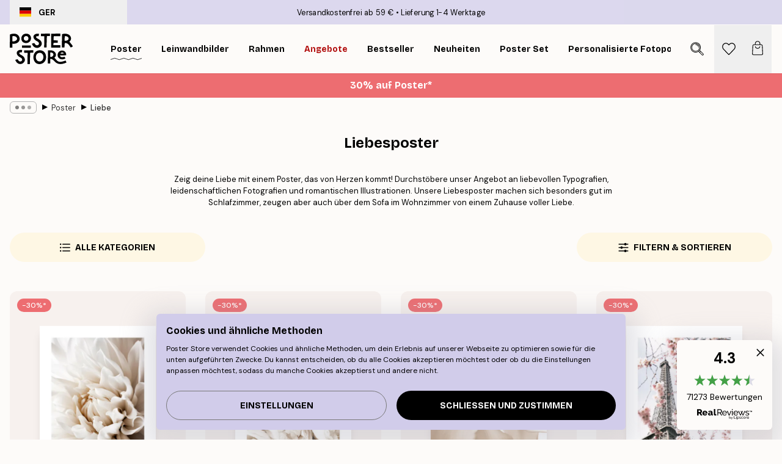

--- FILE ---
content_type: text/html; charset=utf-8
request_url: https://posterstore.de/bilder-poster/liebe-romantik-love/
body_size: 46972
content:
<!DOCTYPE html><html dir="ltr" lang="de"><head><title>Liebesposter - Kauf romantische Poster online - Posterstore.de</title><meta name="description" content="Romantische und wunderschöne Poster mit Liebesmotiven. Wir bieten verspielte Fotografien, sinnliche Illustrationen und liebevolle Typografien, die dein Herz erwärmen - und dein Zuhause! 1-4 Tage Lieferzeit. Versandkostenfrei ab 39 €."/><meta charSet="utf-8"/><meta name="viewport" content="initial-scale=1.0, width=device-width"/><link rel="canonical" href="https://posterstore.de/bilder-poster/liebe-romantik-love/"/><link rel="alternate" hrefLang="en-ie" href="https://posterstore.ie/posters-prints/love-romantic/"/><link rel="alternate" hrefLang="no-no" href="https://posterstore.no/plakater-posters/kjarlighet-romantikk/"/><link rel="alternate" hrefLang="en-ca" href="https://posterstore.ca/posters-prints/love-romantic/"/><link rel="alternate" hrefLang="en-us" href="https://posterstore.com/posters-prints/love-romantic/"/><link rel="alternate" hrefLang="en-au" href="https://posterstore.com/au/posters-prints/love-romantic/"/><link rel="alternate" hrefLang="ro-ro" href="https://posterstore.com/ro/postere/dragoste-love/"/><link rel="alternate" hrefLang="hu-hu" href="https://posterstore.hu/falikepek-poszterek/erzelmek-szerelem/"/><link rel="alternate" hrefLang="en-hr" href="https://posterstore.eu/posters-prints/love-romantic/"/><link rel="alternate" hrefLang="cs-cz" href="https://posterstore.cz/plakaty-obrazy/zamilovane-obrazky/"/><link rel="alternate" hrefLang="en-nz" href="https://posterstore.nz/posters-prints/love-romantic/"/><link rel="alternate" hrefLang="ja-jp" href="https://posterstore.jp/E3-83-9D-E3-82-B9-E3-82-BF-E3-83-BC/E6-84-9B-LOVE/"/><link rel="alternate" hrefLang="ko-kr" href="https://posterstore.kr/EC-95-84-ED-8A-B8-EC-9B-8C-ED-81-AC--ED-8F-AC-EC-8A-A4-ED-84-B0/EC-82-AC-EB-9E-91--EA-B0-90-EC-84-B1/"/><link rel="alternate" hrefLang="de-de" href="https://posterstore.de/bilder-poster/liebe-romantik-love/"/><link rel="alternate" hrefLang="fr-fr" href="https://posterstore.fr/affiches-posters/love-romantique/"/><link rel="alternate" hrefLang="en-gb" href="https://posterstore.co.uk/posters-prints/love-romantic/"/><link rel="alternate" hrefLang="sv-se" href="https://posterstore.se/tavlor-posters/karlek/"/><link rel="alternate" hrefLang="da-dk" href="https://posterstore.dk/plakater/kaerlighed-love/"/><link rel="alternate" hrefLang="nl-nl" href="https://posterstore.nl/posters/liefde-romantiek/"/><link rel="alternate" hrefLang="de-at" href="https://posterstore.at/poster/liebe-romantik-love/"/><link rel="alternate" hrefLang="it-it" href="https://posterstore.it/stampe-poster/amore/"/><link rel="alternate" hrefLang="es-es" href="https://posterstore.es/posters/amor/"/><link rel="alternate" hrefLang="nl-be" href="https://posterstore.be/posters/liefde-romantiek/"/><link rel="alternate" hrefLang="fi-fi" href="https://posterstore.fi/julisteet/rakkaus-romanttiset/"/><link rel="alternate" hrefLang="de-ch" href="https://posterstore.ch/bilder-poster/liebe-romantik-love/"/><link rel="alternate" hrefLang="ar-ae" href="https://posterstore.ae/D8-A7-D9-84-D9-84-D9-88-D8-AD-D8-A7-D8-AA--D9-88-D8-A7-D9-84-D9-85-D8-B7-D8-A8-D9-88-D8-B9-D8-A7-D8-AA/D8-B5-D9-88-D8-B1--D8-A7-D9-84-D8-AD-D8-A8--D9-88-D8-A7-D9-84-D8-B1-D9-88-D9-85-D8-A7-D9-86-D8-B3-D9-8A-D8-A9/"/><link rel="alternate" hrefLang="pl-pl" href="https://posterstore.pl/plakaty-obrazy/milosne/"/><link rel="alternate" hrefLang="fr-ca" href="https://posterstore.ca/fr-ca/affiches-posters/love-romantique/"/><link rel="alternate" hrefLang="es-us" href="https://posterstore.com/es-us/posters/amor/"/><link rel="alternate" hrefLang="it-ch" href="https://posterstore.ch/it-ch/stampe-poster/amore/"/><link rel="alternate" hrefLang="fr-ch" href="https://posterstore.ch/fr-ch/affiches-posters/love-romantique/"/><link rel="alternate" hrefLang="fr-be" href="https://posterstore.be/fr-be/affiches-posters/love-romantique/"/><link rel="alternate" hrefLang="de-be" href="https://posterstore.be/de-be/bilder-poster/liebe-romantik-love/"/><link rel="alternate" hrefLang="x-default" href="https://posterstore.com/posters-prints/love-romantic/"/><meta property="og:description" content="Romantische und wunderschöne Poster mit Liebesmotiven. Wir bieten verspielte Fotografien, sinnliche Illustrationen und liebevolle Typografien, die dein Herz erwärmen - und dein Zuhause! 1-4 Tage Lieferzeit. Versandkostenfrei ab 39 €."/><meta property="og:url" content="https://posterstore.de/bilder-poster/liebe-romantik-love/"/><meta property="og:site_name" content="Poster Store"/><link rel="preload" as="image" imageSrcSet="https://media.posterstore.com/site_images/6862d697f416e9f1f40024d6_48169878_PS52207-8.jpg?auto=compress%2Cformat&amp;fit=max&amp;w=256 256w, https://media.posterstore.com/site_images/6862d697f416e9f1f40024d6_48169878_PS52207-8.jpg?auto=compress%2Cformat&amp;fit=max&amp;w=384 384w, https://media.posterstore.com/site_images/6862d697f416e9f1f40024d6_48169878_PS52207-8.jpg?auto=compress%2Cformat&amp;fit=max&amp;w=640 640w, https://media.posterstore.com/site_images/6862d697f416e9f1f40024d6_48169878_PS52207-8.jpg?auto=compress%2Cformat&amp;fit=max&amp;w=750 750w, https://media.posterstore.com/site_images/6862d697f416e9f1f40024d6_48169878_PS52207-8.jpg?auto=compress%2Cformat&amp;fit=max&amp;w=828 828w, https://media.posterstore.com/site_images/6862d697f416e9f1f40024d6_48169878_PS52207-8.jpg?auto=compress%2Cformat&amp;fit=max&amp;w=1080 1080w, https://media.posterstore.com/site_images/6862d697f416e9f1f40024d6_48169878_PS52207-8.jpg?auto=compress%2Cformat&amp;fit=max&amp;w=1200 1200w, https://media.posterstore.com/site_images/6862d697f416e9f1f40024d6_48169878_PS52207-8.jpg?auto=compress%2Cformat&amp;fit=max&amp;w=1920 1920w, https://media.posterstore.com/site_images/6862d697f416e9f1f40024d6_48169878_PS52207-8.jpg?auto=compress%2Cformat&amp;fit=max&amp;w=2048 2048w, https://media.posterstore.com/site_images/6862d697f416e9f1f40024d6_48169878_PS52207-8.jpg?auto=compress%2Cformat&amp;fit=max&amp;w=3840 3840w" imageSizes="25vw" fetchpriority="high"/><link rel="preload" as="image" imageSrcSet="https://media.posterstore.com/site_images/6862a98b0b074212f55c6285_2066693187_PS50986-8.jpg?auto=compress%2Cformat&amp;fit=max&amp;w=256 256w, https://media.posterstore.com/site_images/6862a98b0b074212f55c6285_2066693187_PS50986-8.jpg?auto=compress%2Cformat&amp;fit=max&amp;w=384 384w, https://media.posterstore.com/site_images/6862a98b0b074212f55c6285_2066693187_PS50986-8.jpg?auto=compress%2Cformat&amp;fit=max&amp;w=640 640w, https://media.posterstore.com/site_images/6862a98b0b074212f55c6285_2066693187_PS50986-8.jpg?auto=compress%2Cformat&amp;fit=max&amp;w=750 750w, https://media.posterstore.com/site_images/6862a98b0b074212f55c6285_2066693187_PS50986-8.jpg?auto=compress%2Cformat&amp;fit=max&amp;w=828 828w, https://media.posterstore.com/site_images/6862a98b0b074212f55c6285_2066693187_PS50986-8.jpg?auto=compress%2Cformat&amp;fit=max&amp;w=1080 1080w, https://media.posterstore.com/site_images/6862a98b0b074212f55c6285_2066693187_PS50986-8.jpg?auto=compress%2Cformat&amp;fit=max&amp;w=1200 1200w, https://media.posterstore.com/site_images/6862a98b0b074212f55c6285_2066693187_PS50986-8.jpg?auto=compress%2Cformat&amp;fit=max&amp;w=1920 1920w, https://media.posterstore.com/site_images/6862a98b0b074212f55c6285_2066693187_PS50986-8.jpg?auto=compress%2Cformat&amp;fit=max&amp;w=2048 2048w, https://media.posterstore.com/site_images/6862a98b0b074212f55c6285_2066693187_PS50986-8.jpg?auto=compress%2Cformat&amp;fit=max&amp;w=3840 3840w" imageSizes="25vw" fetchpriority="high"/><link rel="preload" as="image" imageSrcSet="https://media.posterstore.com/site_images/6862a968a5da07dc44255fc7_713290155_PS50985-8.jpg?auto=compress%2Cformat&amp;fit=max&amp;w=256 256w, https://media.posterstore.com/site_images/6862a968a5da07dc44255fc7_713290155_PS50985-8.jpg?auto=compress%2Cformat&amp;fit=max&amp;w=384 384w, https://media.posterstore.com/site_images/6862a968a5da07dc44255fc7_713290155_PS50985-8.jpg?auto=compress%2Cformat&amp;fit=max&amp;w=640 640w, https://media.posterstore.com/site_images/6862a968a5da07dc44255fc7_713290155_PS50985-8.jpg?auto=compress%2Cformat&amp;fit=max&amp;w=750 750w, https://media.posterstore.com/site_images/6862a968a5da07dc44255fc7_713290155_PS50985-8.jpg?auto=compress%2Cformat&amp;fit=max&amp;w=828 828w, https://media.posterstore.com/site_images/6862a968a5da07dc44255fc7_713290155_PS50985-8.jpg?auto=compress%2Cformat&amp;fit=max&amp;w=1080 1080w, https://media.posterstore.com/site_images/6862a968a5da07dc44255fc7_713290155_PS50985-8.jpg?auto=compress%2Cformat&amp;fit=max&amp;w=1200 1200w, https://media.posterstore.com/site_images/6862a968a5da07dc44255fc7_713290155_PS50985-8.jpg?auto=compress%2Cformat&amp;fit=max&amp;w=1920 1920w, https://media.posterstore.com/site_images/6862a968a5da07dc44255fc7_713290155_PS50985-8.jpg?auto=compress%2Cformat&amp;fit=max&amp;w=2048 2048w, https://media.posterstore.com/site_images/6862a968a5da07dc44255fc7_713290155_PS50985-8.jpg?auto=compress%2Cformat&amp;fit=max&amp;w=3840 3840w" imageSizes="25vw" fetchpriority="high"/><link rel="preload" as="image" imageSrcSet="https://media.posterstore.com/site_images/685b35b820f7978d2595cbea_1445614016_14778-8.jpg?auto=compress%2Cformat&amp;fit=max&amp;w=256 256w, https://media.posterstore.com/site_images/685b35b820f7978d2595cbea_1445614016_14778-8.jpg?auto=compress%2Cformat&amp;fit=max&amp;w=384 384w, https://media.posterstore.com/site_images/685b35b820f7978d2595cbea_1445614016_14778-8.jpg?auto=compress%2Cformat&amp;fit=max&amp;w=640 640w, https://media.posterstore.com/site_images/685b35b820f7978d2595cbea_1445614016_14778-8.jpg?auto=compress%2Cformat&amp;fit=max&amp;w=750 750w, https://media.posterstore.com/site_images/685b35b820f7978d2595cbea_1445614016_14778-8.jpg?auto=compress%2Cformat&amp;fit=max&amp;w=828 828w, https://media.posterstore.com/site_images/685b35b820f7978d2595cbea_1445614016_14778-8.jpg?auto=compress%2Cformat&amp;fit=max&amp;w=1080 1080w, https://media.posterstore.com/site_images/685b35b820f7978d2595cbea_1445614016_14778-8.jpg?auto=compress%2Cformat&amp;fit=max&amp;w=1200 1200w, https://media.posterstore.com/site_images/685b35b820f7978d2595cbea_1445614016_14778-8.jpg?auto=compress%2Cformat&amp;fit=max&amp;w=1920 1920w, https://media.posterstore.com/site_images/685b35b820f7978d2595cbea_1445614016_14778-8.jpg?auto=compress%2Cformat&amp;fit=max&amp;w=2048 2048w, https://media.posterstore.com/site_images/685b35b820f7978d2595cbea_1445614016_14778-8.jpg?auto=compress%2Cformat&amp;fit=max&amp;w=3840 3840w" imageSizes="25vw" fetchpriority="high"/><link rel="preload" as="image" imageSrcSet="https://media.posterstore.com/site_images/6862aa497d2ae084e182604b_1531399704_PS50997-8.jpg?auto=compress%2Cformat&amp;fit=max&amp;w=256 256w, https://media.posterstore.com/site_images/6862aa497d2ae084e182604b_1531399704_PS50997-8.jpg?auto=compress%2Cformat&amp;fit=max&amp;w=384 384w, https://media.posterstore.com/site_images/6862aa497d2ae084e182604b_1531399704_PS50997-8.jpg?auto=compress%2Cformat&amp;fit=max&amp;w=640 640w, https://media.posterstore.com/site_images/6862aa497d2ae084e182604b_1531399704_PS50997-8.jpg?auto=compress%2Cformat&amp;fit=max&amp;w=750 750w, https://media.posterstore.com/site_images/6862aa497d2ae084e182604b_1531399704_PS50997-8.jpg?auto=compress%2Cformat&amp;fit=max&amp;w=828 828w, https://media.posterstore.com/site_images/6862aa497d2ae084e182604b_1531399704_PS50997-8.jpg?auto=compress%2Cformat&amp;fit=max&amp;w=1080 1080w, https://media.posterstore.com/site_images/6862aa497d2ae084e182604b_1531399704_PS50997-8.jpg?auto=compress%2Cformat&amp;fit=max&amp;w=1200 1200w, https://media.posterstore.com/site_images/6862aa497d2ae084e182604b_1531399704_PS50997-8.jpg?auto=compress%2Cformat&amp;fit=max&amp;w=1920 1920w, https://media.posterstore.com/site_images/6862aa497d2ae084e182604b_1531399704_PS50997-8.jpg?auto=compress%2Cformat&amp;fit=max&amp;w=2048 2048w, https://media.posterstore.com/site_images/6862aa497d2ae084e182604b_1531399704_PS50997-8.jpg?auto=compress%2Cformat&amp;fit=max&amp;w=3840 3840w" imageSizes="25vw" fetchpriority="high"/><link rel="preload" as="image" imageSrcSet="https://media.posterstore.com/site_images/6862b9c7f416e9f1f4001b1c_424141969_PS51294-8.jpg?auto=compress%2Cformat&amp;fit=max&amp;w=256 256w, https://media.posterstore.com/site_images/6862b9c7f416e9f1f4001b1c_424141969_PS51294-8.jpg?auto=compress%2Cformat&amp;fit=max&amp;w=384 384w, https://media.posterstore.com/site_images/6862b9c7f416e9f1f4001b1c_424141969_PS51294-8.jpg?auto=compress%2Cformat&amp;fit=max&amp;w=640 640w, https://media.posterstore.com/site_images/6862b9c7f416e9f1f4001b1c_424141969_PS51294-8.jpg?auto=compress%2Cformat&amp;fit=max&amp;w=750 750w, https://media.posterstore.com/site_images/6862b9c7f416e9f1f4001b1c_424141969_PS51294-8.jpg?auto=compress%2Cformat&amp;fit=max&amp;w=828 828w, https://media.posterstore.com/site_images/6862b9c7f416e9f1f4001b1c_424141969_PS51294-8.jpg?auto=compress%2Cformat&amp;fit=max&amp;w=1080 1080w, https://media.posterstore.com/site_images/6862b9c7f416e9f1f4001b1c_424141969_PS51294-8.jpg?auto=compress%2Cformat&amp;fit=max&amp;w=1200 1200w, https://media.posterstore.com/site_images/6862b9c7f416e9f1f4001b1c_424141969_PS51294-8.jpg?auto=compress%2Cformat&amp;fit=max&amp;w=1920 1920w, https://media.posterstore.com/site_images/6862b9c7f416e9f1f4001b1c_424141969_PS51294-8.jpg?auto=compress%2Cformat&amp;fit=max&amp;w=2048 2048w, https://media.posterstore.com/site_images/6862b9c7f416e9f1f4001b1c_424141969_PS51294-8.jpg?auto=compress%2Cformat&amp;fit=max&amp;w=3840 3840w" imageSizes="25vw" fetchpriority="high"/><link rel="preload" as="image" imageSrcSet="https://media.posterstore.com/site_images/68b5682990aa8d25f9698965_330736116_PS53482-8.jpg?auto=compress%2Cformat&amp;fit=max&amp;w=256 256w, https://media.posterstore.com/site_images/68b5682990aa8d25f9698965_330736116_PS53482-8.jpg?auto=compress%2Cformat&amp;fit=max&amp;w=384 384w, https://media.posterstore.com/site_images/68b5682990aa8d25f9698965_330736116_PS53482-8.jpg?auto=compress%2Cformat&amp;fit=max&amp;w=640 640w, https://media.posterstore.com/site_images/68b5682990aa8d25f9698965_330736116_PS53482-8.jpg?auto=compress%2Cformat&amp;fit=max&amp;w=750 750w, https://media.posterstore.com/site_images/68b5682990aa8d25f9698965_330736116_PS53482-8.jpg?auto=compress%2Cformat&amp;fit=max&amp;w=828 828w, https://media.posterstore.com/site_images/68b5682990aa8d25f9698965_330736116_PS53482-8.jpg?auto=compress%2Cformat&amp;fit=max&amp;w=1080 1080w, https://media.posterstore.com/site_images/68b5682990aa8d25f9698965_330736116_PS53482-8.jpg?auto=compress%2Cformat&amp;fit=max&amp;w=1200 1200w, https://media.posterstore.com/site_images/68b5682990aa8d25f9698965_330736116_PS53482-8.jpg?auto=compress%2Cformat&amp;fit=max&amp;w=1920 1920w, https://media.posterstore.com/site_images/68b5682990aa8d25f9698965_330736116_PS53482-8.jpg?auto=compress%2Cformat&amp;fit=max&amp;w=2048 2048w, https://media.posterstore.com/site_images/68b5682990aa8d25f9698965_330736116_PS53482-8.jpg?auto=compress%2Cformat&amp;fit=max&amp;w=3840 3840w" imageSizes="25vw" fetchpriority="high"/><link rel="preload" as="image" imageSrcSet="https://media.posterstore.com/site_images/6862b9e8a5da07dc4425643f_349038252_PS51295-8.jpg?auto=compress%2Cformat&amp;fit=max&amp;w=256 256w, https://media.posterstore.com/site_images/6862b9e8a5da07dc4425643f_349038252_PS51295-8.jpg?auto=compress%2Cformat&amp;fit=max&amp;w=384 384w, https://media.posterstore.com/site_images/6862b9e8a5da07dc4425643f_349038252_PS51295-8.jpg?auto=compress%2Cformat&amp;fit=max&amp;w=640 640w, https://media.posterstore.com/site_images/6862b9e8a5da07dc4425643f_349038252_PS51295-8.jpg?auto=compress%2Cformat&amp;fit=max&amp;w=750 750w, https://media.posterstore.com/site_images/6862b9e8a5da07dc4425643f_349038252_PS51295-8.jpg?auto=compress%2Cformat&amp;fit=max&amp;w=828 828w, https://media.posterstore.com/site_images/6862b9e8a5da07dc4425643f_349038252_PS51295-8.jpg?auto=compress%2Cformat&amp;fit=max&amp;w=1080 1080w, https://media.posterstore.com/site_images/6862b9e8a5da07dc4425643f_349038252_PS51295-8.jpg?auto=compress%2Cformat&amp;fit=max&amp;w=1200 1200w, https://media.posterstore.com/site_images/6862b9e8a5da07dc4425643f_349038252_PS51295-8.jpg?auto=compress%2Cformat&amp;fit=max&amp;w=1920 1920w, https://media.posterstore.com/site_images/6862b9e8a5da07dc4425643f_349038252_PS51295-8.jpg?auto=compress%2Cformat&amp;fit=max&amp;w=2048 2048w, https://media.posterstore.com/site_images/6862b9e8a5da07dc4425643f_349038252_PS51295-8.jpg?auto=compress%2Cformat&amp;fit=max&amp;w=3840 3840w" imageSizes="25vw" fetchpriority="high"/><link rel="preload" href="/_next/static/media/heart-outline.a7762d83.svg" as="image" fetchpriority="high"/><meta name="next-head-count" content="50"/><link rel="shortcut icon" href="/favicon.ico" type="image/x-icon"/><link rel="mask-icon" href="/mask-icon.svg" color="black"/><link rel="apple-touch-icon" href="/touch-icon.png"/><meta name="theme-color" content="#fff" media="(prefers-color-scheme: light)"/><meta name="theme-color" content="#fff" media="(prefers-color-scheme: dark)"/><meta name="theme-color" content="#fff"/><meta name="google" content="notranslate"/><link rel="preload" href="/_next/static/css/0f0e37847d5ea305.css" as="style" crossorigin="anonymous"/><link rel="stylesheet" href="/_next/static/css/0f0e37847d5ea305.css" crossorigin="anonymous" data-n-g=""/><link rel="preload" href="/_next/static/css/5f9502f05fa05a11.css" as="style" crossorigin="anonymous"/><link rel="stylesheet" href="/_next/static/css/5f9502f05fa05a11.css" crossorigin="anonymous" data-n-p=""/><noscript data-n-css=""></noscript><script defer="" crossorigin="anonymous" nomodule="" src="/_next/static/chunks/polyfills-42372ed130431b0a.js"></script><script defer="" src="/_next/static/chunks/2835-ca6d2bbaeb61665b.js" crossorigin="anonymous"></script><script defer="" src="/_next/static/chunks/8873.06ed890459f86d14.js" crossorigin="anonymous"></script><script defer="" src="/_next/static/chunks/5921.5ccbfc10af8a5db7.js" crossorigin="anonymous"></script><script defer="" src="/_next/static/chunks/6329.c2ddccd701c6e831.js" crossorigin="anonymous"></script><script src="/_next/static/chunks/webpack-e8a66fdc99b79f2a.js" defer="" crossorigin="anonymous"></script><script src="/_next/static/chunks/framework-ad5a2060caaa3ac5.js" defer="" crossorigin="anonymous"></script><script src="/_next/static/chunks/main-bef785a8afe73322.js" defer="" crossorigin="anonymous"></script><script src="/_next/static/chunks/pages/_app-6d6205e135faf275.js" defer="" crossorigin="anonymous"></script><script src="/_next/static/chunks/6028-bba8a1ef98af8e53.js" defer="" crossorigin="anonymous"></script><script src="/_next/static/chunks/3304-e3a129aeef24ad29.js" defer="" crossorigin="anonymous"></script><script src="/_next/static/chunks/7765-9cd804f32efda6e4.js" defer="" crossorigin="anonymous"></script><script src="/_next/static/chunks/5608-27c8be148ad06f18.js" defer="" crossorigin="anonymous"></script><script src="/_next/static/chunks/9512-fe5e697cd4747d2e.js" defer="" crossorigin="anonymous"></script><script src="/_next/static/chunks/pages/%5B...slug%5D-031117b5985f63ae.js" defer="" crossorigin="anonymous"></script><script src="/_next/static/tKonx9Sx1_MDaMaXVoDDC/_buildManifest.js" defer="" crossorigin="anonymous"></script><script src="/_next/static/tKonx9Sx1_MDaMaXVoDDC/_ssgManifest.js" defer="" crossorigin="anonymous"></script></head><body class="notranslate" lang="de"><noscript><iframe title="Google Tag Manager" src="https://www.googletagmanager.com/ns.html?id=GTM-T9G5H8D" height="0" width="0" style="display:none;visibility:hidden"></iframe></noscript><div id="__loading-indicator"></div><div id="__next"><script>history.scrollRestoration = "manual"</script><div id="app" data-project="PS" class="__variable_6e5d6a __variable_fc1bc1 font-body flex min-h-full flex-col"><a href="#main" class="visually-hidden">Skip to main content.</a><aside id="status" class="relative z-40 h-6 bg-brand-purple/75 px-4 w-content:h-10 z-40" aria-label="Status bar"><div class="relative m-auto flex h-full w-full max-w-header items-center"><button class="absolute z-10 hidden h-full w-48 items-center py-1 w-content:flex"><div class="relative flex h-full items-center rounded-md px-4 text-xs uppercase hover:bg-brand-purple active:bg-brand-purple ltr:-left-4 rtl:-right-4"><div class="relative me-3 flex" style="min-height:15.4px;min-width:19px"><img alt="Germany flag icon" aria-hidden="true" loading="lazy" width="640" height="480" decoding="async" data-nimg="1" class="absolute h-full w-full object-cover" style="color:transparent" src="/_next/static/media/de.8e159e6e.svg"/></div><div class="flex h-4 items-center"><span class="font-bold" title="Germany">GER</span></div></div></button><span></span><div role="region" aria-label="Announcements" class="w-full h-full flex-1 relative"><ul class="flex w-full flex-center h-full"><li aria-posinset="1" aria-setsize="2" class="transition-opacity absolute w-full overflow-hidden flex flex-center opacity-100" style="transition-duration:500ms"><p class="truncate w-content:scale-90">Versandkostenfrei ab 59 €</p></li><li aria-posinset="2" aria-setsize="2" class="transition-opacity absolute w-full overflow-hidden flex flex-center opacity-0 pointer-events-none" style="transition-duration:200ms"><p class="truncate w-content:scale-90">Lieferung 1-4 Werktage</p></li></ul></div></div></aside><header role="banner" class="sticky top-0 z-30" aria-label="Main navigation"><div class="flex h-16 items-center bg-brand-white px-1 shadow-sm lg:h-20 lg:px-4"><nav role="navigation" class="mx-auto flex w-full max-w-header items-center justify-between transition-all duration-500"><a class="flex transition-opacity duration-150 items-center justify-center lg:justify-start active:hover:opacity-60 active:hover:delay-0 active:hover:transition-none lg:w-[165px] max-w-content opacity-0" aria-current="false" href="https://posterstore.de/"><img alt="Poster Store logo" loading="lazy" width="1143" height="557" decoding="async" data-nimg="1" class="lg:h-[50px] h-[32px] lg:my-4 w-auto lg:m-0 m-auto transition-opacity opacity-100 delay-300 lg:delay-500 w-content:delay-0 transition-opacity duration-500 opacity-100 delay-300" style="color:transparent" src="/_next/static/media/logo.efc2cd70.svg"/></a><section id="synapse-popover-group-Rqhr6" aria-label="Site navigation" class="hide-scrollbar me-4 hidden flex-1 overflow-x-auto lg:flex"><div class="group static" data-ph="top-nav"><a class="popover-button flex-center flex flex items-center capitalize font-display font-bold tracking-[0.5px] lg:tracking-[0.56px] text-xs lg:text-sm h-20 px-2.5 lg:px-4 whitespace-nowrap transition-colors duration-300 button-tertiary-active !ps-0" id="synapse-popover-R6qhr6-button" aria-expanded="false" href="https://posterstore.de/bilder-poster/"><span class="relative flex h-full items-center"><span class="relative tracking-normal">Poster<div class="absolute" style="overflow:hidden;background-image:url(&#x27;data:image/svg+xml;utf8,&lt;svg xmlns=&quot;http://www.w3.org/2000/svg&quot; viewBox=&quot;0 0 100 20&quot; preserveAspectRatio=&quot;none&quot;&gt;&lt;path d=&quot;M0,10 Q25,0 50,10 T100,10&quot; fill=&quot;none&quot; stroke=&quot;%23000&quot; stroke-width=&quot;4&quot; /&gt;&lt;/svg&gt;&#x27;);background-repeat:repeat-x;background-position:center;background-size:15px 5px;width:100%;height:10px;opacity:1"></div></span></span></a></div><div class="group static" data-ph="top-nav"><a class="popover-button flex-center flex flex items-center capitalize font-display font-bold tracking-[0.5px] lg:tracking-[0.56px] text-xs lg:text-sm h-20 px-2.5 lg:px-4 whitespace-nowrap transition-colors duration-300 button-tertiary-active" id="synapse-popover-Raqhr6-button" aria-expanded="false" href="https://posterstore.de/canvas/"><span class="relative flex h-full items-center"><span class="relative tracking-normal">Leinwandbilder<div class="absolute !opacity-0 group-hover:!opacity-50" style="overflow:hidden;background-image:url(&#x27;data:image/svg+xml;utf8,&lt;svg xmlns=&quot;http://www.w3.org/2000/svg&quot; viewBox=&quot;0 0 100 20&quot; preserveAspectRatio=&quot;none&quot;&gt;&lt;path d=&quot;M0,10 Q25,0 50,10 T100,10&quot; fill=&quot;none&quot; stroke=&quot;%23000&quot; stroke-width=&quot;4&quot; /&gt;&lt;/svg&gt;&#x27;);background-repeat:repeat-x;background-position:center;background-size:15px 5px;width:100%;height:10px;opacity:1"></div></span></span></a></div><div class="group static" data-ph="top-nav"><a class="popover-button flex-center flex flex items-center capitalize font-display font-bold tracking-[0.5px] lg:tracking-[0.56px] text-xs lg:text-sm h-20 px-2.5 lg:px-4 whitespace-nowrap transition-colors duration-300 button-tertiary-active" id="synapse-popover-Reqhr6-button" aria-expanded="false" href="https://posterstore.de/bilderrahmen-rahmen/"><span class="relative flex h-full items-center"><span class="relative tracking-normal">Rahmen<div class="absolute !opacity-0 group-hover:!opacity-50" style="overflow:hidden;background-image:url(&#x27;data:image/svg+xml;utf8,&lt;svg xmlns=&quot;http://www.w3.org/2000/svg&quot; viewBox=&quot;0 0 100 20&quot; preserveAspectRatio=&quot;none&quot;&gt;&lt;path d=&quot;M0,10 Q25,0 50,10 T100,10&quot; fill=&quot;none&quot; stroke=&quot;%23000&quot; stroke-width=&quot;4&quot; /&gt;&lt;/svg&gt;&#x27;);background-repeat:repeat-x;background-position:center;background-size:15px 5px;width:100%;height:10px;opacity:1"></div></span></span></a></div><div class="group" data-ph="top-nav"><a class="popover-button flex-center flex flex items-center capitalize font-display font-bold tracking-[0.5px] lg:tracking-[0.56px] text-xs lg:text-sm h-20 px-2.5 lg:px-4 whitespace-nowrap transition-colors duration-300 button-tertiary-active text-urgent" id="synapse-popover-Riqhr6-button" aria-expanded="false" aria-controls="synapse-popover-Riqhr6" href="https://posterstore.de/sale/"><span class="relative">Angebote<div class="absolute !opacity-0 group-hover:!opacity-50" style="overflow:hidden;background-image:url(&#x27;data:image/svg+xml;utf8,&lt;svg xmlns=&quot;http://www.w3.org/2000/svg&quot; viewBox=&quot;0 0 100 20&quot; preserveAspectRatio=&quot;none&quot;&gt;&lt;path d=&quot;M0,10 Q25,0 50,10 T100,10&quot; fill=&quot;none&quot; stroke=&quot;%23B21010&quot; stroke-width=&quot;4&quot; /&gt;&lt;/svg&gt;&#x27;);background-repeat:repeat-x;background-position:center;background-size:15px 5px;width:100%;height:10px;opacity:1"></div></span></a></div><div class="group" data-ph="top-nav"><a class="popover-button flex-center flex flex items-center capitalize font-display font-bold tracking-[0.5px] lg:tracking-[0.56px] text-xs lg:text-sm h-20 px-2.5 lg:px-4 whitespace-nowrap transition-colors duration-300 button-tertiary-active" id="synapse-popover-Rmqhr6-button" aria-expanded="false" aria-controls="synapse-popover-Rmqhr6" href="https://posterstore.de/bilder-poster/wandbilder-bestseller/"><span class="relative">Bestseller<div class="absolute !opacity-0 group-hover:!opacity-50" style="overflow:hidden;background-image:url(&#x27;data:image/svg+xml;utf8,&lt;svg xmlns=&quot;http://www.w3.org/2000/svg&quot; viewBox=&quot;0 0 100 20&quot; preserveAspectRatio=&quot;none&quot;&gt;&lt;path d=&quot;M0,10 Q25,0 50,10 T100,10&quot; fill=&quot;none&quot; stroke=&quot;%23000&quot; stroke-width=&quot;4&quot; /&gt;&lt;/svg&gt;&#x27;);background-repeat:repeat-x;background-position:center;background-size:15px 5px;width:100%;height:10px;opacity:1"></div></span></a></div><div class="group" data-ph="top-nav"><a class="popover-button flex-center flex flex items-center capitalize font-display font-bold tracking-[0.5px] lg:tracking-[0.56px] text-xs lg:text-sm h-20 px-2.5 lg:px-4 whitespace-nowrap transition-colors duration-300 button-tertiary-active" id="synapse-popover-Rqqhr6-button" aria-expanded="false" aria-controls="synapse-popover-Rqqhr6" href="https://posterstore.de/bilder-poster/neuheiten-plakate/"><span class="relative">Neuheiten<div class="absolute !opacity-0 group-hover:!opacity-50" style="overflow:hidden;background-image:url(&#x27;data:image/svg+xml;utf8,&lt;svg xmlns=&quot;http://www.w3.org/2000/svg&quot; viewBox=&quot;0 0 100 20&quot; preserveAspectRatio=&quot;none&quot;&gt;&lt;path d=&quot;M0,10 Q25,0 50,10 T100,10&quot; fill=&quot;none&quot; stroke=&quot;%23000&quot; stroke-width=&quot;4&quot; /&gt;&lt;/svg&gt;&#x27;);background-repeat:repeat-x;background-position:center;background-size:15px 5px;width:100%;height:10px;opacity:1"></div></span></a></div><div class="group" data-ph="top-nav"><a class="popover-button flex-center flex flex items-center capitalize font-display font-bold tracking-[0.5px] lg:tracking-[0.56px] text-xs lg:text-sm h-20 px-2.5 lg:px-4 whitespace-nowrap transition-colors duration-300 button-tertiary-active" id="synapse-popover-Ruqhr6-button" aria-expanded="false" aria-controls="synapse-popover-Ruqhr6" href="https://posterstore.de/bilder-poster/poster-set/"><span class="relative">Poster set<div class="absolute !opacity-0 group-hover:!opacity-50" style="overflow:hidden;background-image:url(&#x27;data:image/svg+xml;utf8,&lt;svg xmlns=&quot;http://www.w3.org/2000/svg&quot; viewBox=&quot;0 0 100 20&quot; preserveAspectRatio=&quot;none&quot;&gt;&lt;path d=&quot;M0,10 Q25,0 50,10 T100,10&quot; fill=&quot;none&quot; stroke=&quot;%23000&quot; stroke-width=&quot;4&quot; /&gt;&lt;/svg&gt;&#x27;);background-repeat:repeat-x;background-position:center;background-size:15px 5px;width:100%;height:10px;opacity:1"></div></span></a></div><div class="group" data-ph="top-nav"><a class="popover-button flex-center flex flex items-center capitalize font-display font-bold tracking-[0.5px] lg:tracking-[0.56px] text-xs lg:text-sm h-20 px-2.5 lg:px-4 whitespace-nowrap transition-colors duration-300 button-tertiary-active" id="synapse-popover-R12qhr6-button" aria-expanded="false" aria-controls="synapse-popover-R12qhr6" href="https://posterstore.de/artwork/"><span class="relative">Personalisierte Fotoposter<div class="absolute !opacity-0 group-hover:!opacity-50" style="overflow:hidden;background-image:url(&#x27;data:image/svg+xml;utf8,&lt;svg xmlns=&quot;http://www.w3.org/2000/svg&quot; viewBox=&quot;0 0 100 20&quot; preserveAspectRatio=&quot;none&quot;&gt;&lt;path d=&quot;M0,10 Q25,0 50,10 T100,10&quot; fill=&quot;none&quot; stroke=&quot;%23000&quot; stroke-width=&quot;4&quot; /&gt;&lt;/svg&gt;&#x27;);background-repeat:repeat-x;background-position:center;background-size:15px 5px;width:100%;height:10px;opacity:1"></div></span></a></div><div class="group" data-ph="top-nav"><a class="popover-button flex-center flex flex items-center capitalize font-display font-bold tracking-[0.5px] lg:tracking-[0.56px] text-xs lg:text-sm h-20 px-2.5 lg:px-4 whitespace-nowrap transition-colors duration-300 button-tertiary-active" id="synapse-popover-R16qhr6-button" aria-expanded="false" aria-controls="synapse-popover-R16qhr6" href="https://posterstore.de/g/inspiration-bilderwand/"><span class="relative">Bilderwände<div class="absolute !opacity-0 group-hover:!opacity-50" style="overflow:hidden;background-image:url(&#x27;data:image/svg+xml;utf8,&lt;svg xmlns=&quot;http://www.w3.org/2000/svg&quot; viewBox=&quot;0 0 100 20&quot; preserveAspectRatio=&quot;none&quot;&gt;&lt;path d=&quot;M0,10 Q25,0 50,10 T100,10&quot; fill=&quot;none&quot; stroke=&quot;%23000&quot; stroke-width=&quot;4&quot; /&gt;&lt;/svg&gt;&#x27;);background-repeat:repeat-x;background-position:center;background-size:15px 5px;width:100%;height:10px;opacity:1"></div></span></a></div><div class="group" data-ph="top-nav"><a class="popover-button flex-center flex flex items-center capitalize font-display font-bold tracking-[0.5px] lg:tracking-[0.56px] text-xs lg:text-sm h-20 px-2.5 lg:px-4 whitespace-nowrap transition-colors duration-300 button-tertiary-active" id="synapse-popover-R1aqhr6-button" aria-expanded="false" aria-controls="synapse-popover-R1aqhr6" href="https://posterstore.de/so-gestaltest-du-deine-perfekte-bilderwand/"><span class="relative">How to Guide<div class="absolute !opacity-0 group-hover:!opacity-50" style="overflow:hidden;background-image:url(&#x27;data:image/svg+xml;utf8,&lt;svg xmlns=&quot;http://www.w3.org/2000/svg&quot; viewBox=&quot;0 0 100 20&quot; preserveAspectRatio=&quot;none&quot;&gt;&lt;path d=&quot;M0,10 Q25,0 50,10 T100,10&quot; fill=&quot;none&quot; stroke=&quot;%23000&quot; stroke-width=&quot;4&quot; /&gt;&lt;/svg&gt;&#x27;);background-repeat:repeat-x;background-position:center;background-size:15px 5px;width:100%;height:10px;opacity:1"></div></span></a></div></section></nav></div></header><div id="promotional-banner" class="sticky top-0 z-20" style="top:0px"><button class="w-full"><aside aria-labelledby="synapse-promotional-banner-R31r6-title" class="flex flex-col flex-center text-center py-2 px-4 z-20 relative group" style="background:#ed6d71;color:#fff"><div class="max-w-header relative w-full"><div class="flex flex-col px-8"><span id="synapse-promotional-banner-R31r6-title" class="h3">30% auf Poster*</span></div></div></aside></button></div><a href="https://posterstore.de/promotion/sale/"></a><span></span><main id="main" class="flex-1"><script type="application/ld+json">{
        "@context": "http://schema.org/",
        "@type": "CollectionPage",
        "name": "Liebesposter - Kauf romantische Poster online - Posterstore.de",
        "headline": "Liebesposter",
        "description":
          "Liebes- und romantische&nbsp;Poster&nbsp;online bei Poster Store     Inspirierende Liebesposter  Bist du ein hoffnungsloser Romantiker? Unsere inspirierenden Liebesposter sind eine willkommene Erg&auml;nzung zu deinem Schlafzimmer, Wohnzimmer oder jedem Raum, der die Essenz der Liebe einf&auml;ngt. Ob du in einer Beziehung bist, gl&uuml;cklich Single oder auf der Suche nach Liebe, unsere inspirierenden Liebesposter sind eine gro&szlig;artige M&ouml;glichkeit, deine Zuneigung zu zeigen. Von sanften Blumen &uuml;ber wundersch&ouml;ne Bilder von Menschen und Tieren bis hin zu inspirierenden Zitaten und niedlichen Illustrationen - unsere inspirierenden Liebesposter sind dazu da, allen Menschen Freude zu bereiten. Kaufe jetzt g&uuml;nstige Liebesposter online bei Poster Store, damit du deinen Lieben zeigen kannst, wie sehr du dich f&uuml;r sie interessierst. Das Aufh&auml;ngen dieser Poster in deinem Zimmer strahlt auch Selbstliebe aus, die im Leben extrem wichtig ist.  S&uuml;&szlig;e Liebesposter  Bei Poster Store sind wir stets bem&uuml;ht, unseren Kunden das Beste zu bieten, was es gibt. Unsere niedlichen Liebesposter zaubern garantiert ein L&auml;cheln auf dein Gesicht, teilen die Romantik oder helfen vielleicht sogar bei einem k&uuml;rzlich aufgetretenen Herzschmerz. Sie k&ouml;nnen auch verwendet werden, um deine Liebe zu jemandem zu bekennen, vor dem du &nbsp;Angst hast, dich zu &ouml;ffnen. Wenn du einen heimlichen Schwarm hast, ist dies der perfekte Weg, um ihn wissen zu lassen, dass du an ihn denkst. Es kann anonym sein oder du kannst deinen Namen angeben, wenn du dich traust. Niedliche Liebesposter sind gro&szlig;artige Eisbrecher und eine wunderbare Bereicherung f&uuml;r dein Zuhause. Kreiere eine liebevolle Bilderwand mit unseren g&uuml;nstigen Liebespostern, die online bei Poster Store erh&auml;ltlich sind.      Liebesposter f&uuml;r ihn  Du magst das Gef&uuml;hl haben, in der Liebe dreht sich alles um Pink, Niedlichkeit und m&auml;dchenhafte Dinge, aber auch Liebesposter f&uuml;r ihn sind beliebt! Mit einigen unserer abstrakteren Liebesposter findest du passende Drucke f&uuml;r deinen Freund. Und Leute, die online einkaufen, haben keine Angst, etwas aus unserer Liebesposter-Rubrik zu w&auml;hlen, um Ihre Zuneigung zu beweisen. Egal, ob du f&uuml;r dich selbst, deine Freundin, deinen Freund oder deine Mutter einkaufen, lasse dich von allem, was wir zu bieten haben, inspirieren und w&auml;hle die Drucke aus, die dir ein H&ouml;chstma&szlig; an Gl&uuml;ck bringen. Das ganze Jahr &uuml;ber kannst du die Liebe und Romantik bei Poster Store sp&uuml;ren. Liebesposter f&uuml;r ihn sind jeden Tag beliebt und in einem liebevollen Interieur unverzichtbar. G&ouml;nne dir und deinen Lieben eine Auswahl unserer sch&ouml;nsten Liebesgrafiken.  Liebeszitate  Ah, gibt es einen besseren Weg, um deine Liebe und Zuneigung auszudr&uuml;cken, als indem du Liebeszitate an deine Wand h&auml;ngst? Die verschiedenen Liebeszitate-Poster in unserem breiten Sortiment verleihen deiner Galeriewand garantiert einen zus&auml;tzlichen Touch. Kombiniere atemberaubende Poster mit Blumen, Fotografien von sch&ouml;nen Frauen und Liebeszitate, um eine stimmige und liebevolle Wand zu schaffen. Wusstest du, dass romantische Liebeszitate online ein sehr gesuchtes Thema sind? Es gibt erstaunliche Liebeszitate, die f&uuml;r fast jede Situation perfekt sind, egal ob du eine Trennung durchl&auml;ufst oder tief verliebt bist, es gibt fast immer ein Zitat, das perfekt erkl&auml;rt, wie du dich f&uuml;hlen. Liebeszitate k&ouml;nnen auch verwendet werden, um dir neue Einblicke in Gef&uuml;hle oder Situationen zu geben, mit denen du m&ouml;glicherweise keine Erfahrung hast.",
        "breadcrumb": {
          "@type": "BreadcrumbList",
          "itemListElement": [{"@type":"ListItem","item":{"@id":"https://posterstore.de/","name":"Poster Store"},"position":1},{"@type":"ListItem","item":{"@id":"https://posterstore.de/bilder-poster/","name":"Poster"},"position":2},{"@type":"ListItem","item":{"@id":"https://posterstore.de/bilder-poster/liebe-romantik-love/","name":"Liebe"},"position":3}]
        },
        "url": "https://posterstore.de/bilder-poster/liebe-romantik-love/",
        "mainEntity": {
          "@type": "ItemList",
          "url": "https://posterstore.de/bilder-poster/liebe-romantik-love/",
          "numberOfItems": 101,
          "itemListOrder": "https://schema.org/ItemListUnordered",
          "itemListElement": [{"@type":"ListItem","position":1,"item":{"@type":"Product","name":"Weiße Dahlie Poster","description":"Weiße Dahlie Poster","sku":"PS52207-24","image":"https://media.posterstore.com/site_images/6862d697f416e9f1f40024d6_48169878_PS52207-8.jpg","url":"https://posterstore.de/bilder-poster/botanical/blumen-bluten/weisse-dahlie-poster/","brand":{"@type":"Brand","name":"Desenio"}}},{"@type":"ListItem","position":2,"item":{"@type":"Product","name":"Weiße Pfingstrosen Poster","description":"Weiße Pfingstrosen Poster","sku":"PS50986-36","image":"https://media.posterstore.com/site_images/6862a98b0b074212f55c6285_2066693187_PS50986-8.jpg","url":"https://posterstore.de/bilder-poster/botanical/blumen-bluten/weisse-pfingstrosen-poster/","brand":{"@type":"Brand","name":"Desenio"}}},{"@type":"ListItem","position":3,"item":{"@type":"Product","name":"Beige Magnolien Poster","description":"Beige Magnolien Poster","sku":"PS50985-14","image":"https://media.posterstore.com/site_images/6862a968a5da07dc44255fc7_713290155_PS50985-8.jpg","url":"https://posterstore.de/bilder-poster/botanical/blumen-bluten/beige-magnolien-poster/","brand":{"@type":"Brand","name":"Desenio"}}},{"@type":"ListItem","position":4,"item":{"@type":"Product","name":"Blühender Eiffelturm Poster","description":"Blühender Eiffelturm Poster","sku":"14778-8","image":"https://media.posterstore.com/site_images/685b35b820f7978d2595cbea_1445614016_14778-8.jpg","url":"https://posterstore.de/bilder-poster/paris/bluhender-eiffelturm-poster/","brand":{"@type":"Brand","name":"Desenio"}}},{"@type":"ListItem","position":5,"item":{"@type":"Product","name":"Paris Balkon Poster","description":"Paris Balkon Poster","sku":"PS50997-14","image":"https://media.posterstore.com/site_images/6862aa497d2ae084e182604b_1531399704_PS50997-8.jpg","url":"https://posterstore.de/bilder-poster/fotografie-fotokunst/paris-balkon-poster/","brand":{"@type":"Brand","name":"Desenio"}}},{"@type":"ListItem","position":6,"item":{"@type":"Product","name":"Kirschblume Poster","description":"Kirschblume Poster","sku":"PS51294-14","image":"https://media.posterstore.com/site_images/6862b9c7f416e9f1f4001b1c_424141969_PS51294-8.jpg","url":"https://posterstore.de/bilder-poster/botanical/blumen-bluten/kirschblume-poster/","brand":{"@type":"Brand","name":"Desenio"}}},{"@type":"ListItem","position":7,"item":{"@type":"Product","name":"Merry Mistletoe Poster","description":"Merry Mistletoe Poster","sku":"PS53482-8","image":"https://media.posterstore.com/site_images/68b5682990aa8d25f9698965_330736116_PS53482-8.jpg","url":"https://posterstore.de/bilder-poster/weihnachten/merry-mistletoe-poster/","brand":{"@type":"Brand","name":"Desenio"}}},{"@type":"ListItem","position":8,"item":{"@type":"Product","name":"Kirschblüten Poster","description":"Kirschblüten Poster","sku":"PS51295-14","image":"https://media.posterstore.com/site_images/6862b9e8a5da07dc4425643f_349038252_PS51295-8.jpg","url":"https://posterstore.de/bilder-poster/botanical/blumen-bluten/kirschbluten-poster/","brand":{"@type":"Brand","name":"Desenio"}}},{"@type":"ListItem","position":9,"item":{"@type":"Product","name":"Magnolienzweige Poster","description":"Magnolienzweige Poster","sku":"PS50945-14","image":"https://media.posterstore.com/site_images/6862a3cb92c536b9cc928d77_1830172332_PS50945-8.jpg","url":"https://posterstore.de/bilder-poster/botanical/blumen-bluten/magnolienzweige-poster/","brand":{"@type":"Brand","name":"Desenio"}}},{"@type":"ListItem","position":10,"item":{"@type":"Product","name":"Love Beige Poster","description":"Love Beige Poster","sku":"15356-3","image":"https://media.posterstore.com/site_images/685c25649ba509224c9475b3_702007452_15356-8.jpg","url":"https://posterstore.de/bilder-poster/typografie-zitat/love-beige-poster/","brand":{"@type":"Brand","name":"Desenio"}}},{"@type":"ListItem","position":11,"item":{"@type":"Product","name":"Soft White Bloom Poster","description":"Soft White Bloom Poster","sku":"PS52591-14","image":"https://media.posterstore.com/site_images/6862ef5a7d2ae084e1827529_1447460340_PS52591-8.jpg","url":"https://posterstore.de/bilder-poster/botanical/blumen-bluten/soft-white-bloom-poster/","brand":{"@type":"Brand","name":"Desenio"}}},{"@type":"ListItem","position":12,"item":{"@type":"Product","name":"Pfingstrosen Traum Poster","description":"Pfingstrosen Traum Poster","sku":"PS50749-5","image":"https://media.posterstore.com/site_images/685de27767fd6077b6f2f6ca_44498072_PS50749-8.jpg","url":"https://posterstore.de/bilder-poster/botanical/blumen-bluten/pfingstrosen-traum-poster/","brand":{"@type":"Brand","name":"Desenio"}}},{"@type":"ListItem","position":13,"item":{"@type":"Product","name":"Pink Bicycle","description":"Pink Bicycle","sku":"PS52493-6","image":"https://media.posterstore.com/site_images/6862e4b225436f8361d759da_428554434_PS52493-8.jpg","url":"https://posterstore.de/bilder-poster/seasonal-holiday-posters/fruhling/pink-bicycle/","brand":{"@type":"Brand","name":"Desenio"}}},{"@type":"ListItem","position":14,"item":{"@type":"Product","name":"Watercolor Kiss Poster","description":"Watercolor Kiss Poster","sku":"12494-14","image":"https://media.posterstore.com/site_images/685ad8ba01a18ab3773ebbc0_42076762_12494-8.jpg","url":"https://posterstore.de/bilder-poster/liebe-romantik-love/watercolor-kiss-poster/","brand":{"@type":"Brand","name":"Desenio"}}},{"@type":"ListItem","position":15,"item":{"@type":"Product","name":"Aquarell Hände Poster","description":"Aquarell Hände Poster","sku":"PS50604-24","image":"https://media.posterstore.com/site_images/685ddd078b7ca77dcb8af930_1474343736_PS50604-8.jpg","url":"https://posterstore.de/bilder-poster/liebe-romantik-love/aquarell-hande-poster/","brand":{"@type":"Brand","name":"Desenio"}}},{"@type":"ListItem","position":16,"item":{"@type":"Product","name":"Bed. Now. Poster","description":"Bed. Now. Poster","sku":"13968-4","image":"https://media.posterstore.com/site_images/685b1019b9cc5cbf160827dc_1520753211_13968-8.jpg","url":"https://posterstore.de/bilder-poster/liebe-romantik-love/bed-now-poster/","brand":{"@type":"Brand","name":"Desenio"}}},{"@type":"ListItem","position":17,"item":{"@type":"Product","name":"Always Kiss me Goodnight Poster","description":"Always Kiss me Goodnight Poster","sku":"PS50003-14","image":"https://media.posterstore.com/site_images/685dbda555f01038f8f48535_74918271_PS50003-8.jpg","url":"https://posterstore.de/bilder-poster/typografie-zitat/always-kiss-me-goodnight-poster/","brand":{"@type":"Brand","name":"Desenio"}}},{"@type":"ListItem","position":18,"item":{"@type":"Product","name":"Herzlinie Poster","description":"Herzlinie Poster","sku":"12608-14","image":"https://media.posterstore.com/site_images/685adf3867a76f972c741731_1248536301_12608-8.jpg","url":"https://posterstore.de/bilder-poster/liebe-romantik-love/herzlinie-poster/","brand":{"@type":"Brand","name":"Desenio"}}},{"@type":"ListItem","position":19,"item":{"@type":"Product","name":"You. Me. Poster","description":"You. Me. Poster","sku":"13967-14","image":"https://media.posterstore.com/site_images/685b10017319dd57f70212ad_535908871_13967-8.jpg","url":"https://posterstore.de/bilder-poster/liebe-romantik-love/you-me-poster/","brand":{"@type":"Brand","name":"Desenio"}}},{"@type":"ListItem","position":20,"item":{"@type":"Product","name":"Wahrhaftige Liebe Poster","description":"Wahrhaftige Liebe Poster","sku":"PS50777-14","image":"https://media.posterstore.com/site_images/685de36c67fd6077b6f2f6dd_400977134_PS50777-8.jpg","url":"https://posterstore.de/bilder-poster/typografie-zitat/wahrhaftige-liebe-poster/","brand":{"@type":"Brand","name":"Desenio"}}},{"@type":"ListItem","position":21,"item":{"@type":"Product","name":"All You Need is Love Poster","description":"All You Need is Love Poster","sku":"PS50834-14","image":"https://media.posterstore.com/site_images/68629db085731f3c2fe543ec_550361496_PS50834-8.jpg","url":"https://posterstore.de/bilder-poster/typografie-zitat/all-you-need-is-love-poster/","brand":{"@type":"Brand","name":"Desenio"}}},{"@type":"ListItem","position":22,"item":{"@type":"Product","name":"Where the Heart Is Poster","description":"Where the Heart Is Poster","sku":"PS51399-14","image":"https://media.posterstore.com/site_images/6862c6a80b074212f55c6b9b_513619434_PS51399-8.jpg","url":"https://posterstore.de/bilder-poster/typografie-zitat/where-the-heart-is-poster/","brand":{"@type":"Brand","name":"Desenio"}}},{"@type":"ListItem","position":23,"item":{"@type":"Product","name":"Kassettenrekorder Poster","description":"Kassettenrekorder Poster","sku":"PS52119-14","image":"https://media.posterstore.com/site_images/6862d1c7603ad773cc39a061_838408694_PS52119-8.jpg","url":"https://posterstore.de/bilder-poster/liebe-romantik-love/kassettenrekorder-poster/","brand":{"@type":"Brand","name":"Desenio"}}},{"@type":"ListItem","position":24,"item":{"@type":"Product","name":"Blumen in Rosa Poster","description":"Blumen in Rosa Poster","sku":"PS52443-14","image":"https://media.posterstore.com/site_images/6862e2a325436f8361d75928_1515279089_PS52443-8.jpg","url":"https://posterstore.de/bilder-poster/botanical/blumen-bluten/blumen-in-rosa-poster/","brand":{"@type":"Brand","name":"Desenio"}}},{"@type":"ListItem","position":25,"item":{"@type":"Product","name":"Marmorwand Balkon Poster","description":"Marmorwand Balkon Poster","sku":"PS50746-24","image":"https://media.posterstore.com/site_images/685de25455f01038f8f48b2a_1764845663_PS50746-8.jpg","url":"https://posterstore.de/bilder-poster/architektur/marmorwand-balkon-poster/","brand":{"@type":"Brand","name":"Desenio"}}},{"@type":"ListItem","position":26,"item":{"@type":"Product","name":"Tulpen Windmühle Poster","description":"Tulpen Windmühle Poster","sku":"PS52071-8","image":"https://media.posterstore.com/site_images/6862cfa0f416e9f1f400204d_1776605436_PS52071-8.jpg","url":"https://posterstore.de/bilder-poster/natur-botanisch/tulpen-windmuhle-poster/","brand":{"@type":"Brand","name":"Desenio"}}},{"@type":"ListItem","position":27,"item":{"@type":"Product","name":"Rosa Chrysanthemen Poster","description":"Rosa Chrysanthemen Poster","sku":"PS52072-8","image":"https://media.posterstore.com/site_images/6862cfaaf416e9f1f400204e_1474723475_PS52072-8.jpg","url":"https://posterstore.de/bilder-poster/botanical/blumen-bluten/rosa-chrysanthemen-poster/","brand":{"@type":"Brand","name":"Desenio"}}},{"@type":"ListItem","position":28,"item":{"@type":"Product","name":"Blühende Rose Poster","description":"Blühende Rose Poster","sku":"PS50698-5","image":"https://media.posterstore.com/site_images/685ddfe367fd6077b6f2f67f_574440524_PS50698-8.jpg","url":"https://posterstore.de/bilder-poster/botanical/blumen-bluten/bluhende-rose-poster/","brand":{"@type":"Brand","name":"Desenio"}}},{"@type":"ListItem","position":29,"item":{"@type":"Product","name":"Blaue Cosmos Blume Poster","description":"Blaue Cosmos Blume Poster","sku":"PS51593-14","image":"https://media.posterstore.com/site_images/6862cc08f416e9f1f4001fa8_1601260640_PS51593-8.jpg","url":"https://posterstore.de/bilder-poster/botanical/blumen-bluten/blaue-cosmos-blume-poster/","brand":{"@type":"Brand","name":"Desenio"}}},{"@type":"ListItem","position":30,"item":{"@type":"Product","name":"Eukalyptus Gold Nr2 Poster","description":"Eukalyptus Gold Nr2 Poster","sku":"PS52093-14","image":"https://media.posterstore.com/site_images/6862d0b125436f8361d75247_1557298941_PS52093-8.jpg","url":"https://posterstore.de/bilder-poster/fotografie-fotokunst/eukalyptus-gold-nr2-poster/","brand":{"@type":"Brand","name":"Desenio"}}},{"@type":"ListItem","position":31,"item":{"@type":"Product","name":"Almost Kiss Poster","description":"Almost Kiss Poster","sku":"PS50603-14","image":"https://media.posterstore.com/site_images/685ddce755f01038f8f48a31_1155897544_PS50603-8.jpg","url":"https://posterstore.de/bilder-poster/liebe-romantik-love/almost-kiss-poster/","brand":{"@type":"Brand","name":"Desenio"}}},{"@type":"ListItem","position":32,"item":{"@type":"Product","name":"Gemütliche Küsse Poster","description":"Gemütliche Küsse Poster","sku":"PS53292-3","image":"https://media.posterstore.com/site_images/68630f4e25436f8361d7660e_1136062934_PS53292-8.jpg","url":"https://posterstore.de/bilder-poster/weihnachten/gemutliche-kusse-poster/","brand":{"@type":"Brand","name":"Desenio"}}},{"@type":"ListItem","position":33,"item":{"@type":"Product","name":"To Love and Be Loved Poster","description":"To Love and Be Loved Poster","sku":"PS51086-14","image":"https://media.posterstore.com/site_images/6862ad570b074212f55c63c9_909096632_PS51086-8.jpg","url":"https://posterstore.de/bilder-poster/typografie-zitat/to-love-and-be-loved-poster/","brand":{"@type":"Brand","name":"Desenio"}}},{"@type":"ListItem","position":34,"item":{"@type":"Product","name":"Geometric heart Poster","description":"Geometric heart Poster","sku":"7816-4","image":"https://media.posterstore.com/site_images/67f84211dce54ccd7f76989a_1640394912_7816-8_variant_main_image_PS.jpg","url":"https://posterstore.de/bilder-poster/illustrationen-abstrakt/geometric-heart-poster/","brand":{"@type":"Brand","name":"Desenio"}}},{"@type":"ListItem","position":35,"item":{"@type":"Product","name":"Blüten Waffel Poster","description":"Blüten Waffel Poster","sku":"12531-5","image":"https://media.posterstore.com/site_images/685ad9fe01a18ab3773ebc12_763679108_12531-8.jpg","url":"https://posterstore.de/bilder-poster/fotografie-fotokunst/bluten-waffel-poster/","brand":{"@type":"Brand","name":"Desenio"}}},{"@type":"ListItem","position":36,"item":{"@type":"Product","name":"Weiße Hortensien Poster","description":"Weiße Hortensien Poster","sku":"PS52056-5","image":"https://media.posterstore.com/site_images/6862cede25436f8361d751ff_53303649_PS52056-8.jpg","url":"https://posterstore.de/bilder-poster/botanical/blumen-bluten/weisse-hortensien-poster/","brand":{"@type":"Brand","name":"Desenio"}}},{"@type":"ListItem","position":37,"item":{"@type":"Product","name":"Rosa Magnolien Poster","description":"Rosa Magnolien Poster","sku":"PS50890-8","image":"https://media.posterstore.com/site_images/6862a14792c536b9cc928d2f_87463863_PS50890-8.jpg","url":"https://posterstore.de/bilder-poster/botanical/blumen-bluten/rosa-magnolien-poster/","brand":{"@type":"Brand","name":"Desenio"}}},{"@type":"ListItem","position":38,"item":{"@type":"Product","name":"Rosa Dahlie Poster","description":"Rosa Dahlie Poster","sku":"PS50830-8","image":"https://media.posterstore.com/site_images/68629d947d2ae084e1825d2c_834493836_PS50830-8.jpg","url":"https://posterstore.de/bilder-poster/botanical/blumen-bluten/rosa-dahlie-poster/","brand":{"@type":"Brand","name":"Desenio"}}},{"@type":"ListItem","position":39,"item":{"@type":"Product","name":"Pinke Pfingstrosen Close up Poster","description":"Pinke Pfingstrosen Close up Poster","sku":"PS52577-14","image":"https://media.posterstore.com/site_images/6862eea50b074212f55c77f8_11962287_PS52577-8.jpg","url":"https://posterstore.de/bilder-poster/botanical/blumen-bluten/pinke-pfingstrosen-close-up-poster/","brand":{"@type":"Brand","name":"Desenio"}}},{"@type":"ListItem","position":40,"item":{"@type":"Product","name":"Weiche pinke Pfingstrosen Poster","description":"Weiche pinke Pfingstrosen Poster","sku":"PS52578-14","image":"https://media.posterstore.com/site_images/6862eec192c536b9cc92a4d0_1346051651_PS52578-8.jpg","url":"https://posterstore.de/bilder-poster/botanical/blumen-bluten/weiche-pinke-pfingstrosen-poster/","brand":{"@type":"Brand","name":"Desenio"}}},{"@type":"ListItem","position":41,"item":{"@type":"Product","name":"Kirsche in Blüte Poster","description":"Kirsche in Blüte Poster","sku":"PS52498-14","image":"https://media.posterstore.com/site_images/6862e4f97d2ae084e182724a_528277130_PS52498-8.jpg","url":"https://posterstore.de/bilder-poster/botanical/blumen-bluten/kirsche-in-blute-poster/","brand":{"@type":"Brand","name":"Desenio"}}},{"@type":"ListItem","position":42,"item":{"@type":"Product","name":"Verliebte Hirsche Poster","description":"Verliebte Hirsche Poster","sku":"PS51286-14","image":"https://media.posterstore.com/site_images/6862b94af416e9f1f4001b07_2043821885_PS51286-8.jpg","url":"https://posterstore.de/bilder-poster/tiere-insekten/verliebte-hirsche-poster/","brand":{"@type":"Brand","name":"Desenio"}}},{"@type":"ListItem","position":43,"item":{"@type":"Product","name":"Love is All We Need Poster","description":"Love is All We Need Poster","sku":"PS52903-8","image":"https://media.posterstore.com/site_images/686302cf92c536b9cc92aaea_410638308_PS52903-8.jpg","url":"https://posterstore.de/bilder-poster/liebe-romantik-love/love-is-all-we-need-poster/","brand":{"@type":"Brand","name":"Desenio"}}},{"@type":"ListItem","position":44,"item":{"@type":"Product","name":"Pfingstrose in Wasserfarbe Poster","description":"Pfingstrose in Wasserfarbe Poster","sku":"PS52496-14","image":"https://media.posterstore.com/site_images/6862e4ddf416e9f1f4002a29_1544269599_PS52496-8.jpg","url":"https://posterstore.de/bilder-poster/illustrationen-abstrakt/pfingstrose-in-wasserfarbe-poster/","brand":{"@type":"Brand","name":"Desenio"}}},{"@type":"ListItem","position":45,"item":{"@type":"Product","name":"Herzen in Wasserfarbe Poster","description":"Herzen in Wasserfarbe Poster","sku":"PS52501-14","image":"https://media.posterstore.com/site_images/6862e51b0b074212f55c7622_330610942_PS52501-8.jpg","url":"https://posterstore.de/bilder-poster/liebe-romantik-love/herzen-in-wasserfarbe-poster/","brand":{"@type":"Brand","name":"Desenio"}}},{"@type":"ListItem","position":46,"item":{"@type":"Product","name":"Dreimal Love Poster","description":"Dreimal Love Poster","sku":"PS52503-14","image":"https://media.posterstore.com/site_images/67a5dd665d8e0ac40920aeb6_PS52503-4.jpg","url":"https://posterstore.de/bilder-poster/liebe-romantik-love/dreimal-love-poster/","brand":{"@type":"Brand","name":"Desenio"}}},{"@type":"ListItem","position":47,"item":{"@type":"Product","name":"Holding Hands Poster","description":"Holding Hands Poster","sku":"PS50605-14","image":"https://media.posterstore.com/site_images/685ddd2397bfddc5cb9dbc23_785252211_PS50605-8.jpg","url":"https://posterstore.de/bilder-poster/schwarz-weiss/holding-hands-poster/","brand":{"@type":"Brand","name":"Desenio"}}},{"@type":"ListItem","position":48,"item":{"@type":"Product","name":"Love Poster","description":"Love Poster","sku":"7858-24","image":"https://media.posterstore.com/site_images/6859e40b227f10efd5fe5c4c_1662026559_7858-8.jpg","url":"https://posterstore.de/bilder-poster/typografie-zitat/love-poster/","brand":{"@type":"Brand","name":"Desenio"}}}]
        },
        "potentialAction": {
          "@type": "SearchAction",
          "target": "https://posterstore.de/search/?query={term}",
          "query": "required",
          "query-input": "required name=term"
        }
      }</script><div class="relative"><div></div><div class="transform bg-brand-white md:mx-4"><div class="flex max-w-header justify-between gap-12 md:mx-auto"><span></span><div class="relative flex w-full flex-col"><nav id="breadcrumbs" class="flex items-center w-full overflow-x-auto hide-scrollbar mask-x-scroll px-4 py-1 mb-6 md:ms-[-16px]" aria-label="Breadcrumb" data-ph="breadcrumbs"><div class="sticky start-0 z-10 flex items-center transition-opacity duration-150 shrink-0 opacity-100 delay-150"><div role="presentation" class="flex flex-center h-5 px-2 rounded-md me-2 border border-brand-500"><div class="rounded-full bg-black me-1 last:me-0" style="height:6px;width:6px;opacity:calc(0.5 - 0 * 0.1)"></div><div class="rounded-full bg-black me-1 last:me-0" style="height:6px;width:6px;opacity:calc(0.5 - 1 * 0.1)"></div><div class="rounded-full bg-black me-1 last:me-0" style="height:6px;width:6px;opacity:calc(0.5 - 2 * 0.1)"></div></div><div role="separator" aria-orientation="vertical" class="relative font-bold -top-px text-md start-px rtl-mirror">▸</div></div><ol class="flex flex-nowrap ps-1 ms-2" style="transform:translate3d(0px, 0px, 0px)"><li class="flex flex-nowrap mx-1 transition-opacity group duration-300 ltr:first:-ml-3 rtl:first:-mr-3 opacity-0 pointer-events-none"><a class="flex items-center me-2 group-last:me-0 whitespace-nowrap hover:underline truncate text-black/80 text-xs button-tertiary-active duration-300 transition-colors" tabindex="0" style="max-width:15rem" href="https://posterstore.de/">Poster Store</a><div role="separator" aria-orientation="vertical" class="relative font-bold -top-px text-md start-px rtl-mirror">▸</div></li><li class="flex flex-nowrap mx-1 transition-opacity group duration-300 ltr:first:-ml-3 rtl:first:-mr-3 opacity-100"><a class="flex items-center me-2 group-last:me-0 whitespace-nowrap hover:underline truncate text-black/80 text-xs button-tertiary-active duration-300 transition-colors" tabindex="0" style="max-width:15rem" href="https://posterstore.de/bilder-poster/">Poster</a><div role="separator" aria-orientation="vertical" class="relative font-bold -top-px text-md start-px rtl-mirror">▸</div></li><li class="flex flex-nowrap mx-1 transition-opacity group duration-300 ltr:first:-ml-3 rtl:first:-mr-3 opacity-100"><a class="flex items-center me-2 group-last:me-0 whitespace-nowrap hover:underline truncate font-medium pe-3 text-black/80 text-xs button-tertiary-active duration-300 transition-colors" aria-current="page" tabindex="0" style="max-width:15rem" href="https://posterstore.de/bilder-poster/liebe-romantik-love/">Liebe</a></li></ol></nav><div class="flex flex-col-reverse"><h1 class="h1 mb-8 px-4 text-center">Liebesposter</h1></div><div class="relative mb-10"><div class="brand-defaults category-description fallback"><p>Zeig deine Liebe mit einem Poster, das von Herzen kommt! Durchst&ouml;bere unser Angebot an liebevollen Typografien, leidenschaftlichen&nbsp;Fotografien und romantischen&nbsp;Illustrationen. Unsere Liebesposter machen sich besonders gut im Schlafzimmer, zeugen aber auch &uuml;ber dem Sofa im Wohnzimmer von einem Zuhause voller Liebe.</p></div></div><div class="z-10 mx-4 flex items-center rounded-3xl bg-brand-beige md:mx-0 md:bg-transparent justify-between"><button data-ph="category-nav" class="md:button-primary-beige w-full md:max-w-xs md:button px-4 flex flex-center md:py-0 py-3 group disabled:opacity-50"><img alt="Category toolbar icon" aria-hidden="true" loading="lazy" width="17" height="17" decoding="async" data-nimg="1" class="rtl-mirror" style="color:transparent" src="/_next/static/media/categories.4ad0298a.svg"/><span class="ms-2 truncate hidden xs:inline">Alle Kategorien</span></button><div class="h-5"><div class="md:hidden" style="overflow:hidden;background-image:url(&#x27;data:image/svg+xml;utf8,&lt;svg xmlns=&quot;http://www.w3.org/2000/svg&quot; viewBox=&quot;0 0 20 100&quot; preserveAspectRatio=&quot;none&quot;&gt;&lt;path d=&quot;M10,0 Q0,25 10,50 T10,100&quot; fill=&quot;none&quot; stroke=&quot;%23000&quot; stroke-width=&quot;4&quot; /&gt;&lt;/svg&gt;&#x27;);background-repeat:repeat-y;background-position:center;background-size:7px 10px;width:12px;height:100%;opacity:0.5"></div></div><button data-ph="category-filter-sort" sorting="custom" class="w-full md:max-w-xs md:button px-4 flex flex-center md:py-0 py-3 group disabled:opacity-50 md:button-primary-beige"><img alt="Category toolbar icon" aria-hidden="true" loading="lazy" width="17" height="17" decoding="async" data-nimg="1" style="color:transparent" src="/_next/static/media/filter.96470d11.svg"/><span class="ms-2 truncate hidden xs:inline">Filtern &amp; sortieren</span><span class="relative left-1 top-0 font-body sm:-top-px"></span></button></div><span></span><div class="mx-4 md:mx-0"><section class="grid grid-cols-2 mt-8 mb-auto md:mt-12 gap-x-4 gap-y-8 sm:gap-x-6 sm:gap-y-8 sm:grid-cols-3 lg:grid-cols-4 lg:gap-x-8 lg:gap-y-8" id="synapse-product-list-Rm9kab6" role="feed" aria-live="polite" aria-atomic="false" aria-relevant="all" aria-busy="false" aria-label="Liebesposter"><article id="synapse-product-card-R6m9kab6" aria-setsize="8" aria-posinset="1" aria-labelledby="synapse-product-card-R6m9kab6-title" aria-describedby="synapse-product-card-R6m9kab6-price" class="w-full"><a class="block pinterest-enabled mb-3 lg:mb-6 pinterest-enabled" href="https://posterstore.de/p/bilder-poster/botanical/blumen-bluten/weisse-dahlie-poster/"><div class="relative"><div class="group relative h-0 w-full rounded-xl overflow-hidden bg-brand-ivory-300" style="padding-bottom:132%"><div class="absolute w-full transition-opacity transform-center px-[20%] sm:px-[17%] opacity-100"><img alt="Ein Poster einer cremefarbenen Dahlienblüte mit vielen zarten Blütenblättern in Nahaufnahme." fetchpriority="high" width="154" height="215.6" decoding="async" data-nimg="1" class="h-full w-full shadow-md md:shadow-lg" style="color:transparent;max-width:100%;background-size:cover;background-position:50% 50%;background-repeat:no-repeat;background-image:url(&quot;data:image/svg+xml;charset=utf-8,%3Csvg xmlns=&#x27;http://www.w3.org/2000/svg&#x27; viewBox=&#x27;0 0 154 215.6&#x27;%3E%3Cfilter id=&#x27;b&#x27; color-interpolation-filters=&#x27;sRGB&#x27;%3E%3CfeGaussianBlur stdDeviation=&#x27;20&#x27;/%3E%3CfeColorMatrix values=&#x27;1 0 0 0 0 0 1 0 0 0 0 0 1 0 0 0 0 0 100 -1&#x27; result=&#x27;s&#x27;/%3E%3CfeFlood x=&#x27;0&#x27; y=&#x27;0&#x27; width=&#x27;100%25&#x27; height=&#x27;100%25&#x27;/%3E%3CfeComposite operator=&#x27;out&#x27; in=&#x27;s&#x27;/%3E%3CfeComposite in2=&#x27;SourceGraphic&#x27;/%3E%3CfeGaussianBlur stdDeviation=&#x27;20&#x27;/%3E%3C/filter%3E%3Cimage width=&#x27;100%25&#x27; height=&#x27;100%25&#x27; x=&#x27;0&#x27; y=&#x27;0&#x27; preserveAspectRatio=&#x27;none&#x27; style=&#x27;filter: url(%23b);&#x27; href=&#x27;[data-uri]&#x27;/%3E%3C/svg%3E&quot;)" sizes="25vw" srcSet="https://media.posterstore.com/site_images/6862d697f416e9f1f40024d6_48169878_PS52207-8.jpg?auto=compress%2Cformat&amp;fit=max&amp;w=256 256w, https://media.posterstore.com/site_images/6862d697f416e9f1f40024d6_48169878_PS52207-8.jpg?auto=compress%2Cformat&amp;fit=max&amp;w=384 384w, https://media.posterstore.com/site_images/6862d697f416e9f1f40024d6_48169878_PS52207-8.jpg?auto=compress%2Cformat&amp;fit=max&amp;w=640 640w, https://media.posterstore.com/site_images/6862d697f416e9f1f40024d6_48169878_PS52207-8.jpg?auto=compress%2Cformat&amp;fit=max&amp;w=750 750w, https://media.posterstore.com/site_images/6862d697f416e9f1f40024d6_48169878_PS52207-8.jpg?auto=compress%2Cformat&amp;fit=max&amp;w=828 828w, https://media.posterstore.com/site_images/6862d697f416e9f1f40024d6_48169878_PS52207-8.jpg?auto=compress%2Cformat&amp;fit=max&amp;w=1080 1080w, https://media.posterstore.com/site_images/6862d697f416e9f1f40024d6_48169878_PS52207-8.jpg?auto=compress%2Cformat&amp;fit=max&amp;w=1200 1200w, https://media.posterstore.com/site_images/6862d697f416e9f1f40024d6_48169878_PS52207-8.jpg?auto=compress%2Cformat&amp;fit=max&amp;w=1920 1920w, https://media.posterstore.com/site_images/6862d697f416e9f1f40024d6_48169878_PS52207-8.jpg?auto=compress%2Cformat&amp;fit=max&amp;w=2048 2048w, https://media.posterstore.com/site_images/6862d697f416e9f1f40024d6_48169878_PS52207-8.jpg?auto=compress%2Cformat&amp;fit=max&amp;w=3840 3840w" src="https://media.posterstore.com/site_images/6862d697f416e9f1f40024d6_48169878_PS52207-8.jpg?auto=compress%2Cformat&amp;fit=max&amp;w=3840"/></div></div><div class="flex flex-wrap items-baseline gap-2 absolute top-2 start-2 md:top-3 md:start-3"><span class="text-center font-medium py-0.5 px-2 font-bold text-tiny !rounded-full" style="background-color:#ed6d71;color:#fff">-30%*</span></div><button data-ph="product-card-favorite-button" aria-label="Remove this product from wishlist" class="absolute p-3 md:p-4 end-0 bottom-0 transition duration-300 active:duration-0 active:scale-90 scale-100" style="min-height:20px;min-width:20px"><img alt="Heart icon" aria-hidden="true" fetchpriority="high" width="20" height="20" decoding="async" data-nimg="1" style="color:transparent;width:20px;height:20px" src="/_next/static/media/heart-outline.a7762d83.svg"/></button></div><span class="-mb-2 mt-3 flex truncate text-xs text-brand-900 sm:mt-1"> </span><section class="relative mt-2 flex h-full flex-1 flex-col overflow-hidden"><p id="synapse-product-card-R6m9kab6-title" class="truncate pe-7 font-display font-bold hover:underline">Weiße Dahlie Poster</p><span id="synapse-product-card-R6m9kab6-price" class="font-medium text-xs whitespace-nowrap"><ins class="text-urgent" aria-label="Sale price: From 9,07 €">Ab 9,07 €</ins><del class="text-gray-600 ms-1" aria-label="Original price: 12,95 €">12,95 €</del></span></section></a></article><article id="synapse-product-card-Ram9kab6" aria-setsize="8" aria-posinset="2" aria-labelledby="synapse-product-card-Ram9kab6-title" aria-describedby="synapse-product-card-Ram9kab6-price" class="w-full"><a class="block pinterest-enabled mb-3 lg:mb-6 pinterest-enabled" href="https://posterstore.de/p/bilder-poster/botanical/blumen-bluten/weisse-pfingstrosen-poster/"><div class="relative"><div class="group relative h-0 w-full rounded-xl overflow-hidden bg-brand-ivory-300" style="padding-bottom:132%"><div class="absolute w-full transition-opacity transform-center px-[20%] sm:px-[17%] opacity-100"><img alt="Poster mit einer Nahaufnahme beigefarbener Pfingstrosen, die sich über die gesamte Fläche erstrecken." fetchpriority="high" width="154" height="215.6" decoding="async" data-nimg="1" class="h-full w-full shadow-md md:shadow-lg" style="color:transparent;max-width:100%;background-size:cover;background-position:50% 50%;background-repeat:no-repeat;background-image:url(&quot;data:image/svg+xml;charset=utf-8,%3Csvg xmlns=&#x27;http://www.w3.org/2000/svg&#x27; viewBox=&#x27;0 0 154 215.6&#x27;%3E%3Cfilter id=&#x27;b&#x27; color-interpolation-filters=&#x27;sRGB&#x27;%3E%3CfeGaussianBlur stdDeviation=&#x27;20&#x27;/%3E%3CfeColorMatrix values=&#x27;1 0 0 0 0 0 1 0 0 0 0 0 1 0 0 0 0 0 100 -1&#x27; result=&#x27;s&#x27;/%3E%3CfeFlood x=&#x27;0&#x27; y=&#x27;0&#x27; width=&#x27;100%25&#x27; height=&#x27;100%25&#x27;/%3E%3CfeComposite operator=&#x27;out&#x27; in=&#x27;s&#x27;/%3E%3CfeComposite in2=&#x27;SourceGraphic&#x27;/%3E%3CfeGaussianBlur stdDeviation=&#x27;20&#x27;/%3E%3C/filter%3E%3Cimage width=&#x27;100%25&#x27; height=&#x27;100%25&#x27; x=&#x27;0&#x27; y=&#x27;0&#x27; preserveAspectRatio=&#x27;none&#x27; style=&#x27;filter: url(%23b);&#x27; href=&#x27;[data-uri]&#x27;/%3E%3C/svg%3E&quot;)" sizes="25vw" srcSet="https://media.posterstore.com/site_images/6862a98b0b074212f55c6285_2066693187_PS50986-8.jpg?auto=compress%2Cformat&amp;fit=max&amp;w=256 256w, https://media.posterstore.com/site_images/6862a98b0b074212f55c6285_2066693187_PS50986-8.jpg?auto=compress%2Cformat&amp;fit=max&amp;w=384 384w, https://media.posterstore.com/site_images/6862a98b0b074212f55c6285_2066693187_PS50986-8.jpg?auto=compress%2Cformat&amp;fit=max&amp;w=640 640w, https://media.posterstore.com/site_images/6862a98b0b074212f55c6285_2066693187_PS50986-8.jpg?auto=compress%2Cformat&amp;fit=max&amp;w=750 750w, https://media.posterstore.com/site_images/6862a98b0b074212f55c6285_2066693187_PS50986-8.jpg?auto=compress%2Cformat&amp;fit=max&amp;w=828 828w, https://media.posterstore.com/site_images/6862a98b0b074212f55c6285_2066693187_PS50986-8.jpg?auto=compress%2Cformat&amp;fit=max&amp;w=1080 1080w, https://media.posterstore.com/site_images/6862a98b0b074212f55c6285_2066693187_PS50986-8.jpg?auto=compress%2Cformat&amp;fit=max&amp;w=1200 1200w, https://media.posterstore.com/site_images/6862a98b0b074212f55c6285_2066693187_PS50986-8.jpg?auto=compress%2Cformat&amp;fit=max&amp;w=1920 1920w, https://media.posterstore.com/site_images/6862a98b0b074212f55c6285_2066693187_PS50986-8.jpg?auto=compress%2Cformat&amp;fit=max&amp;w=2048 2048w, https://media.posterstore.com/site_images/6862a98b0b074212f55c6285_2066693187_PS50986-8.jpg?auto=compress%2Cformat&amp;fit=max&amp;w=3840 3840w" src="https://media.posterstore.com/site_images/6862a98b0b074212f55c6285_2066693187_PS50986-8.jpg?auto=compress%2Cformat&amp;fit=max&amp;w=3840"/></div></div><div class="flex flex-wrap items-baseline gap-2 absolute top-2 start-2 md:top-3 md:start-3"><span class="text-center font-medium py-0.5 px-2 font-bold text-tiny !rounded-full" style="background-color:#ed6d71;color:#fff">-30%*</span></div><button data-ph="product-card-favorite-button" aria-label="Remove this product from wishlist" class="absolute p-3 md:p-4 end-0 bottom-0 transition duration-300 active:duration-0 active:scale-90 scale-100" style="min-height:20px;min-width:20px"><img alt="Heart icon" aria-hidden="true" fetchpriority="high" width="20" height="20" decoding="async" data-nimg="1" style="color:transparent;width:20px;height:20px" src="/_next/static/media/heart-outline.a7762d83.svg"/></button></div><span class="-mb-2 mt-3 flex truncate text-xs text-brand-900 sm:mt-1"> </span><section class="relative mt-2 flex h-full flex-1 flex-col overflow-hidden"><p id="synapse-product-card-Ram9kab6-title" class="truncate pe-7 font-display font-bold hover:underline">Weiße Pfingstrosen Poster</p><span id="synapse-product-card-Ram9kab6-price" class="font-medium text-xs whitespace-nowrap"><ins class="text-urgent" aria-label="Sale price: From 9,07 €">Ab 9,07 €</ins><del class="text-gray-600 ms-1" aria-label="Original price: 12,95 €">12,95 €</del></span></section></a></article><article id="synapse-product-card-Rem9kab6" aria-setsize="8" aria-posinset="3" aria-labelledby="synapse-product-card-Rem9kab6-title" aria-describedby="synapse-product-card-Rem9kab6-price" class="w-full"><a class="block pinterest-enabled mb-3 lg:mb-6 pinterest-enabled" href="https://posterstore.de/p/bilder-poster/botanical/blumen-bluten/beige-magnolien-poster/"><div class="relative"><div class="group relative h-0 w-full rounded-xl overflow-hidden bg-brand-ivory-300" style="padding-bottom:132%"><div class="absolute w-full transition-opacity transform-center px-[20%] sm:px-[17%] opacity-100"><img alt="Ein Poster einer cremefarbenen Magnolienblüte in Nahaufnahme, ihre zarten Blütenblätter und Staubgefäße sind deutlich sichtbar." fetchpriority="high" width="154" height="215.6" decoding="async" data-nimg="1" class="h-full w-full shadow-md md:shadow-lg" style="color:transparent;max-width:100%;background-size:cover;background-position:50% 50%;background-repeat:no-repeat;background-image:url(&quot;data:image/svg+xml;charset=utf-8,%3Csvg xmlns=&#x27;http://www.w3.org/2000/svg&#x27; viewBox=&#x27;0 0 154 215.6&#x27;%3E%3Cfilter id=&#x27;b&#x27; color-interpolation-filters=&#x27;sRGB&#x27;%3E%3CfeGaussianBlur stdDeviation=&#x27;20&#x27;/%3E%3CfeColorMatrix values=&#x27;1 0 0 0 0 0 1 0 0 0 0 0 1 0 0 0 0 0 100 -1&#x27; result=&#x27;s&#x27;/%3E%3CfeFlood x=&#x27;0&#x27; y=&#x27;0&#x27; width=&#x27;100%25&#x27; height=&#x27;100%25&#x27;/%3E%3CfeComposite operator=&#x27;out&#x27; in=&#x27;s&#x27;/%3E%3CfeComposite in2=&#x27;SourceGraphic&#x27;/%3E%3CfeGaussianBlur stdDeviation=&#x27;20&#x27;/%3E%3C/filter%3E%3Cimage width=&#x27;100%25&#x27; height=&#x27;100%25&#x27; x=&#x27;0&#x27; y=&#x27;0&#x27; preserveAspectRatio=&#x27;none&#x27; style=&#x27;filter: url(%23b);&#x27; href=&#x27;[data-uri]&#x27;/%3E%3C/svg%3E&quot;)" sizes="25vw" srcSet="https://media.posterstore.com/site_images/6862a968a5da07dc44255fc7_713290155_PS50985-8.jpg?auto=compress%2Cformat&amp;fit=max&amp;w=256 256w, https://media.posterstore.com/site_images/6862a968a5da07dc44255fc7_713290155_PS50985-8.jpg?auto=compress%2Cformat&amp;fit=max&amp;w=384 384w, https://media.posterstore.com/site_images/6862a968a5da07dc44255fc7_713290155_PS50985-8.jpg?auto=compress%2Cformat&amp;fit=max&amp;w=640 640w, https://media.posterstore.com/site_images/6862a968a5da07dc44255fc7_713290155_PS50985-8.jpg?auto=compress%2Cformat&amp;fit=max&amp;w=750 750w, https://media.posterstore.com/site_images/6862a968a5da07dc44255fc7_713290155_PS50985-8.jpg?auto=compress%2Cformat&amp;fit=max&amp;w=828 828w, https://media.posterstore.com/site_images/6862a968a5da07dc44255fc7_713290155_PS50985-8.jpg?auto=compress%2Cformat&amp;fit=max&amp;w=1080 1080w, https://media.posterstore.com/site_images/6862a968a5da07dc44255fc7_713290155_PS50985-8.jpg?auto=compress%2Cformat&amp;fit=max&amp;w=1200 1200w, https://media.posterstore.com/site_images/6862a968a5da07dc44255fc7_713290155_PS50985-8.jpg?auto=compress%2Cformat&amp;fit=max&amp;w=1920 1920w, https://media.posterstore.com/site_images/6862a968a5da07dc44255fc7_713290155_PS50985-8.jpg?auto=compress%2Cformat&amp;fit=max&amp;w=2048 2048w, https://media.posterstore.com/site_images/6862a968a5da07dc44255fc7_713290155_PS50985-8.jpg?auto=compress%2Cformat&amp;fit=max&amp;w=3840 3840w" src="https://media.posterstore.com/site_images/6862a968a5da07dc44255fc7_713290155_PS50985-8.jpg?auto=compress%2Cformat&amp;fit=max&amp;w=3840"/></div></div><div class="flex flex-wrap items-baseline gap-2 absolute top-2 start-2 md:top-3 md:start-3"><span class="text-center font-medium py-0.5 px-2 font-bold text-tiny !rounded-full" style="background-color:#ed6d71;color:#fff">-30%*</span></div><button data-ph="product-card-favorite-button" aria-label="Remove this product from wishlist" class="absolute p-3 md:p-4 end-0 bottom-0 transition duration-300 active:duration-0 active:scale-90 scale-100" style="min-height:20px;min-width:20px"><img alt="Heart icon" aria-hidden="true" fetchpriority="high" width="20" height="20" decoding="async" data-nimg="1" style="color:transparent;width:20px;height:20px" src="/_next/static/media/heart-outline.a7762d83.svg"/></button></div><span class="-mb-2 mt-3 flex truncate text-xs text-brand-900 sm:mt-1"> </span><section class="relative mt-2 flex h-full flex-1 flex-col overflow-hidden"><p id="synapse-product-card-Rem9kab6-title" class="truncate pe-7 font-display font-bold hover:underline">Beige Magnolien Poster</p><span id="synapse-product-card-Rem9kab6-price" class="font-medium text-xs whitespace-nowrap"><ins class="text-urgent" aria-label="Sale price: From 9,07 €">Ab 9,07 €</ins><del class="text-gray-600 ms-1" aria-label="Original price: 12,95 €">12,95 €</del></span></section></a></article><article id="synapse-product-card-Rim9kab6" aria-setsize="8" aria-posinset="4" aria-labelledby="synapse-product-card-Rim9kab6-title" aria-describedby="synapse-product-card-Rim9kab6-price" class="w-full"><a class="block pinterest-enabled mb-3 lg:mb-6 pinterest-enabled" href="https://posterstore.de/p/bilder-poster/paris/bluhender-eiffelturm-poster/"><div class="relative"><div class="group relative h-0 w-full rounded-xl overflow-hidden bg-brand-ivory-300" style="padding-bottom:132%"><div class="absolute w-full transition-opacity transform-center px-[20%] sm:px-[17%] opacity-100"><img alt="Ein Poster des Eiffelturms in Paris, umgeben von blühenden hellrosa Kirschblüten." fetchpriority="high" width="154" height="215.6" decoding="async" data-nimg="1" class="h-full w-full shadow-md md:shadow-lg" style="color:transparent;max-width:100%;background-size:cover;background-position:50% 50%;background-repeat:no-repeat;background-image:url(&quot;data:image/svg+xml;charset=utf-8,%3Csvg xmlns=&#x27;http://www.w3.org/2000/svg&#x27; viewBox=&#x27;0 0 154 215.6&#x27;%3E%3Cfilter id=&#x27;b&#x27; color-interpolation-filters=&#x27;sRGB&#x27;%3E%3CfeGaussianBlur stdDeviation=&#x27;20&#x27;/%3E%3CfeColorMatrix values=&#x27;1 0 0 0 0 0 1 0 0 0 0 0 1 0 0 0 0 0 100 -1&#x27; result=&#x27;s&#x27;/%3E%3CfeFlood x=&#x27;0&#x27; y=&#x27;0&#x27; width=&#x27;100%25&#x27; height=&#x27;100%25&#x27;/%3E%3CfeComposite operator=&#x27;out&#x27; in=&#x27;s&#x27;/%3E%3CfeComposite in2=&#x27;SourceGraphic&#x27;/%3E%3CfeGaussianBlur stdDeviation=&#x27;20&#x27;/%3E%3C/filter%3E%3Cimage width=&#x27;100%25&#x27; height=&#x27;100%25&#x27; x=&#x27;0&#x27; y=&#x27;0&#x27; preserveAspectRatio=&#x27;none&#x27; style=&#x27;filter: url(%23b);&#x27; href=&#x27;[data-uri]&#x27;/%3E%3C/svg%3E&quot;)" sizes="25vw" srcSet="https://media.posterstore.com/site_images/685b35b820f7978d2595cbea_1445614016_14778-8.jpg?auto=compress%2Cformat&amp;fit=max&amp;w=256 256w, https://media.posterstore.com/site_images/685b35b820f7978d2595cbea_1445614016_14778-8.jpg?auto=compress%2Cformat&amp;fit=max&amp;w=384 384w, https://media.posterstore.com/site_images/685b35b820f7978d2595cbea_1445614016_14778-8.jpg?auto=compress%2Cformat&amp;fit=max&amp;w=640 640w, https://media.posterstore.com/site_images/685b35b820f7978d2595cbea_1445614016_14778-8.jpg?auto=compress%2Cformat&amp;fit=max&amp;w=750 750w, https://media.posterstore.com/site_images/685b35b820f7978d2595cbea_1445614016_14778-8.jpg?auto=compress%2Cformat&amp;fit=max&amp;w=828 828w, https://media.posterstore.com/site_images/685b35b820f7978d2595cbea_1445614016_14778-8.jpg?auto=compress%2Cformat&amp;fit=max&amp;w=1080 1080w, https://media.posterstore.com/site_images/685b35b820f7978d2595cbea_1445614016_14778-8.jpg?auto=compress%2Cformat&amp;fit=max&amp;w=1200 1200w, https://media.posterstore.com/site_images/685b35b820f7978d2595cbea_1445614016_14778-8.jpg?auto=compress%2Cformat&amp;fit=max&amp;w=1920 1920w, https://media.posterstore.com/site_images/685b35b820f7978d2595cbea_1445614016_14778-8.jpg?auto=compress%2Cformat&amp;fit=max&amp;w=2048 2048w, https://media.posterstore.com/site_images/685b35b820f7978d2595cbea_1445614016_14778-8.jpg?auto=compress%2Cformat&amp;fit=max&amp;w=3840 3840w" src="https://media.posterstore.com/site_images/685b35b820f7978d2595cbea_1445614016_14778-8.jpg?auto=compress%2Cformat&amp;fit=max&amp;w=3840"/></div></div><div class="flex flex-wrap items-baseline gap-2 absolute top-2 start-2 md:top-3 md:start-3"><span class="text-center font-medium py-0.5 px-2 font-bold text-tiny !rounded-full" style="background-color:#ed6d71;color:#fff">-30%*</span></div><button data-ph="product-card-favorite-button" aria-label="Remove this product from wishlist" class="absolute p-3 md:p-4 end-0 bottom-0 transition duration-300 active:duration-0 active:scale-90 scale-100" style="min-height:20px;min-width:20px"><img alt="Heart icon" aria-hidden="true" fetchpriority="high" width="20" height="20" decoding="async" data-nimg="1" style="color:transparent;width:20px;height:20px" src="/_next/static/media/heart-outline.a7762d83.svg"/></button></div><span class="-mb-2 mt-3 flex truncate text-xs text-brand-900 sm:mt-1"> </span><section class="relative mt-2 flex h-full flex-1 flex-col overflow-hidden"><p id="synapse-product-card-Rim9kab6-title" class="truncate pe-7 font-display font-bold hover:underline">Blühender Eiffelturm Poster</p><span id="synapse-product-card-Rim9kab6-price" class="font-medium text-xs whitespace-nowrap"><ins class="text-urgent" aria-label="Sale price: From 9,07 €">Ab 9,07 €</ins><del class="text-gray-600 ms-1" aria-label="Original price: 12,95 €">12,95 €</del></span></section></a></article><article id="synapse-product-card-Rmm9kab6" aria-setsize="8" aria-posinset="5" aria-labelledby="synapse-product-card-Rmm9kab6-title" aria-describedby="synapse-product-card-Rmm9kab6-price" class="w-full"><a class="block pinterest-enabled mb-3 lg:mb-6 pinterest-enabled" href="https://posterstore.de/p/bilder-poster/fotografie-fotokunst/paris-balkon-poster/"><div class="relative"><div class="group relative h-0 w-full rounded-xl overflow-hidden bg-brand-ivory-300" style="padding-bottom:132%"><div class="absolute w-full transition-opacity transform-center px-[20%] sm:px-[17%]"><img alt="Ein Poster mit einer Pariser Balkonszene mit schmiedeeisernem Geländer, Blick auf Gebäude und Frühstück im Bett." fetchpriority="high" width="154" height="215.6" decoding="async" data-nimg="1" class="h-full w-full shadow-md md:shadow-lg" style="color:transparent;max-width:100%;background-size:cover;background-position:50% 50%;background-repeat:no-repeat;background-image:url(&quot;data:image/svg+xml;charset=utf-8,%3Csvg xmlns=&#x27;http://www.w3.org/2000/svg&#x27; viewBox=&#x27;0 0 154 215.6&#x27;%3E%3Cfilter id=&#x27;b&#x27; color-interpolation-filters=&#x27;sRGB&#x27;%3E%3CfeGaussianBlur stdDeviation=&#x27;20&#x27;/%3E%3CfeColorMatrix values=&#x27;1 0 0 0 0 0 1 0 0 0 0 0 1 0 0 0 0 0 100 -1&#x27; result=&#x27;s&#x27;/%3E%3CfeFlood x=&#x27;0&#x27; y=&#x27;0&#x27; width=&#x27;100%25&#x27; height=&#x27;100%25&#x27;/%3E%3CfeComposite operator=&#x27;out&#x27; in=&#x27;s&#x27;/%3E%3CfeComposite in2=&#x27;SourceGraphic&#x27;/%3E%3CfeGaussianBlur stdDeviation=&#x27;20&#x27;/%3E%3C/filter%3E%3Cimage width=&#x27;100%25&#x27; height=&#x27;100%25&#x27; x=&#x27;0&#x27; y=&#x27;0&#x27; preserveAspectRatio=&#x27;none&#x27; style=&#x27;filter: url(%23b);&#x27; href=&#x27;[data-uri]&#x27;/%3E%3C/svg%3E&quot;)" sizes="25vw" srcSet="https://media.posterstore.com/site_images/6862aa497d2ae084e182604b_1531399704_PS50997-8.jpg?auto=compress%2Cformat&amp;fit=max&amp;w=256 256w, https://media.posterstore.com/site_images/6862aa497d2ae084e182604b_1531399704_PS50997-8.jpg?auto=compress%2Cformat&amp;fit=max&amp;w=384 384w, https://media.posterstore.com/site_images/6862aa497d2ae084e182604b_1531399704_PS50997-8.jpg?auto=compress%2Cformat&amp;fit=max&amp;w=640 640w, https://media.posterstore.com/site_images/6862aa497d2ae084e182604b_1531399704_PS50997-8.jpg?auto=compress%2Cformat&amp;fit=max&amp;w=750 750w, https://media.posterstore.com/site_images/6862aa497d2ae084e182604b_1531399704_PS50997-8.jpg?auto=compress%2Cformat&amp;fit=max&amp;w=828 828w, https://media.posterstore.com/site_images/6862aa497d2ae084e182604b_1531399704_PS50997-8.jpg?auto=compress%2Cformat&amp;fit=max&amp;w=1080 1080w, https://media.posterstore.com/site_images/6862aa497d2ae084e182604b_1531399704_PS50997-8.jpg?auto=compress%2Cformat&amp;fit=max&amp;w=1200 1200w, https://media.posterstore.com/site_images/6862aa497d2ae084e182604b_1531399704_PS50997-8.jpg?auto=compress%2Cformat&amp;fit=max&amp;w=1920 1920w, https://media.posterstore.com/site_images/6862aa497d2ae084e182604b_1531399704_PS50997-8.jpg?auto=compress%2Cformat&amp;fit=max&amp;w=2048 2048w, https://media.posterstore.com/site_images/6862aa497d2ae084e182604b_1531399704_PS50997-8.jpg?auto=compress%2Cformat&amp;fit=max&amp;w=3840 3840w" src="https://media.posterstore.com/site_images/6862aa497d2ae084e182604b_1531399704_PS50997-8.jpg?auto=compress%2Cformat&amp;fit=max&amp;w=3840"/></div></div><div class="flex flex-wrap items-baseline gap-2 absolute top-2 start-2 md:top-3 md:start-3"><span class="text-center font-medium py-0.5 px-2 font-bold text-tiny !rounded-full" style="background-color:#ed6d71;color:#fff">-30%*</span></div><button data-ph="product-card-favorite-button" aria-label="Remove this product from wishlist" class="absolute p-3 md:p-4 end-0 bottom-0 transition duration-300 active:duration-0 active:scale-90 scale-100" style="min-height:20px;min-width:20px"><img alt="Heart icon" aria-hidden="true" fetchpriority="high" width="20" height="20" decoding="async" data-nimg="1" style="color:transparent;width:20px;height:20px" src="/_next/static/media/heart-outline.a7762d83.svg"/></button></div><span class="-mb-2 mt-3 flex truncate text-xs text-brand-900 sm:mt-1"> </span><section class="relative mt-2 flex h-full flex-1 flex-col overflow-hidden"><p id="synapse-product-card-Rmm9kab6-title" class="truncate pe-7 font-display font-bold hover:underline">Paris Balkon Poster</p><span id="synapse-product-card-Rmm9kab6-price" class="font-medium text-xs whitespace-nowrap"><ins class="text-urgent" aria-label="Sale price: From 9,07 €">Ab 9,07 €</ins><del class="text-gray-600 ms-1" aria-label="Original price: 12,95 €">12,95 €</del></span></section></a></article><article id="synapse-product-card-Rqm9kab6" aria-setsize="8" aria-posinset="6" aria-labelledby="synapse-product-card-Rqm9kab6-title" aria-describedby="synapse-product-card-Rqm9kab6-price" class="w-full"><a class="block pinterest-enabled mb-3 lg:mb-6 pinterest-enabled" href="https://posterstore.de/p/bilder-poster/botanical/blumen-bluten/kirschblume-poster/"><div class="relative"><div class="group relative h-0 w-full rounded-xl overflow-hidden bg-brand-ivory-300" style="padding-bottom:132%"><div class="absolute w-full transition-opacity transform-center px-[20%] sm:px-[17%] opacity-100"><img alt="Poster mit zarten rosa Kirschblüten vor einem hellgrünen, unscharfen Hintergrund." fetchpriority="high" width="154" height="215.6" decoding="async" data-nimg="1" class="h-full w-full shadow-md md:shadow-lg" style="color:transparent;max-width:100%;background-size:cover;background-position:50% 50%;background-repeat:no-repeat;background-image:url(&quot;data:image/svg+xml;charset=utf-8,%3Csvg xmlns=&#x27;http://www.w3.org/2000/svg&#x27; viewBox=&#x27;0 0 154 215.6&#x27;%3E%3Cfilter id=&#x27;b&#x27; color-interpolation-filters=&#x27;sRGB&#x27;%3E%3CfeGaussianBlur stdDeviation=&#x27;20&#x27;/%3E%3CfeColorMatrix values=&#x27;1 0 0 0 0 0 1 0 0 0 0 0 1 0 0 0 0 0 100 -1&#x27; result=&#x27;s&#x27;/%3E%3CfeFlood x=&#x27;0&#x27; y=&#x27;0&#x27; width=&#x27;100%25&#x27; height=&#x27;100%25&#x27;/%3E%3CfeComposite operator=&#x27;out&#x27; in=&#x27;s&#x27;/%3E%3CfeComposite in2=&#x27;SourceGraphic&#x27;/%3E%3CfeGaussianBlur stdDeviation=&#x27;20&#x27;/%3E%3C/filter%3E%3Cimage width=&#x27;100%25&#x27; height=&#x27;100%25&#x27; x=&#x27;0&#x27; y=&#x27;0&#x27; preserveAspectRatio=&#x27;none&#x27; style=&#x27;filter: url(%23b);&#x27; href=&#x27;[data-uri]&#x27;/%3E%3C/svg%3E&quot;)" sizes="25vw" srcSet="https://media.posterstore.com/site_images/6862b9c7f416e9f1f4001b1c_424141969_PS51294-8.jpg?auto=compress%2Cformat&amp;fit=max&amp;w=256 256w, https://media.posterstore.com/site_images/6862b9c7f416e9f1f4001b1c_424141969_PS51294-8.jpg?auto=compress%2Cformat&amp;fit=max&amp;w=384 384w, https://media.posterstore.com/site_images/6862b9c7f416e9f1f4001b1c_424141969_PS51294-8.jpg?auto=compress%2Cformat&amp;fit=max&amp;w=640 640w, https://media.posterstore.com/site_images/6862b9c7f416e9f1f4001b1c_424141969_PS51294-8.jpg?auto=compress%2Cformat&amp;fit=max&amp;w=750 750w, https://media.posterstore.com/site_images/6862b9c7f416e9f1f4001b1c_424141969_PS51294-8.jpg?auto=compress%2Cformat&amp;fit=max&amp;w=828 828w, https://media.posterstore.com/site_images/6862b9c7f416e9f1f4001b1c_424141969_PS51294-8.jpg?auto=compress%2Cformat&amp;fit=max&amp;w=1080 1080w, https://media.posterstore.com/site_images/6862b9c7f416e9f1f4001b1c_424141969_PS51294-8.jpg?auto=compress%2Cformat&amp;fit=max&amp;w=1200 1200w, https://media.posterstore.com/site_images/6862b9c7f416e9f1f4001b1c_424141969_PS51294-8.jpg?auto=compress%2Cformat&amp;fit=max&amp;w=1920 1920w, https://media.posterstore.com/site_images/6862b9c7f416e9f1f4001b1c_424141969_PS51294-8.jpg?auto=compress%2Cformat&amp;fit=max&amp;w=2048 2048w, https://media.posterstore.com/site_images/6862b9c7f416e9f1f4001b1c_424141969_PS51294-8.jpg?auto=compress%2Cformat&amp;fit=max&amp;w=3840 3840w" src="https://media.posterstore.com/site_images/6862b9c7f416e9f1f4001b1c_424141969_PS51294-8.jpg?auto=compress%2Cformat&amp;fit=max&amp;w=3840"/></div></div><div class="flex flex-wrap items-baseline gap-2 absolute top-2 start-2 md:top-3 md:start-3"><span class="text-center font-medium py-0.5 px-2 font-bold text-tiny !rounded-full" style="background-color:#ed6d71;color:#fff">-30%*</span></div><button data-ph="product-card-favorite-button" aria-label="Remove this product from wishlist" class="absolute p-3 md:p-4 end-0 bottom-0 transition duration-300 active:duration-0 active:scale-90 scale-100" style="min-height:20px;min-width:20px"><img alt="Heart icon" aria-hidden="true" fetchpriority="high" width="20" height="20" decoding="async" data-nimg="1" style="color:transparent;width:20px;height:20px" src="/_next/static/media/heart-outline.a7762d83.svg"/></button></div><span class="-mb-2 mt-3 flex truncate text-xs text-brand-900 sm:mt-1"> </span><section class="relative mt-2 flex h-full flex-1 flex-col overflow-hidden"><p id="synapse-product-card-Rqm9kab6-title" class="truncate pe-7 font-display font-bold hover:underline">Kirschblume Poster</p><span id="synapse-product-card-Rqm9kab6-price" class="font-medium text-xs whitespace-nowrap"><ins class="text-urgent" aria-label="Sale price: From 9,07 €">Ab 9,07 €</ins><del class="text-gray-600 ms-1" aria-label="Original price: 12,95 €">12,95 €</del></span></section></a></article><article id="synapse-product-card-Rum9kab6" aria-setsize="8" aria-posinset="7" aria-labelledby="synapse-product-card-Rum9kab6-title" aria-describedby="synapse-product-card-Rum9kab6-price" class="w-full"><a class="block pinterest-enabled mb-3 lg:mb-6 pinterest-enabled" href="https://posterstore.de/p/bilder-poster/weihnachten/merry-mistletoe-poster/"><div class="relative"><div class="group relative h-0 w-full rounded-xl overflow-hidden bg-brand-ivory-300" style="padding-bottom:132%"><div class="absolute w-full transition-opacity transform-center px-[20%] sm:px-[17%] opacity-100"><img alt="Merry Mistletoe Poster 0" fetchpriority="high" width="154" height="215.6" decoding="async" data-nimg="1" class="h-full w-full shadow-md md:shadow-lg" style="color:transparent;max-width:100%;background-size:cover;background-position:50% 50%;background-repeat:no-repeat;background-image:url(&quot;data:image/svg+xml;charset=utf-8,%3Csvg xmlns=&#x27;http://www.w3.org/2000/svg&#x27; viewBox=&#x27;0 0 154 215.6&#x27;%3E%3Cfilter id=&#x27;b&#x27; color-interpolation-filters=&#x27;sRGB&#x27;%3E%3CfeGaussianBlur stdDeviation=&#x27;20&#x27;/%3E%3CfeColorMatrix values=&#x27;1 0 0 0 0 0 1 0 0 0 0 0 1 0 0 0 0 0 100 -1&#x27; result=&#x27;s&#x27;/%3E%3CfeFlood x=&#x27;0&#x27; y=&#x27;0&#x27; width=&#x27;100%25&#x27; height=&#x27;100%25&#x27;/%3E%3CfeComposite operator=&#x27;out&#x27; in=&#x27;s&#x27;/%3E%3CfeComposite in2=&#x27;SourceGraphic&#x27;/%3E%3CfeGaussianBlur stdDeviation=&#x27;20&#x27;/%3E%3C/filter%3E%3Cimage width=&#x27;100%25&#x27; height=&#x27;100%25&#x27; x=&#x27;0&#x27; y=&#x27;0&#x27; preserveAspectRatio=&#x27;none&#x27; style=&#x27;filter: url(%23b);&#x27; href=&#x27;[data-uri]&#x27;/%3E%3C/svg%3E&quot;)" sizes="25vw" srcSet="https://media.posterstore.com/site_images/68b5682990aa8d25f9698965_330736116_PS53482-8.jpg?auto=compress%2Cformat&amp;fit=max&amp;w=256 256w, https://media.posterstore.com/site_images/68b5682990aa8d25f9698965_330736116_PS53482-8.jpg?auto=compress%2Cformat&amp;fit=max&amp;w=384 384w, https://media.posterstore.com/site_images/68b5682990aa8d25f9698965_330736116_PS53482-8.jpg?auto=compress%2Cformat&amp;fit=max&amp;w=640 640w, https://media.posterstore.com/site_images/68b5682990aa8d25f9698965_330736116_PS53482-8.jpg?auto=compress%2Cformat&amp;fit=max&amp;w=750 750w, https://media.posterstore.com/site_images/68b5682990aa8d25f9698965_330736116_PS53482-8.jpg?auto=compress%2Cformat&amp;fit=max&amp;w=828 828w, https://media.posterstore.com/site_images/68b5682990aa8d25f9698965_330736116_PS53482-8.jpg?auto=compress%2Cformat&amp;fit=max&amp;w=1080 1080w, https://media.posterstore.com/site_images/68b5682990aa8d25f9698965_330736116_PS53482-8.jpg?auto=compress%2Cformat&amp;fit=max&amp;w=1200 1200w, https://media.posterstore.com/site_images/68b5682990aa8d25f9698965_330736116_PS53482-8.jpg?auto=compress%2Cformat&amp;fit=max&amp;w=1920 1920w, https://media.posterstore.com/site_images/68b5682990aa8d25f9698965_330736116_PS53482-8.jpg?auto=compress%2Cformat&amp;fit=max&amp;w=2048 2048w, https://media.posterstore.com/site_images/68b5682990aa8d25f9698965_330736116_PS53482-8.jpg?auto=compress%2Cformat&amp;fit=max&amp;w=3840 3840w" src="https://media.posterstore.com/site_images/68b5682990aa8d25f9698965_330736116_PS53482-8.jpg?auto=compress%2Cformat&amp;fit=max&amp;w=3840"/></div></div><div class="flex flex-wrap items-baseline gap-2 absolute top-2 start-2 md:top-3 md:start-3"><span class="text-center font-medium py-0.5 px-2 font-bold text-tiny !rounded-full" style="background-color:#ed6d71;color:#fff">-30%*</span></div><button data-ph="product-card-favorite-button" aria-label="Remove this product from wishlist" class="absolute p-3 md:p-4 end-0 bottom-0 transition duration-300 active:duration-0 active:scale-90 scale-100" style="min-height:20px;min-width:20px"><img alt="Heart icon" aria-hidden="true" fetchpriority="high" width="20" height="20" decoding="async" data-nimg="1" style="color:transparent;width:20px;height:20px" src="/_next/static/media/heart-outline.a7762d83.svg"/></button></div><span class="-mb-2 mt-3 flex truncate text-xs text-brand-900 sm:mt-1"> </span><section class="relative mt-2 flex h-full flex-1 flex-col overflow-hidden"><p id="synapse-product-card-Rum9kab6-title" class="truncate pe-7 font-display font-bold hover:underline">Merry Mistletoe Poster</p><span id="synapse-product-card-Rum9kab6-price" class="font-medium text-xs whitespace-nowrap"><ins class="text-urgent" aria-label="Sale price: From 4,52 €">Ab 4,52 €</ins><del class="text-gray-600 ms-1" aria-label="Original price: 6,45 €">6,45 €</del></span></section></a></article><article id="synapse-product-card-R12m9kab6" aria-setsize="8" aria-posinset="8" aria-labelledby="synapse-product-card-R12m9kab6-title" aria-describedby="synapse-product-card-R12m9kab6-price" class="w-full"><a class="block pinterest-enabled mb-3 lg:mb-6 pinterest-enabled" href="https://posterstore.de/p/bilder-poster/botanical/blumen-bluten/kirschbluten-poster/"><div class="relative"><div class="group relative h-0 w-full rounded-xl overflow-hidden bg-brand-ivory-300" style="padding-bottom:132%"><div class="absolute w-full transition-opacity transform-center px-[20%] sm:px-[17%] opacity-100"><img alt="Ein Poster mit zartrosa Kirschblüten auf einem Ast vor einem hellgrünen Hintergrund mit verschwommenen Punkten." fetchpriority="high" width="154" height="215.6" decoding="async" data-nimg="1" class="h-full w-full shadow-md md:shadow-lg" style="color:transparent;max-width:100%;background-size:cover;background-position:50% 50%;background-repeat:no-repeat;background-image:url(&quot;data:image/svg+xml;charset=utf-8,%3Csvg xmlns=&#x27;http://www.w3.org/2000/svg&#x27; viewBox=&#x27;0 0 154 215.6&#x27;%3E%3Cfilter id=&#x27;b&#x27; color-interpolation-filters=&#x27;sRGB&#x27;%3E%3CfeGaussianBlur stdDeviation=&#x27;20&#x27;/%3E%3CfeColorMatrix values=&#x27;1 0 0 0 0 0 1 0 0 0 0 0 1 0 0 0 0 0 100 -1&#x27; result=&#x27;s&#x27;/%3E%3CfeFlood x=&#x27;0&#x27; y=&#x27;0&#x27; width=&#x27;100%25&#x27; height=&#x27;100%25&#x27;/%3E%3CfeComposite operator=&#x27;out&#x27; in=&#x27;s&#x27;/%3E%3CfeComposite in2=&#x27;SourceGraphic&#x27;/%3E%3CfeGaussianBlur stdDeviation=&#x27;20&#x27;/%3E%3C/filter%3E%3Cimage width=&#x27;100%25&#x27; height=&#x27;100%25&#x27; x=&#x27;0&#x27; y=&#x27;0&#x27; preserveAspectRatio=&#x27;none&#x27; style=&#x27;filter: url(%23b);&#x27; href=&#x27;[data-uri]&#x27;/%3E%3C/svg%3E&quot;)" sizes="25vw" srcSet="https://media.posterstore.com/site_images/6862b9e8a5da07dc4425643f_349038252_PS51295-8.jpg?auto=compress%2Cformat&amp;fit=max&amp;w=256 256w, https://media.posterstore.com/site_images/6862b9e8a5da07dc4425643f_349038252_PS51295-8.jpg?auto=compress%2Cformat&amp;fit=max&amp;w=384 384w, https://media.posterstore.com/site_images/6862b9e8a5da07dc4425643f_349038252_PS51295-8.jpg?auto=compress%2Cformat&amp;fit=max&amp;w=640 640w, https://media.posterstore.com/site_images/6862b9e8a5da07dc4425643f_349038252_PS51295-8.jpg?auto=compress%2Cformat&amp;fit=max&amp;w=750 750w, https://media.posterstore.com/site_images/6862b9e8a5da07dc4425643f_349038252_PS51295-8.jpg?auto=compress%2Cformat&amp;fit=max&amp;w=828 828w, https://media.posterstore.com/site_images/6862b9e8a5da07dc4425643f_349038252_PS51295-8.jpg?auto=compress%2Cformat&amp;fit=max&amp;w=1080 1080w, https://media.posterstore.com/site_images/6862b9e8a5da07dc4425643f_349038252_PS51295-8.jpg?auto=compress%2Cformat&amp;fit=max&amp;w=1200 1200w, https://media.posterstore.com/site_images/6862b9e8a5da07dc4425643f_349038252_PS51295-8.jpg?auto=compress%2Cformat&amp;fit=max&amp;w=1920 1920w, https://media.posterstore.com/site_images/6862b9e8a5da07dc4425643f_349038252_PS51295-8.jpg?auto=compress%2Cformat&amp;fit=max&amp;w=2048 2048w, https://media.posterstore.com/site_images/6862b9e8a5da07dc4425643f_349038252_PS51295-8.jpg?auto=compress%2Cformat&amp;fit=max&amp;w=3840 3840w" src="https://media.posterstore.com/site_images/6862b9e8a5da07dc4425643f_349038252_PS51295-8.jpg?auto=compress%2Cformat&amp;fit=max&amp;w=3840"/></div></div><div class="flex flex-wrap items-baseline gap-2 absolute top-2 start-2 md:top-3 md:start-3"><span class="text-center font-medium py-0.5 px-2 font-bold text-tiny !rounded-full" style="background-color:#ed6d71;color:#fff">-30%*</span></div><button data-ph="product-card-favorite-button" aria-label="Remove this product from wishlist" class="absolute p-3 md:p-4 end-0 bottom-0 transition duration-300 active:duration-0 active:scale-90 scale-100" style="min-height:20px;min-width:20px"><img alt="Heart icon" aria-hidden="true" fetchpriority="high" width="20" height="20" decoding="async" data-nimg="1" style="color:transparent;width:20px;height:20px" src="/_next/static/media/heart-outline.a7762d83.svg"/></button></div><span class="-mb-2 mt-3 flex truncate text-xs text-brand-900 sm:mt-1"> </span><section class="relative mt-2 flex h-full flex-1 flex-col overflow-hidden"><p id="synapse-product-card-R12m9kab6-title" class="truncate pe-7 font-display font-bold hover:underline">Kirschblüten Poster</p><span id="synapse-product-card-R12m9kab6-price" class="font-medium text-xs whitespace-nowrap"><ins class="text-urgent" aria-label="Sale price: From 9,07 €">Ab 9,07 €</ins><del class="text-gray-600 ms-1" aria-label="Original price: 12,95 €">12,95 €</del></span></section></a></article></section><div class="relative mt-12 flex w-full flex-col"><h2 class="h3 absolute -top-5 left-0 right-0 m-auto max-w-fit bg-brand-white px-4 py-2 uppercase"></h2><section class="grid w-full grid-cols-2 gap-4 xs:gap-5 sm:grid-cols-3 sm:gap-8 lg:grid-cols-4" id="synapse-product-list-R769kab6" aria-label="EMPFOHLEN FÜR DICH"><div class="w-full animate-pulse bg-gray-200" style="height:430px"></div><div class="w-full animate-pulse bg-gray-200" style="height:430px"></div><div class="w-full animate-pulse bg-gray-200" style="height:430px"></div><div class="w-full animate-pulse bg-gray-200" style="height:430px"></div><div class="w-full animate-pulse bg-gray-200" style="height:430px"></div><div class="w-full animate-pulse bg-gray-200" style="height:430px"></div><div class="w-full animate-pulse bg-gray-200" style="height:430px"></div><div class="w-full animate-pulse bg-gray-200" style="height:430px"></div></section><div class="mb-6 mt-6 md:mb-0" style="overflow:hidden;background-image:url(&#x27;data:image/svg+xml;utf8,&lt;svg xmlns=&quot;http://www.w3.org/2000/svg&quot; viewBox=&quot;0 0 100 20&quot; preserveAspectRatio=&quot;none&quot;&gt;&lt;path d=&quot;M0,10 Q25,0 50,10 T100,10&quot; fill=&quot;none&quot; stroke=&quot;%23B3B3B3&quot; stroke-width=&quot;2&quot; /&gt;&lt;/svg&gt;&#x27;);background-repeat:repeat-x;background-position:center;background-size:40px 10px;width:100%;height:15px;opacity:1"></div></div><section class="grid grid-cols-2 mt-8 mb-auto md:mt-12 gap-x-4 gap-y-8 sm:gap-x-6 sm:gap-y-8 sm:grid-cols-3 lg:grid-cols-4 lg:gap-x-8 lg:gap-y-8" id="synapse-product-list-R1m9kab6" role="feed" aria-live="polite" aria-atomic="false" aria-relevant="all" aria-busy="false" aria-label="Liebesposter"><article id="synapse-product-card-Rfm9kab6" aria-setsize="101" aria-posinset="9" aria-labelledby="synapse-product-card-Rfm9kab6-title" aria-describedby="synapse-product-card-Rfm9kab6-price" class="w-full"><a class="block pinterest-enabled relative flex flex-col h-full" href="https://posterstore.de/p/bilder-poster/botanical/blumen-bluten/magnolienzweige-poster/"><div class="relative"><div class="group relative h-0 w-full rounded-xl overflow-hidden bg-brand-ivory-300" style="padding-bottom:132%"><div class="absolute w-full transition-opacity transform-center px-[20%] sm:px-[17%] opacity-100"><img alt="Poster mit zartrosa Magnolienblüten in Nahaufnahme vor hellem, verschwommenem Hintergrund." loading="lazy" width="154" height="215.6" decoding="async" data-nimg="1" class="h-full w-full shadow-md md:shadow-lg" style="color:transparent;max-width:100%;background-size:cover;background-position:50% 50%;background-repeat:no-repeat;background-image:url(&quot;data:image/svg+xml;charset=utf-8,%3Csvg xmlns=&#x27;http://www.w3.org/2000/svg&#x27; viewBox=&#x27;0 0 154 215.6&#x27;%3E%3Cfilter id=&#x27;b&#x27; color-interpolation-filters=&#x27;sRGB&#x27;%3E%3CfeGaussianBlur stdDeviation=&#x27;20&#x27;/%3E%3CfeColorMatrix values=&#x27;1 0 0 0 0 0 1 0 0 0 0 0 1 0 0 0 0 0 100 -1&#x27; result=&#x27;s&#x27;/%3E%3CfeFlood x=&#x27;0&#x27; y=&#x27;0&#x27; width=&#x27;100%25&#x27; height=&#x27;100%25&#x27;/%3E%3CfeComposite operator=&#x27;out&#x27; in=&#x27;s&#x27;/%3E%3CfeComposite in2=&#x27;SourceGraphic&#x27;/%3E%3CfeGaussianBlur stdDeviation=&#x27;20&#x27;/%3E%3C/filter%3E%3Cimage width=&#x27;100%25&#x27; height=&#x27;100%25&#x27; x=&#x27;0&#x27; y=&#x27;0&#x27; preserveAspectRatio=&#x27;none&#x27; style=&#x27;filter: url(%23b);&#x27; href=&#x27;[data-uri]&#x27;/%3E%3C/svg%3E&quot;)" sizes="25vw" srcSet="https://media.posterstore.com/site_images/6862a3cb92c536b9cc928d77_1830172332_PS50945-8.jpg?auto=compress%2Cformat&amp;fit=max&amp;w=256 256w, https://media.posterstore.com/site_images/6862a3cb92c536b9cc928d77_1830172332_PS50945-8.jpg?auto=compress%2Cformat&amp;fit=max&amp;w=384 384w, https://media.posterstore.com/site_images/6862a3cb92c536b9cc928d77_1830172332_PS50945-8.jpg?auto=compress%2Cformat&amp;fit=max&amp;w=640 640w, https://media.posterstore.com/site_images/6862a3cb92c536b9cc928d77_1830172332_PS50945-8.jpg?auto=compress%2Cformat&amp;fit=max&amp;w=750 750w, https://media.posterstore.com/site_images/6862a3cb92c536b9cc928d77_1830172332_PS50945-8.jpg?auto=compress%2Cformat&amp;fit=max&amp;w=828 828w, https://media.posterstore.com/site_images/6862a3cb92c536b9cc928d77_1830172332_PS50945-8.jpg?auto=compress%2Cformat&amp;fit=max&amp;w=1080 1080w, https://media.posterstore.com/site_images/6862a3cb92c536b9cc928d77_1830172332_PS50945-8.jpg?auto=compress%2Cformat&amp;fit=max&amp;w=1200 1200w, https://media.posterstore.com/site_images/6862a3cb92c536b9cc928d77_1830172332_PS50945-8.jpg?auto=compress%2Cformat&amp;fit=max&amp;w=1920 1920w, https://media.posterstore.com/site_images/6862a3cb92c536b9cc928d77_1830172332_PS50945-8.jpg?auto=compress%2Cformat&amp;fit=max&amp;w=2048 2048w, https://media.posterstore.com/site_images/6862a3cb92c536b9cc928d77_1830172332_PS50945-8.jpg?auto=compress%2Cformat&amp;fit=max&amp;w=3840 3840w" src="https://media.posterstore.com/site_images/6862a3cb92c536b9cc928d77_1830172332_PS50945-8.jpg?auto=compress%2Cformat&amp;fit=max&amp;w=3840"/></div></div><div class="flex flex-wrap items-baseline gap-2 absolute top-2 start-2 md:top-3 md:start-3"><span class="text-center font-medium py-0.5 px-2 font-bold text-tiny !rounded-full" style="background-color:#ed6d71;color:#fff">-30%*</span></div><button data-ph="product-card-favorite-button" aria-label="Remove this product from wishlist" class="absolute p-3 md:p-4 end-0 bottom-0 transition duration-300 active:duration-0 active:scale-90 scale-100" style="min-height:20px;min-width:20px"><img alt="Heart icon" aria-hidden="true" loading="lazy" width="20" height="20" decoding="async" data-nimg="1" style="color:transparent;width:20px;height:20px" src="/_next/static/media/heart-outline.a7762d83.svg"/></button></div><span class="-mb-2 mt-3 flex truncate text-xs text-brand-900 sm:mt-1"> </span><section class="relative mt-2 flex h-full flex-1 flex-col overflow-hidden"><p id="synapse-product-card-Rfm9kab6-title" class="truncate pe-7 font-display font-bold hover:underline">Magnolienzweige Poster</p><span id="synapse-product-card-Rfm9kab6-price" class="font-medium text-xs whitespace-nowrap"><ins class="text-urgent" aria-label="Sale price: From 9,07 €">Ab 9,07 €</ins><del class="text-gray-600 ms-1" aria-label="Original price: 12,95 €">12,95 €</del></span></section></a></article><article id="synapse-product-card-Rnm9kab6" aria-setsize="101" aria-posinset="10" aria-labelledby="synapse-product-card-Rnm9kab6-title" aria-describedby="synapse-product-card-Rnm9kab6-price" class="w-full"><a class="block pinterest-enabled relative flex flex-col h-full" href="https://posterstore.de/p/bilder-poster/typografie-zitat/love-beige-poster/"><div class="relative"><div class="group relative h-0 w-full rounded-xl overflow-hidden bg-brand-ivory-300" style="padding-bottom:132%"><div class="absolute w-full transition-opacity transform-center px-[20%] sm:px-[17%] opacity-100"><img alt="Poster mit dem Wort LOVE in beigefarbenen Großbuchstaben auf weißem Hintergrund, wobei die Buchstaben ineinandergreifen." loading="lazy" width="154" height="215.6" decoding="async" data-nimg="1" class="h-full w-full shadow-md md:shadow-lg" style="color:transparent;max-width:100%;background-size:cover;background-position:50% 50%;background-repeat:no-repeat;background-image:url(&quot;data:image/svg+xml;charset=utf-8,%3Csvg xmlns=&#x27;http://www.w3.org/2000/svg&#x27; viewBox=&#x27;0 0 154 215.6&#x27;%3E%3Cfilter id=&#x27;b&#x27; color-interpolation-filters=&#x27;sRGB&#x27;%3E%3CfeGaussianBlur stdDeviation=&#x27;20&#x27;/%3E%3CfeColorMatrix values=&#x27;1 0 0 0 0 0 1 0 0 0 0 0 1 0 0 0 0 0 100 -1&#x27; result=&#x27;s&#x27;/%3E%3CfeFlood x=&#x27;0&#x27; y=&#x27;0&#x27; width=&#x27;100%25&#x27; height=&#x27;100%25&#x27;/%3E%3CfeComposite operator=&#x27;out&#x27; in=&#x27;s&#x27;/%3E%3CfeComposite in2=&#x27;SourceGraphic&#x27;/%3E%3CfeGaussianBlur stdDeviation=&#x27;20&#x27;/%3E%3C/filter%3E%3Cimage width=&#x27;100%25&#x27; height=&#x27;100%25&#x27; x=&#x27;0&#x27; y=&#x27;0&#x27; preserveAspectRatio=&#x27;none&#x27; style=&#x27;filter: url(%23b);&#x27; href=&#x27;[data-uri]&#x27;/%3E%3C/svg%3E&quot;)" sizes="25vw" srcSet="https://media.posterstore.com/site_images/685c25649ba509224c9475b3_702007452_15356-8.jpg?auto=compress%2Cformat&amp;fit=max&amp;w=256 256w, https://media.posterstore.com/site_images/685c25649ba509224c9475b3_702007452_15356-8.jpg?auto=compress%2Cformat&amp;fit=max&amp;w=384 384w, https://media.posterstore.com/site_images/685c25649ba509224c9475b3_702007452_15356-8.jpg?auto=compress%2Cformat&amp;fit=max&amp;w=640 640w, https://media.posterstore.com/site_images/685c25649ba509224c9475b3_702007452_15356-8.jpg?auto=compress%2Cformat&amp;fit=max&amp;w=750 750w, https://media.posterstore.com/site_images/685c25649ba509224c9475b3_702007452_15356-8.jpg?auto=compress%2Cformat&amp;fit=max&amp;w=828 828w, https://media.posterstore.com/site_images/685c25649ba509224c9475b3_702007452_15356-8.jpg?auto=compress%2Cformat&amp;fit=max&amp;w=1080 1080w, https://media.posterstore.com/site_images/685c25649ba509224c9475b3_702007452_15356-8.jpg?auto=compress%2Cformat&amp;fit=max&amp;w=1200 1200w, https://media.posterstore.com/site_images/685c25649ba509224c9475b3_702007452_15356-8.jpg?auto=compress%2Cformat&amp;fit=max&amp;w=1920 1920w, https://media.posterstore.com/site_images/685c25649ba509224c9475b3_702007452_15356-8.jpg?auto=compress%2Cformat&amp;fit=max&amp;w=2048 2048w, https://media.posterstore.com/site_images/685c25649ba509224c9475b3_702007452_15356-8.jpg?auto=compress%2Cformat&amp;fit=max&amp;w=3840 3840w" src="https://media.posterstore.com/site_images/685c25649ba509224c9475b3_702007452_15356-8.jpg?auto=compress%2Cformat&amp;fit=max&amp;w=3840"/></div></div><div class="flex flex-wrap items-baseline gap-2 absolute top-2 start-2 md:top-3 md:start-3"><span class="text-center font-medium py-0.5 px-2 font-bold text-tiny !rounded-full" style="background-color:#ed6d71;color:#fff">-30%*</span></div><button data-ph="product-card-favorite-button" aria-label="Remove this product from wishlist" class="absolute p-3 md:p-4 end-0 bottom-0 transition duration-300 active:duration-0 active:scale-90 scale-100" style="min-height:20px;min-width:20px"><img alt="Heart icon" aria-hidden="true" loading="lazy" width="20" height="20" decoding="async" data-nimg="1" style="color:transparent;width:20px;height:20px" src="/_next/static/media/heart-outline.a7762d83.svg"/></button></div><span class="-mb-2 mt-3 flex truncate text-xs text-brand-900 sm:mt-1"> </span><section class="relative mt-2 flex h-full flex-1 flex-col overflow-hidden"><p id="synapse-product-card-Rnm9kab6-title" class="truncate pe-7 font-display font-bold hover:underline">Love Beige Poster</p><span id="synapse-product-card-Rnm9kab6-price" class="font-medium text-xs whitespace-nowrap"><ins class="text-urgent" aria-label="Sale price: From 4,52 €">Ab 4,52 €</ins><del class="text-gray-600 ms-1" aria-label="Original price: 6,45 €">6,45 €</del></span></section></a></article><article id="synapse-product-card-Rvm9kab6" aria-setsize="101" aria-posinset="11" aria-labelledby="synapse-product-card-Rvm9kab6-title" aria-describedby="synapse-product-card-Rvm9kab6-price" class="w-full"><a class="block pinterest-enabled relative flex flex-col h-full" href="https://posterstore.de/p/bilder-poster/botanical/blumen-bluten/soft-white-bloom-poster/"><div class="relative"><div class="group relative h-0 w-full rounded-xl overflow-hidden bg-brand-ivory-300" style="padding-bottom:132%"><div class="absolute w-full transition-opacity transform-center px-[20%] sm:px-[17%] opacity-100"><img alt="Poster mit Nahaufnahme von weißen Hortensienblüten mit braunen Staubgefäßen, auf hellem, unscharfem Hintergrund." loading="lazy" width="154" height="215.6" decoding="async" data-nimg="1" class="h-full w-full shadow-md md:shadow-lg" style="color:transparent;max-width:100%;background-size:cover;background-position:50% 50%;background-repeat:no-repeat;background-image:url(&quot;data:image/svg+xml;charset=utf-8,%3Csvg xmlns=&#x27;http://www.w3.org/2000/svg&#x27; viewBox=&#x27;0 0 154 215.6&#x27;%3E%3Cfilter id=&#x27;b&#x27; color-interpolation-filters=&#x27;sRGB&#x27;%3E%3CfeGaussianBlur stdDeviation=&#x27;20&#x27;/%3E%3CfeColorMatrix values=&#x27;1 0 0 0 0 0 1 0 0 0 0 0 1 0 0 0 0 0 100 -1&#x27; result=&#x27;s&#x27;/%3E%3CfeFlood x=&#x27;0&#x27; y=&#x27;0&#x27; width=&#x27;100%25&#x27; height=&#x27;100%25&#x27;/%3E%3CfeComposite operator=&#x27;out&#x27; in=&#x27;s&#x27;/%3E%3CfeComposite in2=&#x27;SourceGraphic&#x27;/%3E%3CfeGaussianBlur stdDeviation=&#x27;20&#x27;/%3E%3C/filter%3E%3Cimage width=&#x27;100%25&#x27; height=&#x27;100%25&#x27; x=&#x27;0&#x27; y=&#x27;0&#x27; preserveAspectRatio=&#x27;none&#x27; style=&#x27;filter: url(%23b);&#x27; href=&#x27;[data-uri]&#x27;/%3E%3C/svg%3E&quot;)" sizes="25vw" srcSet="https://media.posterstore.com/site_images/6862ef5a7d2ae084e1827529_1447460340_PS52591-8.jpg?auto=compress%2Cformat&amp;fit=max&amp;w=256 256w, https://media.posterstore.com/site_images/6862ef5a7d2ae084e1827529_1447460340_PS52591-8.jpg?auto=compress%2Cformat&amp;fit=max&amp;w=384 384w, https://media.posterstore.com/site_images/6862ef5a7d2ae084e1827529_1447460340_PS52591-8.jpg?auto=compress%2Cformat&amp;fit=max&amp;w=640 640w, https://media.posterstore.com/site_images/6862ef5a7d2ae084e1827529_1447460340_PS52591-8.jpg?auto=compress%2Cformat&amp;fit=max&amp;w=750 750w, https://media.posterstore.com/site_images/6862ef5a7d2ae084e1827529_1447460340_PS52591-8.jpg?auto=compress%2Cformat&amp;fit=max&amp;w=828 828w, https://media.posterstore.com/site_images/6862ef5a7d2ae084e1827529_1447460340_PS52591-8.jpg?auto=compress%2Cformat&amp;fit=max&amp;w=1080 1080w, https://media.posterstore.com/site_images/6862ef5a7d2ae084e1827529_1447460340_PS52591-8.jpg?auto=compress%2Cformat&amp;fit=max&amp;w=1200 1200w, https://media.posterstore.com/site_images/6862ef5a7d2ae084e1827529_1447460340_PS52591-8.jpg?auto=compress%2Cformat&amp;fit=max&amp;w=1920 1920w, https://media.posterstore.com/site_images/6862ef5a7d2ae084e1827529_1447460340_PS52591-8.jpg?auto=compress%2Cformat&amp;fit=max&amp;w=2048 2048w, https://media.posterstore.com/site_images/6862ef5a7d2ae084e1827529_1447460340_PS52591-8.jpg?auto=compress%2Cformat&amp;fit=max&amp;w=3840 3840w" src="https://media.posterstore.com/site_images/6862ef5a7d2ae084e1827529_1447460340_PS52591-8.jpg?auto=compress%2Cformat&amp;fit=max&amp;w=3840"/></div></div><div class="flex flex-wrap items-baseline gap-2 absolute top-2 start-2 md:top-3 md:start-3"><span class="text-center font-medium py-0.5 px-2 font-bold text-tiny !rounded-full" style="background-color:#ed6d71;color:#fff">-30%*</span></div><button data-ph="product-card-favorite-button" aria-label="Remove this product from wishlist" class="absolute p-3 md:p-4 end-0 bottom-0 transition duration-300 active:duration-0 active:scale-90 scale-100" style="min-height:20px;min-width:20px"><img alt="Heart icon" aria-hidden="true" loading="lazy" width="20" height="20" decoding="async" data-nimg="1" style="color:transparent;width:20px;height:20px" src="/_next/static/media/heart-outline.a7762d83.svg"/></button></div><span class="-mb-2 mt-3 flex truncate text-xs text-brand-900 sm:mt-1"> </span><section class="relative mt-2 flex h-full flex-1 flex-col overflow-hidden"><p id="synapse-product-card-Rvm9kab6-title" class="truncate pe-7 font-display font-bold hover:underline">Soft White Bloom Poster</p><span id="synapse-product-card-Rvm9kab6-price" class="font-medium text-xs whitespace-nowrap"><ins class="text-urgent" aria-label="Sale price: From 9,07 €">Ab 9,07 €</ins><del class="text-gray-600 ms-1" aria-label="Original price: 12,95 €">12,95 €</del></span></section></a></article><article id="synapse-product-card-R17m9kab6" aria-setsize="101" aria-posinset="12" aria-labelledby="synapse-product-card-R17m9kab6-title" aria-describedby="synapse-product-card-R17m9kab6-price" class="w-full"><a class="block pinterest-enabled relative flex flex-col h-full" href="https://posterstore.de/p/bilder-poster/botanical/blumen-bluten/pfingstrosen-traum-poster/"><div class="relative"><div class="group relative h-0 w-full rounded-xl overflow-hidden bg-brand-ivory-300" style="padding-bottom:132%"><div class="absolute w-full transition-opacity transform-center px-[20%] sm:px-[17%] opacity-100"><img alt="Poster mit Nahaufnahme von rosafarbenen Pfingstrosenblüten und feinen Wassertropfen auf den Blütenblättern." loading="lazy" width="154" height="215.6" decoding="async" data-nimg="1" class="h-full w-full shadow-md md:shadow-lg" style="color:transparent;max-width:100%;background-size:cover;background-position:50% 50%;background-repeat:no-repeat;background-image:url(&quot;data:image/svg+xml;charset=utf-8,%3Csvg xmlns=&#x27;http://www.w3.org/2000/svg&#x27; viewBox=&#x27;0 0 154 215.6&#x27;%3E%3Cfilter id=&#x27;b&#x27; color-interpolation-filters=&#x27;sRGB&#x27;%3E%3CfeGaussianBlur stdDeviation=&#x27;20&#x27;/%3E%3CfeColorMatrix values=&#x27;1 0 0 0 0 0 1 0 0 0 0 0 1 0 0 0 0 0 100 -1&#x27; result=&#x27;s&#x27;/%3E%3CfeFlood x=&#x27;0&#x27; y=&#x27;0&#x27; width=&#x27;100%25&#x27; height=&#x27;100%25&#x27;/%3E%3CfeComposite operator=&#x27;out&#x27; in=&#x27;s&#x27;/%3E%3CfeComposite in2=&#x27;SourceGraphic&#x27;/%3E%3CfeGaussianBlur stdDeviation=&#x27;20&#x27;/%3E%3C/filter%3E%3Cimage width=&#x27;100%25&#x27; height=&#x27;100%25&#x27; x=&#x27;0&#x27; y=&#x27;0&#x27; preserveAspectRatio=&#x27;none&#x27; style=&#x27;filter: url(%23b);&#x27; href=&#x27;[data-uri]&#x27;/%3E%3C/svg%3E&quot;)" sizes="25vw" srcSet="https://media.posterstore.com/site_images/685de27767fd6077b6f2f6ca_44498072_PS50749-8.jpg?auto=compress%2Cformat&amp;fit=max&amp;w=256 256w, https://media.posterstore.com/site_images/685de27767fd6077b6f2f6ca_44498072_PS50749-8.jpg?auto=compress%2Cformat&amp;fit=max&amp;w=384 384w, https://media.posterstore.com/site_images/685de27767fd6077b6f2f6ca_44498072_PS50749-8.jpg?auto=compress%2Cformat&amp;fit=max&amp;w=640 640w, https://media.posterstore.com/site_images/685de27767fd6077b6f2f6ca_44498072_PS50749-8.jpg?auto=compress%2Cformat&amp;fit=max&amp;w=750 750w, https://media.posterstore.com/site_images/685de27767fd6077b6f2f6ca_44498072_PS50749-8.jpg?auto=compress%2Cformat&amp;fit=max&amp;w=828 828w, https://media.posterstore.com/site_images/685de27767fd6077b6f2f6ca_44498072_PS50749-8.jpg?auto=compress%2Cformat&amp;fit=max&amp;w=1080 1080w, https://media.posterstore.com/site_images/685de27767fd6077b6f2f6ca_44498072_PS50749-8.jpg?auto=compress%2Cformat&amp;fit=max&amp;w=1200 1200w, https://media.posterstore.com/site_images/685de27767fd6077b6f2f6ca_44498072_PS50749-8.jpg?auto=compress%2Cformat&amp;fit=max&amp;w=1920 1920w, https://media.posterstore.com/site_images/685de27767fd6077b6f2f6ca_44498072_PS50749-8.jpg?auto=compress%2Cformat&amp;fit=max&amp;w=2048 2048w, https://media.posterstore.com/site_images/685de27767fd6077b6f2f6ca_44498072_PS50749-8.jpg?auto=compress%2Cformat&amp;fit=max&amp;w=3840 3840w" src="https://media.posterstore.com/site_images/685de27767fd6077b6f2f6ca_44498072_PS50749-8.jpg?auto=compress%2Cformat&amp;fit=max&amp;w=3840"/></div></div><div class="flex flex-wrap items-baseline gap-2 absolute top-2 start-2 md:top-3 md:start-3"><span class="text-center font-medium py-0.5 px-2 font-bold text-tiny !rounded-full" style="background-color:#ed6d71;color:#fff">-30%*</span></div><button data-ph="product-card-favorite-button" aria-label="Remove this product from wishlist" class="absolute p-3 md:p-4 end-0 bottom-0 transition duration-300 active:duration-0 active:scale-90 scale-100" style="min-height:20px;min-width:20px"><img alt="Heart icon" aria-hidden="true" loading="lazy" width="20" height="20" decoding="async" data-nimg="1" style="color:transparent;width:20px;height:20px" src="/_next/static/media/heart-outline.a7762d83.svg"/></button></div><span class="-mb-2 mt-3 flex truncate text-xs text-brand-900 sm:mt-1"> </span><section class="relative mt-2 flex h-full flex-1 flex-col overflow-hidden"><p id="synapse-product-card-R17m9kab6-title" class="truncate pe-7 font-display font-bold hover:underline">Pfingstrosen Traum Poster</p><span id="synapse-product-card-R17m9kab6-price" class="font-medium text-xs whitespace-nowrap"><ins class="text-urgent" aria-label="Sale price: From 9,07 €">Ab 9,07 €</ins><del class="text-gray-600 ms-1" aria-label="Original price: 12,95 €">12,95 €</del></span></section></a></article><article id="synapse-product-card-R1fm9kab6" aria-setsize="101" aria-posinset="13" aria-labelledby="synapse-product-card-R1fm9kab6-title" aria-describedby="synapse-product-card-R1fm9kab6-price" class="w-full"><a class="block pinterest-enabled relative flex flex-col h-full" href="https://posterstore.de/p/bilder-poster/seasonal-holiday-posters/fruhling/pink-bicycle/"><div class="relative"><div class="group relative h-0 w-full rounded-xl overflow-hidden bg-brand-ivory-300" style="padding-bottom:132%"><div class="absolute w-full transition-opacity transform-center px-[20%] sm:px-[17%] opacity-100"><img alt="Poster eines rosa Fahrrads vor einem Schaufenster, umgeben von rosa Blumen an einer hellrosa Wand." loading="lazy" width="154" height="215.6" decoding="async" data-nimg="1" class="h-full w-full shadow-md md:shadow-lg" style="color:transparent;max-width:100%;background-size:cover;background-position:50% 50%;background-repeat:no-repeat;background-image:url(&quot;data:image/svg+xml;charset=utf-8,%3Csvg xmlns=&#x27;http://www.w3.org/2000/svg&#x27; viewBox=&#x27;0 0 154 215.6&#x27;%3E%3Cfilter id=&#x27;b&#x27; color-interpolation-filters=&#x27;sRGB&#x27;%3E%3CfeGaussianBlur stdDeviation=&#x27;20&#x27;/%3E%3CfeColorMatrix values=&#x27;1 0 0 0 0 0 1 0 0 0 0 0 1 0 0 0 0 0 100 -1&#x27; result=&#x27;s&#x27;/%3E%3CfeFlood x=&#x27;0&#x27; y=&#x27;0&#x27; width=&#x27;100%25&#x27; height=&#x27;100%25&#x27;/%3E%3CfeComposite operator=&#x27;out&#x27; in=&#x27;s&#x27;/%3E%3CfeComposite in2=&#x27;SourceGraphic&#x27;/%3E%3CfeGaussianBlur stdDeviation=&#x27;20&#x27;/%3E%3C/filter%3E%3Cimage width=&#x27;100%25&#x27; height=&#x27;100%25&#x27; x=&#x27;0&#x27; y=&#x27;0&#x27; preserveAspectRatio=&#x27;none&#x27; style=&#x27;filter: url(%23b);&#x27; href=&#x27;[data-uri]&#x27;/%3E%3C/svg%3E&quot;)" sizes="25vw" srcSet="https://media.posterstore.com/site_images/6862e4b225436f8361d759da_428554434_PS52493-8.jpg?auto=compress%2Cformat&amp;fit=max&amp;w=256 256w, https://media.posterstore.com/site_images/6862e4b225436f8361d759da_428554434_PS52493-8.jpg?auto=compress%2Cformat&amp;fit=max&amp;w=384 384w, https://media.posterstore.com/site_images/6862e4b225436f8361d759da_428554434_PS52493-8.jpg?auto=compress%2Cformat&amp;fit=max&amp;w=640 640w, https://media.posterstore.com/site_images/6862e4b225436f8361d759da_428554434_PS52493-8.jpg?auto=compress%2Cformat&amp;fit=max&amp;w=750 750w, https://media.posterstore.com/site_images/6862e4b225436f8361d759da_428554434_PS52493-8.jpg?auto=compress%2Cformat&amp;fit=max&amp;w=828 828w, https://media.posterstore.com/site_images/6862e4b225436f8361d759da_428554434_PS52493-8.jpg?auto=compress%2Cformat&amp;fit=max&amp;w=1080 1080w, https://media.posterstore.com/site_images/6862e4b225436f8361d759da_428554434_PS52493-8.jpg?auto=compress%2Cformat&amp;fit=max&amp;w=1200 1200w, https://media.posterstore.com/site_images/6862e4b225436f8361d759da_428554434_PS52493-8.jpg?auto=compress%2Cformat&amp;fit=max&amp;w=1920 1920w, https://media.posterstore.com/site_images/6862e4b225436f8361d759da_428554434_PS52493-8.jpg?auto=compress%2Cformat&amp;fit=max&amp;w=2048 2048w, https://media.posterstore.com/site_images/6862e4b225436f8361d759da_428554434_PS52493-8.jpg?auto=compress%2Cformat&amp;fit=max&amp;w=3840 3840w" src="https://media.posterstore.com/site_images/6862e4b225436f8361d759da_428554434_PS52493-8.jpg?auto=compress%2Cformat&amp;fit=max&amp;w=3840"/></div></div><div class="flex flex-wrap items-baseline gap-2 absolute top-2 start-2 md:top-3 md:start-3"><span class="text-center font-medium py-0.5 px-2 font-bold text-tiny !rounded-full" style="background-color:#ed6d71;color:#fff">-30%*</span></div><button data-ph="product-card-favorite-button" aria-label="Remove this product from wishlist" class="absolute p-3 md:p-4 end-0 bottom-0 transition duration-300 active:duration-0 active:scale-90 scale-100" style="min-height:20px;min-width:20px"><img alt="Heart icon" aria-hidden="true" loading="lazy" width="20" height="20" decoding="async" data-nimg="1" style="color:transparent;width:20px;height:20px" src="/_next/static/media/heart-outline.a7762d83.svg"/></button></div><span class="-mb-2 mt-3 flex truncate text-xs text-brand-900 sm:mt-1"> </span><section class="relative mt-2 flex h-full flex-1 flex-col overflow-hidden"><p id="synapse-product-card-R1fm9kab6-title" class="truncate pe-7 font-display font-bold hover:underline">Pink Bicycle</p><span id="synapse-product-card-R1fm9kab6-price" class="font-medium text-xs whitespace-nowrap"><ins class="text-urgent" aria-label="Sale price: From 9,07 €">Ab 9,07 €</ins><del class="text-gray-600 ms-1" aria-label="Original price: 12,95 €">12,95 €</del></span></section></a></article><article id="synapse-product-card-R1nm9kab6" aria-setsize="101" aria-posinset="14" aria-labelledby="synapse-product-card-R1nm9kab6-title" aria-describedby="synapse-product-card-R1nm9kab6-price" class="w-full"><a class="block pinterest-enabled relative flex flex-col h-full" href="https://posterstore.de/p/bilder-poster/liebe-romantik-love/watercolor-kiss-poster/"><div class="relative"><div class="group relative h-0 w-full rounded-xl overflow-hidden bg-brand-ivory-300" style="padding-bottom:132%"><div class="absolute w-full transition-opacity transform-center px-[20%] sm:px-[17%] opacity-100"><img alt="Poster: Schwarz-weiß Aquarell-Illustration eines Paares, das sich umarmt, mit den Köpfen aneinander gelehnt, von hinten gesehen." loading="lazy" width="154" height="215.6" decoding="async" data-nimg="1" class="h-full w-full shadow-md md:shadow-lg" style="color:transparent;max-width:100%;background-size:cover;background-position:50% 50%;background-repeat:no-repeat;background-image:url(&quot;data:image/svg+xml;charset=utf-8,%3Csvg xmlns=&#x27;http://www.w3.org/2000/svg&#x27; viewBox=&#x27;0 0 154 215.6&#x27;%3E%3Cfilter id=&#x27;b&#x27; color-interpolation-filters=&#x27;sRGB&#x27;%3E%3CfeGaussianBlur stdDeviation=&#x27;20&#x27;/%3E%3CfeColorMatrix values=&#x27;1 0 0 0 0 0 1 0 0 0 0 0 1 0 0 0 0 0 100 -1&#x27; result=&#x27;s&#x27;/%3E%3CfeFlood x=&#x27;0&#x27; y=&#x27;0&#x27; width=&#x27;100%25&#x27; height=&#x27;100%25&#x27;/%3E%3CfeComposite operator=&#x27;out&#x27; in=&#x27;s&#x27;/%3E%3CfeComposite in2=&#x27;SourceGraphic&#x27;/%3E%3CfeGaussianBlur stdDeviation=&#x27;20&#x27;/%3E%3C/filter%3E%3Cimage width=&#x27;100%25&#x27; height=&#x27;100%25&#x27; x=&#x27;0&#x27; y=&#x27;0&#x27; preserveAspectRatio=&#x27;none&#x27; style=&#x27;filter: url(%23b);&#x27; href=&#x27;[data-uri]&#x27;/%3E%3C/svg%3E&quot;)" sizes="25vw" srcSet="https://media.posterstore.com/site_images/685ad8ba01a18ab3773ebbc0_42076762_12494-8.jpg?auto=compress%2Cformat&amp;fit=max&amp;w=256 256w, https://media.posterstore.com/site_images/685ad8ba01a18ab3773ebbc0_42076762_12494-8.jpg?auto=compress%2Cformat&amp;fit=max&amp;w=384 384w, https://media.posterstore.com/site_images/685ad8ba01a18ab3773ebbc0_42076762_12494-8.jpg?auto=compress%2Cformat&amp;fit=max&amp;w=640 640w, https://media.posterstore.com/site_images/685ad8ba01a18ab3773ebbc0_42076762_12494-8.jpg?auto=compress%2Cformat&amp;fit=max&amp;w=750 750w, https://media.posterstore.com/site_images/685ad8ba01a18ab3773ebbc0_42076762_12494-8.jpg?auto=compress%2Cformat&amp;fit=max&amp;w=828 828w, https://media.posterstore.com/site_images/685ad8ba01a18ab3773ebbc0_42076762_12494-8.jpg?auto=compress%2Cformat&amp;fit=max&amp;w=1080 1080w, https://media.posterstore.com/site_images/685ad8ba01a18ab3773ebbc0_42076762_12494-8.jpg?auto=compress%2Cformat&amp;fit=max&amp;w=1200 1200w, https://media.posterstore.com/site_images/685ad8ba01a18ab3773ebbc0_42076762_12494-8.jpg?auto=compress%2Cformat&amp;fit=max&amp;w=1920 1920w, https://media.posterstore.com/site_images/685ad8ba01a18ab3773ebbc0_42076762_12494-8.jpg?auto=compress%2Cformat&amp;fit=max&amp;w=2048 2048w, https://media.posterstore.com/site_images/685ad8ba01a18ab3773ebbc0_42076762_12494-8.jpg?auto=compress%2Cformat&amp;fit=max&amp;w=3840 3840w" src="https://media.posterstore.com/site_images/685ad8ba01a18ab3773ebbc0_42076762_12494-8.jpg?auto=compress%2Cformat&amp;fit=max&amp;w=3840"/></div></div><div class="flex flex-wrap items-baseline gap-2 absolute top-2 start-2 md:top-3 md:start-3"><span class="text-center font-medium py-0.5 px-2 font-bold text-tiny !rounded-full" style="background-color:#ed6d71;color:#fff">-30%*</span></div><button data-ph="product-card-favorite-button" aria-label="Remove this product from wishlist" class="absolute p-3 md:p-4 end-0 bottom-0 transition duration-300 active:duration-0 active:scale-90 scale-100" style="min-height:20px;min-width:20px"><img alt="Heart icon" aria-hidden="true" loading="lazy" width="20" height="20" decoding="async" data-nimg="1" style="color:transparent;width:20px;height:20px" src="/_next/static/media/heart-outline.a7762d83.svg"/></button></div><span class="-mb-2 mt-3 flex truncate text-xs text-brand-900 sm:mt-1"> </span><section class="relative mt-2 flex h-full flex-1 flex-col overflow-hidden"><p id="synapse-product-card-R1nm9kab6-title" class="truncate pe-7 font-display font-bold hover:underline">Watercolor Kiss Poster</p><span id="synapse-product-card-R1nm9kab6-price" class="font-medium text-xs whitespace-nowrap"><ins class="text-urgent" aria-label="Sale price: From 4,52 €">Ab 4,52 €</ins><del class="text-gray-600 ms-1" aria-label="Original price: 6,45 €">6,45 €</del></span></section></a></article><article id="synapse-product-card-R1vm9kab6" aria-setsize="101" aria-posinset="15" aria-labelledby="synapse-product-card-R1vm9kab6-title" aria-describedby="synapse-product-card-R1vm9kab6-price" class="w-full"><a class="block pinterest-enabled relative flex flex-col h-full" href="https://posterstore.de/p/bilder-poster/liebe-romantik-love/aquarell-hande-poster/"><div class="relative"><div class="group relative h-0 w-full rounded-xl overflow-hidden bg-brand-ivory-300" style="padding-bottom:132%"><div class="absolute w-full transition-opacity transform-center px-[20%] sm:px-[17%] opacity-100"><img alt="Poster mit zwei Händen, die sich mit den kleinen Fingern halten, in Schwarz-Weiß-Aquarell." loading="lazy" width="154" height="215.6" decoding="async" data-nimg="1" class="h-full w-full shadow-md md:shadow-lg" style="color:transparent;max-width:100%;background-size:cover;background-position:50% 50%;background-repeat:no-repeat;background-image:url(&quot;data:image/svg+xml;charset=utf-8,%3Csvg xmlns=&#x27;http://www.w3.org/2000/svg&#x27; viewBox=&#x27;0 0 154 215.6&#x27;%3E%3Cfilter id=&#x27;b&#x27; color-interpolation-filters=&#x27;sRGB&#x27;%3E%3CfeGaussianBlur stdDeviation=&#x27;20&#x27;/%3E%3CfeColorMatrix values=&#x27;1 0 0 0 0 0 1 0 0 0 0 0 1 0 0 0 0 0 100 -1&#x27; result=&#x27;s&#x27;/%3E%3CfeFlood x=&#x27;0&#x27; y=&#x27;0&#x27; width=&#x27;100%25&#x27; height=&#x27;100%25&#x27;/%3E%3CfeComposite operator=&#x27;out&#x27; in=&#x27;s&#x27;/%3E%3CfeComposite in2=&#x27;SourceGraphic&#x27;/%3E%3CfeGaussianBlur stdDeviation=&#x27;20&#x27;/%3E%3C/filter%3E%3Cimage width=&#x27;100%25&#x27; height=&#x27;100%25&#x27; x=&#x27;0&#x27; y=&#x27;0&#x27; preserveAspectRatio=&#x27;none&#x27; style=&#x27;filter: url(%23b);&#x27; href=&#x27;[data-uri]&#x27;/%3E%3C/svg%3E&quot;)" sizes="25vw" srcSet="https://media.posterstore.com/site_images/685ddd078b7ca77dcb8af930_1474343736_PS50604-8.jpg?auto=compress%2Cformat&amp;fit=max&amp;w=256 256w, https://media.posterstore.com/site_images/685ddd078b7ca77dcb8af930_1474343736_PS50604-8.jpg?auto=compress%2Cformat&amp;fit=max&amp;w=384 384w, https://media.posterstore.com/site_images/685ddd078b7ca77dcb8af930_1474343736_PS50604-8.jpg?auto=compress%2Cformat&amp;fit=max&amp;w=640 640w, https://media.posterstore.com/site_images/685ddd078b7ca77dcb8af930_1474343736_PS50604-8.jpg?auto=compress%2Cformat&amp;fit=max&amp;w=750 750w, https://media.posterstore.com/site_images/685ddd078b7ca77dcb8af930_1474343736_PS50604-8.jpg?auto=compress%2Cformat&amp;fit=max&amp;w=828 828w, https://media.posterstore.com/site_images/685ddd078b7ca77dcb8af930_1474343736_PS50604-8.jpg?auto=compress%2Cformat&amp;fit=max&amp;w=1080 1080w, https://media.posterstore.com/site_images/685ddd078b7ca77dcb8af930_1474343736_PS50604-8.jpg?auto=compress%2Cformat&amp;fit=max&amp;w=1200 1200w, https://media.posterstore.com/site_images/685ddd078b7ca77dcb8af930_1474343736_PS50604-8.jpg?auto=compress%2Cformat&amp;fit=max&amp;w=1920 1920w, https://media.posterstore.com/site_images/685ddd078b7ca77dcb8af930_1474343736_PS50604-8.jpg?auto=compress%2Cformat&amp;fit=max&amp;w=2048 2048w, https://media.posterstore.com/site_images/685ddd078b7ca77dcb8af930_1474343736_PS50604-8.jpg?auto=compress%2Cformat&amp;fit=max&amp;w=3840 3840w" src="https://media.posterstore.com/site_images/685ddd078b7ca77dcb8af930_1474343736_PS50604-8.jpg?auto=compress%2Cformat&amp;fit=max&amp;w=3840"/></div></div><div class="flex flex-wrap items-baseline gap-2 absolute top-2 start-2 md:top-3 md:start-3"><span class="text-center font-medium py-0.5 px-2 font-bold text-tiny !rounded-full" style="background-color:#ed6d71;color:#fff">-30%*</span></div><button data-ph="product-card-favorite-button" aria-label="Remove this product from wishlist" class="absolute p-3 md:p-4 end-0 bottom-0 transition duration-300 active:duration-0 active:scale-90 scale-100" style="min-height:20px;min-width:20px"><img alt="Heart icon" aria-hidden="true" loading="lazy" width="20" height="20" decoding="async" data-nimg="1" style="color:transparent;width:20px;height:20px" src="/_next/static/media/heart-outline.a7762d83.svg"/></button></div><span class="-mb-2 mt-3 flex truncate text-xs text-brand-900 sm:mt-1"> </span><section class="relative mt-2 flex h-full flex-1 flex-col overflow-hidden"><p id="synapse-product-card-R1vm9kab6-title" class="truncate pe-7 font-display font-bold hover:underline">Aquarell Hände Poster</p><span id="synapse-product-card-R1vm9kab6-price" class="font-medium text-xs whitespace-nowrap"><ins class="text-urgent" aria-label="Sale price: From 9,07 €">Ab 9,07 €</ins><del class="text-gray-600 ms-1" aria-label="Original price: 12,95 €">12,95 €</del></span></section></a></article><article id="synapse-product-card-R27m9kab6" aria-setsize="101" aria-posinset="16" aria-labelledby="synapse-product-card-R27m9kab6-title" aria-describedby="synapse-product-card-R27m9kab6-price" class="w-full"><a class="block pinterest-enabled relative flex flex-col h-full" href="https://posterstore.de/p/bilder-poster/liebe-romantik-love/bed-now-poster/"><div class="relative"><div class="group relative h-0 w-full rounded-xl overflow-hidden bg-brand-ivory-300" style="padding-bottom:132%"><div class="absolute w-full transition-opacity transform-center px-[20%] sm:px-[17%] opacity-100"><img alt="Poster mit dem minimalistischen Schriftzug BED NOW in schwarzer Serifenschrift auf weißem Hintergrund." loading="lazy" width="154" height="215.6" decoding="async" data-nimg="1" class="h-full w-full shadow-md md:shadow-lg" style="color:transparent;max-width:100%;background-size:cover;background-position:50% 50%;background-repeat:no-repeat;background-image:url(&quot;data:image/svg+xml;charset=utf-8,%3Csvg xmlns=&#x27;http://www.w3.org/2000/svg&#x27; viewBox=&#x27;0 0 154 215.6&#x27;%3E%3Cfilter id=&#x27;b&#x27; color-interpolation-filters=&#x27;sRGB&#x27;%3E%3CfeGaussianBlur stdDeviation=&#x27;20&#x27;/%3E%3CfeColorMatrix values=&#x27;1 0 0 0 0 0 1 0 0 0 0 0 1 0 0 0 0 0 100 -1&#x27; result=&#x27;s&#x27;/%3E%3CfeFlood x=&#x27;0&#x27; y=&#x27;0&#x27; width=&#x27;100%25&#x27; height=&#x27;100%25&#x27;/%3E%3CfeComposite operator=&#x27;out&#x27; in=&#x27;s&#x27;/%3E%3CfeComposite in2=&#x27;SourceGraphic&#x27;/%3E%3CfeGaussianBlur stdDeviation=&#x27;20&#x27;/%3E%3C/filter%3E%3Cimage width=&#x27;100%25&#x27; height=&#x27;100%25&#x27; x=&#x27;0&#x27; y=&#x27;0&#x27; preserveAspectRatio=&#x27;none&#x27; style=&#x27;filter: url(%23b);&#x27; href=&#x27;[data-uri]&#x27;/%3E%3C/svg%3E&quot;)" sizes="25vw" srcSet="https://media.posterstore.com/site_images/685b1019b9cc5cbf160827dc_1520753211_13968-8.jpg?auto=compress%2Cformat&amp;fit=max&amp;w=256 256w, https://media.posterstore.com/site_images/685b1019b9cc5cbf160827dc_1520753211_13968-8.jpg?auto=compress%2Cformat&amp;fit=max&amp;w=384 384w, https://media.posterstore.com/site_images/685b1019b9cc5cbf160827dc_1520753211_13968-8.jpg?auto=compress%2Cformat&amp;fit=max&amp;w=640 640w, https://media.posterstore.com/site_images/685b1019b9cc5cbf160827dc_1520753211_13968-8.jpg?auto=compress%2Cformat&amp;fit=max&amp;w=750 750w, https://media.posterstore.com/site_images/685b1019b9cc5cbf160827dc_1520753211_13968-8.jpg?auto=compress%2Cformat&amp;fit=max&amp;w=828 828w, https://media.posterstore.com/site_images/685b1019b9cc5cbf160827dc_1520753211_13968-8.jpg?auto=compress%2Cformat&amp;fit=max&amp;w=1080 1080w, https://media.posterstore.com/site_images/685b1019b9cc5cbf160827dc_1520753211_13968-8.jpg?auto=compress%2Cformat&amp;fit=max&amp;w=1200 1200w, https://media.posterstore.com/site_images/685b1019b9cc5cbf160827dc_1520753211_13968-8.jpg?auto=compress%2Cformat&amp;fit=max&amp;w=1920 1920w, https://media.posterstore.com/site_images/685b1019b9cc5cbf160827dc_1520753211_13968-8.jpg?auto=compress%2Cformat&amp;fit=max&amp;w=2048 2048w, https://media.posterstore.com/site_images/685b1019b9cc5cbf160827dc_1520753211_13968-8.jpg?auto=compress%2Cformat&amp;fit=max&amp;w=3840 3840w" src="https://media.posterstore.com/site_images/685b1019b9cc5cbf160827dc_1520753211_13968-8.jpg?auto=compress%2Cformat&amp;fit=max&amp;w=3840"/></div></div><div class="flex flex-wrap items-baseline gap-2 absolute top-2 start-2 md:top-3 md:start-3"><span class="text-center font-medium py-0.5 px-2 font-bold text-tiny !rounded-full" style="background-color:#ed6d71;color:#fff">-30%*</span></div><button data-ph="product-card-favorite-button" aria-label="Remove this product from wishlist" class="absolute p-3 md:p-4 end-0 bottom-0 transition duration-300 active:duration-0 active:scale-90 scale-100" style="min-height:20px;min-width:20px"><img alt="Heart icon" aria-hidden="true" loading="lazy" width="20" height="20" decoding="async" data-nimg="1" style="color:transparent;width:20px;height:20px" src="/_next/static/media/heart-outline.a7762d83.svg"/></button></div><span class="-mb-2 mt-3 flex truncate text-xs text-brand-900 sm:mt-1"> </span><section class="relative mt-2 flex h-full flex-1 flex-col overflow-hidden"><p id="synapse-product-card-R27m9kab6-title" class="truncate pe-7 font-display font-bold hover:underline">Bed. Now. Poster</p><span id="synapse-product-card-R27m9kab6-price" class="font-medium text-xs whitespace-nowrap"><ins class="text-urgent" aria-label="Sale price: From 9,07 €">Ab 9,07 €</ins><del class="text-gray-600 ms-1" aria-label="Original price: 12,95 €">12,95 €</del></span></section></a></article><article id="synapse-product-card-R2fm9kab6" aria-setsize="101" aria-posinset="17" aria-labelledby="synapse-product-card-R2fm9kab6-title" aria-describedby="synapse-product-card-R2fm9kab6-price" class="w-full"><a class="block pinterest-enabled relative flex flex-col h-full" href="https://posterstore.de/p/bilder-poster/typografie-zitat/always-kiss-me-goodnight-poster/"><div class="relative"><div class="group relative h-0 w-full rounded-xl overflow-hidden bg-brand-ivory-300" style="padding-bottom:132%"><div class="absolute w-full transition-opacity transform-center px-[20%] sm:px-[17%] opacity-100"><img alt="Poster mit dem englischen Schriftzug Always Kiss me Goodnight in schwarzer Schreibschrift auf weißem Hintergrund." loading="lazy" width="154" height="215.6" decoding="async" data-nimg="1" class="h-full w-full shadow-md md:shadow-lg" style="color:transparent;max-width:100%;background-size:cover;background-position:50% 50%;background-repeat:no-repeat;background-image:url(&quot;data:image/svg+xml;charset=utf-8,%3Csvg xmlns=&#x27;http://www.w3.org/2000/svg&#x27; viewBox=&#x27;0 0 154 215.6&#x27;%3E%3Cfilter id=&#x27;b&#x27; color-interpolation-filters=&#x27;sRGB&#x27;%3E%3CfeGaussianBlur stdDeviation=&#x27;20&#x27;/%3E%3CfeColorMatrix values=&#x27;1 0 0 0 0 0 1 0 0 0 0 0 1 0 0 0 0 0 100 -1&#x27; result=&#x27;s&#x27;/%3E%3CfeFlood x=&#x27;0&#x27; y=&#x27;0&#x27; width=&#x27;100%25&#x27; height=&#x27;100%25&#x27;/%3E%3CfeComposite operator=&#x27;out&#x27; in=&#x27;s&#x27;/%3E%3CfeComposite in2=&#x27;SourceGraphic&#x27;/%3E%3CfeGaussianBlur stdDeviation=&#x27;20&#x27;/%3E%3C/filter%3E%3Cimage width=&#x27;100%25&#x27; height=&#x27;100%25&#x27; x=&#x27;0&#x27; y=&#x27;0&#x27; preserveAspectRatio=&#x27;none&#x27; style=&#x27;filter: url(%23b);&#x27; href=&#x27;[data-uri]&#x27;/%3E%3C/svg%3E&quot;)" sizes="25vw" srcSet="https://media.posterstore.com/site_images/685dbda555f01038f8f48535_74918271_PS50003-8.jpg?auto=compress%2Cformat&amp;fit=max&amp;w=256 256w, https://media.posterstore.com/site_images/685dbda555f01038f8f48535_74918271_PS50003-8.jpg?auto=compress%2Cformat&amp;fit=max&amp;w=384 384w, https://media.posterstore.com/site_images/685dbda555f01038f8f48535_74918271_PS50003-8.jpg?auto=compress%2Cformat&amp;fit=max&amp;w=640 640w, https://media.posterstore.com/site_images/685dbda555f01038f8f48535_74918271_PS50003-8.jpg?auto=compress%2Cformat&amp;fit=max&amp;w=750 750w, https://media.posterstore.com/site_images/685dbda555f01038f8f48535_74918271_PS50003-8.jpg?auto=compress%2Cformat&amp;fit=max&amp;w=828 828w, https://media.posterstore.com/site_images/685dbda555f01038f8f48535_74918271_PS50003-8.jpg?auto=compress%2Cformat&amp;fit=max&amp;w=1080 1080w, https://media.posterstore.com/site_images/685dbda555f01038f8f48535_74918271_PS50003-8.jpg?auto=compress%2Cformat&amp;fit=max&amp;w=1200 1200w, https://media.posterstore.com/site_images/685dbda555f01038f8f48535_74918271_PS50003-8.jpg?auto=compress%2Cformat&amp;fit=max&amp;w=1920 1920w, https://media.posterstore.com/site_images/685dbda555f01038f8f48535_74918271_PS50003-8.jpg?auto=compress%2Cformat&amp;fit=max&amp;w=2048 2048w, https://media.posterstore.com/site_images/685dbda555f01038f8f48535_74918271_PS50003-8.jpg?auto=compress%2Cformat&amp;fit=max&amp;w=3840 3840w" src="https://media.posterstore.com/site_images/685dbda555f01038f8f48535_74918271_PS50003-8.jpg?auto=compress%2Cformat&amp;fit=max&amp;w=3840"/></div></div><div class="flex flex-wrap items-baseline gap-2 absolute top-2 start-2 md:top-3 md:start-3"><span class="text-center font-medium py-0.5 px-2 font-bold text-tiny !rounded-full" style="background-color:#ed6d71;color:#fff">-30%*</span></div><button data-ph="product-card-favorite-button" aria-label="Remove this product from wishlist" class="absolute p-3 md:p-4 end-0 bottom-0 transition duration-300 active:duration-0 active:scale-90 scale-100" style="min-height:20px;min-width:20px"><img alt="Heart icon" aria-hidden="true" loading="lazy" width="20" height="20" decoding="async" data-nimg="1" style="color:transparent;width:20px;height:20px" src="/_next/static/media/heart-outline.a7762d83.svg"/></button></div><span class="-mb-2 mt-3 flex truncate text-xs text-brand-900 sm:mt-1"> </span><section class="relative mt-2 flex h-full flex-1 flex-col overflow-hidden"><p id="synapse-product-card-R2fm9kab6-title" class="truncate pe-7 font-display font-bold hover:underline">Always Kiss me Goodnight Poster</p><span id="synapse-product-card-R2fm9kab6-price" class="font-medium text-xs whitespace-nowrap"><ins class="text-urgent" aria-label="Sale price: From 4,52 €">Ab 4,52 €</ins><del class="text-gray-600 ms-1" aria-label="Original price: 6,45 €">6,45 €</del></span></section></a></article><article id="synapse-product-card-R2nm9kab6" aria-setsize="101" aria-posinset="18" aria-labelledby="synapse-product-card-R2nm9kab6-title" aria-describedby="synapse-product-card-R2nm9kab6-price" class="w-full"><a class="block pinterest-enabled relative flex flex-col h-full" href="https://posterstore.de/p/bilder-poster/liebe-romantik-love/herzlinie-poster/"><div class="relative"><div class="group relative h-0 w-full rounded-xl overflow-hidden bg-brand-ivory-300" style="padding-bottom:132%"><div class="absolute w-full transition-opacity transform-center px-[20%] sm:px-[17%] opacity-100"><img alt="Ein Poster mit einer minimalistischen schwarzen Linie, die in der Mitte ein Herz bildet, auf weißem Hintergrund." loading="lazy" width="154" height="110.033" decoding="async" data-nimg="1" class="h-full w-full shadow-md md:shadow-lg" style="color:transparent;max-width:100%;background-size:cover;background-position:50% 50%;background-repeat:no-repeat;background-image:url(&quot;data:image/svg+xml;charset=utf-8,%3Csvg xmlns=&#x27;http://www.w3.org/2000/svg&#x27; viewBox=&#x27;0 0 154 110.033&#x27;%3E%3Cfilter id=&#x27;b&#x27; color-interpolation-filters=&#x27;sRGB&#x27;%3E%3CfeGaussianBlur stdDeviation=&#x27;20&#x27;/%3E%3CfeColorMatrix values=&#x27;1 0 0 0 0 0 1 0 0 0 0 0 1 0 0 0 0 0 100 -1&#x27; result=&#x27;s&#x27;/%3E%3CfeFlood x=&#x27;0&#x27; y=&#x27;0&#x27; width=&#x27;100%25&#x27; height=&#x27;100%25&#x27;/%3E%3CfeComposite operator=&#x27;out&#x27; in=&#x27;s&#x27;/%3E%3CfeComposite in2=&#x27;SourceGraphic&#x27;/%3E%3CfeGaussianBlur stdDeviation=&#x27;20&#x27;/%3E%3C/filter%3E%3Cimage width=&#x27;100%25&#x27; height=&#x27;100%25&#x27; x=&#x27;0&#x27; y=&#x27;0&#x27; preserveAspectRatio=&#x27;none&#x27; style=&#x27;filter: url(%23b);&#x27; href=&#x27;[data-uri]&#x27;/%3E%3C/svg%3E&quot;)" sizes="25vw" srcSet="https://media.posterstore.com/site_images/685adf3867a76f972c741731_1248536301_12608-8.jpg?auto=compress%2Cformat&amp;fit=max&amp;w=256 256w, https://media.posterstore.com/site_images/685adf3867a76f972c741731_1248536301_12608-8.jpg?auto=compress%2Cformat&amp;fit=max&amp;w=384 384w, https://media.posterstore.com/site_images/685adf3867a76f972c741731_1248536301_12608-8.jpg?auto=compress%2Cformat&amp;fit=max&amp;w=640 640w, https://media.posterstore.com/site_images/685adf3867a76f972c741731_1248536301_12608-8.jpg?auto=compress%2Cformat&amp;fit=max&amp;w=750 750w, https://media.posterstore.com/site_images/685adf3867a76f972c741731_1248536301_12608-8.jpg?auto=compress%2Cformat&amp;fit=max&amp;w=828 828w, https://media.posterstore.com/site_images/685adf3867a76f972c741731_1248536301_12608-8.jpg?auto=compress%2Cformat&amp;fit=max&amp;w=1080 1080w, https://media.posterstore.com/site_images/685adf3867a76f972c741731_1248536301_12608-8.jpg?auto=compress%2Cformat&amp;fit=max&amp;w=1200 1200w, https://media.posterstore.com/site_images/685adf3867a76f972c741731_1248536301_12608-8.jpg?auto=compress%2Cformat&amp;fit=max&amp;w=1920 1920w, https://media.posterstore.com/site_images/685adf3867a76f972c741731_1248536301_12608-8.jpg?auto=compress%2Cformat&amp;fit=max&amp;w=2048 2048w, https://media.posterstore.com/site_images/685adf3867a76f972c741731_1248536301_12608-8.jpg?auto=compress%2Cformat&amp;fit=max&amp;w=3840 3840w" src="https://media.posterstore.com/site_images/685adf3867a76f972c741731_1248536301_12608-8.jpg?auto=compress%2Cformat&amp;fit=max&amp;w=3840"/></div></div><div class="flex flex-wrap items-baseline gap-2 absolute top-2 start-2 md:top-3 md:start-3"><span class="text-center font-medium py-0.5 px-2 font-bold text-tiny !rounded-full" style="background-color:#ed6d71;color:#fff">-30%*</span></div><button data-ph="product-card-favorite-button" aria-label="Remove this product from wishlist" class="absolute p-3 md:p-4 end-0 bottom-0 transition duration-300 active:duration-0 active:scale-90 scale-100" style="min-height:20px;min-width:20px"><img alt="Heart icon" aria-hidden="true" loading="lazy" width="20" height="20" decoding="async" data-nimg="1" style="color:transparent;width:20px;height:20px" src="/_next/static/media/heart-outline.a7762d83.svg"/></button></div><span class="-mb-2 mt-3 flex truncate text-xs text-brand-900 sm:mt-1"> </span><section class="relative mt-2 flex h-full flex-1 flex-col overflow-hidden"><p id="synapse-product-card-R2nm9kab6-title" class="truncate pe-7 font-display font-bold hover:underline">Herzlinie Poster</p><span id="synapse-product-card-R2nm9kab6-price" class="font-medium text-xs whitespace-nowrap"><ins class="text-urgent" aria-label="Sale price: From 4,52 €">Ab 4,52 €</ins><del class="text-gray-600 ms-1" aria-label="Original price: 6,45 €">6,45 €</del></span></section></a></article><article id="synapse-product-card-R2vm9kab6" aria-setsize="101" aria-posinset="19" aria-labelledby="synapse-product-card-R2vm9kab6-title" aria-describedby="synapse-product-card-R2vm9kab6-price" class="w-full"><a class="block pinterest-enabled relative flex flex-col h-full" href="https://posterstore.de/p/bilder-poster/liebe-romantik-love/you-me-poster/"><div class="relative"><div class="group relative h-0 w-full rounded-xl overflow-hidden bg-brand-ivory-300" style="padding-bottom:132%"><div class="absolute w-full transition-opacity transform-center px-[20%] sm:px-[17%]"><img alt="Ein Poster mit den schwarzen Wörtern YOU und ME auf weißem Hintergrund." loading="lazy" width="154" height="215.6" decoding="async" data-nimg="1" class="h-full w-full shadow-md md:shadow-lg" style="color:transparent;max-width:100%;background-size:cover;background-position:50% 50%;background-repeat:no-repeat;background-image:url(&quot;data:image/svg+xml;charset=utf-8,%3Csvg xmlns=&#x27;http://www.w3.org/2000/svg&#x27; viewBox=&#x27;0 0 154 215.6&#x27;%3E%3Cfilter id=&#x27;b&#x27; color-interpolation-filters=&#x27;sRGB&#x27;%3E%3CfeGaussianBlur stdDeviation=&#x27;20&#x27;/%3E%3CfeColorMatrix values=&#x27;1 0 0 0 0 0 1 0 0 0 0 0 1 0 0 0 0 0 100 -1&#x27; result=&#x27;s&#x27;/%3E%3CfeFlood x=&#x27;0&#x27; y=&#x27;0&#x27; width=&#x27;100%25&#x27; height=&#x27;100%25&#x27;/%3E%3CfeComposite operator=&#x27;out&#x27; in=&#x27;s&#x27;/%3E%3CfeComposite in2=&#x27;SourceGraphic&#x27;/%3E%3CfeGaussianBlur stdDeviation=&#x27;20&#x27;/%3E%3C/filter%3E%3Cimage width=&#x27;100%25&#x27; height=&#x27;100%25&#x27; x=&#x27;0&#x27; y=&#x27;0&#x27; preserveAspectRatio=&#x27;none&#x27; style=&#x27;filter: url(%23b);&#x27; href=&#x27;[data-uri]&#x27;/%3E%3C/svg%3E&quot;)" sizes="25vw" srcSet="https://media.posterstore.com/site_images/685b10017319dd57f70212ad_535908871_13967-8.jpg?auto=compress%2Cformat&amp;fit=max&amp;w=256 256w, https://media.posterstore.com/site_images/685b10017319dd57f70212ad_535908871_13967-8.jpg?auto=compress%2Cformat&amp;fit=max&amp;w=384 384w, https://media.posterstore.com/site_images/685b10017319dd57f70212ad_535908871_13967-8.jpg?auto=compress%2Cformat&amp;fit=max&amp;w=640 640w, https://media.posterstore.com/site_images/685b10017319dd57f70212ad_535908871_13967-8.jpg?auto=compress%2Cformat&amp;fit=max&amp;w=750 750w, https://media.posterstore.com/site_images/685b10017319dd57f70212ad_535908871_13967-8.jpg?auto=compress%2Cformat&amp;fit=max&amp;w=828 828w, https://media.posterstore.com/site_images/685b10017319dd57f70212ad_535908871_13967-8.jpg?auto=compress%2Cformat&amp;fit=max&amp;w=1080 1080w, https://media.posterstore.com/site_images/685b10017319dd57f70212ad_535908871_13967-8.jpg?auto=compress%2Cformat&amp;fit=max&amp;w=1200 1200w, https://media.posterstore.com/site_images/685b10017319dd57f70212ad_535908871_13967-8.jpg?auto=compress%2Cformat&amp;fit=max&amp;w=1920 1920w, https://media.posterstore.com/site_images/685b10017319dd57f70212ad_535908871_13967-8.jpg?auto=compress%2Cformat&amp;fit=max&amp;w=2048 2048w, https://media.posterstore.com/site_images/685b10017319dd57f70212ad_535908871_13967-8.jpg?auto=compress%2Cformat&amp;fit=max&amp;w=3840 3840w" src="https://media.posterstore.com/site_images/685b10017319dd57f70212ad_535908871_13967-8.jpg?auto=compress%2Cformat&amp;fit=max&amp;w=3840"/></div></div><div class="flex flex-wrap items-baseline gap-2 absolute top-2 start-2 md:top-3 md:start-3"><span class="text-center font-medium py-0.5 px-2 font-bold text-tiny !rounded-full" style="background-color:#ed6d71;color:#fff">-30%*</span></div><button data-ph="product-card-favorite-button" aria-label="Remove this product from wishlist" class="absolute p-3 md:p-4 end-0 bottom-0 transition duration-300 active:duration-0 active:scale-90 scale-100" style="min-height:20px;min-width:20px"><img alt="Heart icon" aria-hidden="true" loading="lazy" width="20" height="20" decoding="async" data-nimg="1" style="color:transparent;width:20px;height:20px" src="/_next/static/media/heart-outline.a7762d83.svg"/></button></div><span class="-mb-2 mt-3 flex truncate text-xs text-brand-900 sm:mt-1"> </span><section class="relative mt-2 flex h-full flex-1 flex-col overflow-hidden"><p id="synapse-product-card-R2vm9kab6-title" class="truncate pe-7 font-display font-bold hover:underline">You. Me. Poster</p><span id="synapse-product-card-R2vm9kab6-price" class="font-medium text-xs whitespace-nowrap"><ins class="text-urgent" aria-label="Sale price: From 9,07 €">Ab 9,07 €</ins><del class="text-gray-600 ms-1" aria-label="Original price: 12,95 €">12,95 €</del></span></section></a></article><article id="synapse-product-card-R37m9kab6" aria-setsize="101" aria-posinset="20" aria-labelledby="synapse-product-card-R37m9kab6-title" aria-describedby="synapse-product-card-R37m9kab6-price" class="w-full"><a class="block pinterest-enabled relative flex flex-col h-full" href="https://posterstore.de/p/bilder-poster/typografie-zitat/wahrhaftige-liebe-poster/"><div class="relative"><div class="group relative h-0 w-full rounded-xl overflow-hidden bg-brand-ivory-300" style="padding-bottom:132%"><div class="absolute w-full transition-opacity transform-center px-[20%] sm:px-[17%]"><img alt="Poster mit weißem Hintergrund und schwarzem Zitat Life is short, break the rules... von Mark Twain in Schreibschrift." loading="lazy" width="154" height="215.6" decoding="async" data-nimg="1" class="h-full w-full shadow-md md:shadow-lg" style="color:transparent;max-width:100%;background-size:cover;background-position:50% 50%;background-repeat:no-repeat;background-image:url(&quot;data:image/svg+xml;charset=utf-8,%3Csvg xmlns=&#x27;http://www.w3.org/2000/svg&#x27; viewBox=&#x27;0 0 154 215.6&#x27;%3E%3Cfilter id=&#x27;b&#x27; color-interpolation-filters=&#x27;sRGB&#x27;%3E%3CfeGaussianBlur stdDeviation=&#x27;20&#x27;/%3E%3CfeColorMatrix values=&#x27;1 0 0 0 0 0 1 0 0 0 0 0 1 0 0 0 0 0 100 -1&#x27; result=&#x27;s&#x27;/%3E%3CfeFlood x=&#x27;0&#x27; y=&#x27;0&#x27; width=&#x27;100%25&#x27; height=&#x27;100%25&#x27;/%3E%3CfeComposite operator=&#x27;out&#x27; in=&#x27;s&#x27;/%3E%3CfeComposite in2=&#x27;SourceGraphic&#x27;/%3E%3CfeGaussianBlur stdDeviation=&#x27;20&#x27;/%3E%3C/filter%3E%3Cimage width=&#x27;100%25&#x27; height=&#x27;100%25&#x27; x=&#x27;0&#x27; y=&#x27;0&#x27; preserveAspectRatio=&#x27;none&#x27; style=&#x27;filter: url(%23b);&#x27; href=&#x27;[data-uri]&#x27;/%3E%3C/svg%3E&quot;)" sizes="25vw" srcSet="https://media.posterstore.com/site_images/685de36c67fd6077b6f2f6dd_400977134_PS50777-8.jpg?auto=compress%2Cformat&amp;fit=max&amp;w=256 256w, https://media.posterstore.com/site_images/685de36c67fd6077b6f2f6dd_400977134_PS50777-8.jpg?auto=compress%2Cformat&amp;fit=max&amp;w=384 384w, https://media.posterstore.com/site_images/685de36c67fd6077b6f2f6dd_400977134_PS50777-8.jpg?auto=compress%2Cformat&amp;fit=max&amp;w=640 640w, https://media.posterstore.com/site_images/685de36c67fd6077b6f2f6dd_400977134_PS50777-8.jpg?auto=compress%2Cformat&amp;fit=max&amp;w=750 750w, https://media.posterstore.com/site_images/685de36c67fd6077b6f2f6dd_400977134_PS50777-8.jpg?auto=compress%2Cformat&amp;fit=max&amp;w=828 828w, https://media.posterstore.com/site_images/685de36c67fd6077b6f2f6dd_400977134_PS50777-8.jpg?auto=compress%2Cformat&amp;fit=max&amp;w=1080 1080w, https://media.posterstore.com/site_images/685de36c67fd6077b6f2f6dd_400977134_PS50777-8.jpg?auto=compress%2Cformat&amp;fit=max&amp;w=1200 1200w, https://media.posterstore.com/site_images/685de36c67fd6077b6f2f6dd_400977134_PS50777-8.jpg?auto=compress%2Cformat&amp;fit=max&amp;w=1920 1920w, https://media.posterstore.com/site_images/685de36c67fd6077b6f2f6dd_400977134_PS50777-8.jpg?auto=compress%2Cformat&amp;fit=max&amp;w=2048 2048w, https://media.posterstore.com/site_images/685de36c67fd6077b6f2f6dd_400977134_PS50777-8.jpg?auto=compress%2Cformat&amp;fit=max&amp;w=3840 3840w" src="https://media.posterstore.com/site_images/685de36c67fd6077b6f2f6dd_400977134_PS50777-8.jpg?auto=compress%2Cformat&amp;fit=max&amp;w=3840"/></div></div><div class="flex flex-wrap items-baseline gap-2 absolute top-2 start-2 md:top-3 md:start-3"><span class="text-center font-medium py-0.5 px-2 font-bold text-tiny !rounded-full" style="background-color:#ed6d71;color:#fff">-30%*</span></div><button data-ph="product-card-favorite-button" aria-label="Remove this product from wishlist" class="absolute p-3 md:p-4 end-0 bottom-0 transition duration-300 active:duration-0 active:scale-90 scale-100" style="min-height:20px;min-width:20px"><img alt="Heart icon" aria-hidden="true" loading="lazy" width="20" height="20" decoding="async" data-nimg="1" style="color:transparent;width:20px;height:20px" src="/_next/static/media/heart-outline.a7762d83.svg"/></button></div><span class="-mb-2 mt-3 flex truncate text-xs text-brand-900 sm:mt-1"> </span><section class="relative mt-2 flex h-full flex-1 flex-col overflow-hidden"><p id="synapse-product-card-R37m9kab6-title" class="truncate pe-7 font-display font-bold hover:underline">Wahrhaftige Liebe Poster</p><span id="synapse-product-card-R37m9kab6-price" class="font-medium text-xs whitespace-nowrap"><ins class="text-urgent" aria-label="Sale price: From 9,07 €">Ab 9,07 €</ins><del class="text-gray-600 ms-1" aria-label="Original price: 12,95 €">12,95 €</del></span></section></a></article><article id="synapse-product-card-R3fm9kab6" aria-setsize="101" aria-posinset="21" aria-labelledby="synapse-product-card-R3fm9kab6-title" aria-describedby="synapse-product-card-R3fm9kab6-price" class="w-full"><a class="block pinterest-enabled relative flex flex-col h-full" href="https://posterstore.de/p/bilder-poster/typografie-zitat/all-you-need-is-love-poster/"><div class="relative"><div class="group relative h-0 w-full rounded-xl overflow-hidden bg-brand-ivory-300" style="padding-bottom:132%"><div class="absolute w-full transition-opacity transform-center px-[20%] sm:px-[17%] opacity-100"><img alt="Poster mit dem Text ALL YOU NEED IS LOVE in beigefarbenen Buchstaben auf weißem Hintergrund." loading="lazy" width="154" height="215.6" decoding="async" data-nimg="1" class="h-full w-full shadow-md md:shadow-lg" style="color:transparent;max-width:100%;background-size:cover;background-position:50% 50%;background-repeat:no-repeat;background-image:url(&quot;data:image/svg+xml;charset=utf-8,%3Csvg xmlns=&#x27;http://www.w3.org/2000/svg&#x27; viewBox=&#x27;0 0 154 215.6&#x27;%3E%3Cfilter id=&#x27;b&#x27; color-interpolation-filters=&#x27;sRGB&#x27;%3E%3CfeGaussianBlur stdDeviation=&#x27;20&#x27;/%3E%3CfeColorMatrix values=&#x27;1 0 0 0 0 0 1 0 0 0 0 0 1 0 0 0 0 0 100 -1&#x27; result=&#x27;s&#x27;/%3E%3CfeFlood x=&#x27;0&#x27; y=&#x27;0&#x27; width=&#x27;100%25&#x27; height=&#x27;100%25&#x27;/%3E%3CfeComposite operator=&#x27;out&#x27; in=&#x27;s&#x27;/%3E%3CfeComposite in2=&#x27;SourceGraphic&#x27;/%3E%3CfeGaussianBlur stdDeviation=&#x27;20&#x27;/%3E%3C/filter%3E%3Cimage width=&#x27;100%25&#x27; height=&#x27;100%25&#x27; x=&#x27;0&#x27; y=&#x27;0&#x27; preserveAspectRatio=&#x27;none&#x27; style=&#x27;filter: url(%23b);&#x27; href=&#x27;[data-uri]&#x27;/%3E%3C/svg%3E&quot;)" sizes="25vw" srcSet="https://media.posterstore.com/site_images/68629db085731f3c2fe543ec_550361496_PS50834-8.jpg?auto=compress%2Cformat&amp;fit=max&amp;w=256 256w, https://media.posterstore.com/site_images/68629db085731f3c2fe543ec_550361496_PS50834-8.jpg?auto=compress%2Cformat&amp;fit=max&amp;w=384 384w, https://media.posterstore.com/site_images/68629db085731f3c2fe543ec_550361496_PS50834-8.jpg?auto=compress%2Cformat&amp;fit=max&amp;w=640 640w, https://media.posterstore.com/site_images/68629db085731f3c2fe543ec_550361496_PS50834-8.jpg?auto=compress%2Cformat&amp;fit=max&amp;w=750 750w, https://media.posterstore.com/site_images/68629db085731f3c2fe543ec_550361496_PS50834-8.jpg?auto=compress%2Cformat&amp;fit=max&amp;w=828 828w, https://media.posterstore.com/site_images/68629db085731f3c2fe543ec_550361496_PS50834-8.jpg?auto=compress%2Cformat&amp;fit=max&amp;w=1080 1080w, https://media.posterstore.com/site_images/68629db085731f3c2fe543ec_550361496_PS50834-8.jpg?auto=compress%2Cformat&amp;fit=max&amp;w=1200 1200w, https://media.posterstore.com/site_images/68629db085731f3c2fe543ec_550361496_PS50834-8.jpg?auto=compress%2Cformat&amp;fit=max&amp;w=1920 1920w, https://media.posterstore.com/site_images/68629db085731f3c2fe543ec_550361496_PS50834-8.jpg?auto=compress%2Cformat&amp;fit=max&amp;w=2048 2048w, https://media.posterstore.com/site_images/68629db085731f3c2fe543ec_550361496_PS50834-8.jpg?auto=compress%2Cformat&amp;fit=max&amp;w=3840 3840w" src="https://media.posterstore.com/site_images/68629db085731f3c2fe543ec_550361496_PS50834-8.jpg?auto=compress%2Cformat&amp;fit=max&amp;w=3840"/></div></div><div class="flex flex-wrap items-baseline gap-2 absolute top-2 start-2 md:top-3 md:start-3"><span class="text-center font-medium py-0.5 px-2 font-bold text-tiny !rounded-full" style="background-color:#ed6d71;color:#fff">-30%*</span></div><button data-ph="product-card-favorite-button" aria-label="Remove this product from wishlist" class="absolute p-3 md:p-4 end-0 bottom-0 transition duration-300 active:duration-0 active:scale-90 scale-100" style="min-height:20px;min-width:20px"><img alt="Heart icon" aria-hidden="true" loading="lazy" width="20" height="20" decoding="async" data-nimg="1" style="color:transparent;width:20px;height:20px" src="/_next/static/media/heart-outline.a7762d83.svg"/></button></div><span class="-mb-2 mt-3 flex truncate text-xs text-brand-900 sm:mt-1"> </span><section class="relative mt-2 flex h-full flex-1 flex-col overflow-hidden"><p id="synapse-product-card-R3fm9kab6-title" class="truncate pe-7 font-display font-bold hover:underline">All You Need is Love Poster</p><span id="synapse-product-card-R3fm9kab6-price" class="font-medium text-xs whitespace-nowrap"><ins class="text-urgent" aria-label="Sale price: From 9,07 €">Ab 9,07 €</ins><del class="text-gray-600 ms-1" aria-label="Original price: 12,95 €">12,95 €</del></span></section></a></article><article id="synapse-product-card-R3nm9kab6" aria-setsize="101" aria-posinset="22" aria-labelledby="synapse-product-card-R3nm9kab6-title" aria-describedby="synapse-product-card-R3nm9kab6-price" class="w-full"><a class="block pinterest-enabled relative flex flex-col h-full" href="https://posterstore.de/p/bilder-poster/typografie-zitat/where-the-heart-is-poster/"><div class="relative"><div class="group relative h-0 w-full rounded-xl overflow-hidden bg-brand-ivory-300" style="padding-bottom:132%"><div class="absolute w-full transition-opacity transform-center px-[20%] sm:px-[17%] opacity-100"><img alt="Poster mit dem Zitat Home is where the heart is in beigen und braunen Buchstaben auf hellbeigem Hintergrund." loading="lazy" width="154" height="215.6" decoding="async" data-nimg="1" class="h-full w-full shadow-md md:shadow-lg" style="color:transparent;max-width:100%;background-size:cover;background-position:50% 50%;background-repeat:no-repeat;background-image:url(&quot;data:image/svg+xml;charset=utf-8,%3Csvg xmlns=&#x27;http://www.w3.org/2000/svg&#x27; viewBox=&#x27;0 0 154 215.6&#x27;%3E%3Cfilter id=&#x27;b&#x27; color-interpolation-filters=&#x27;sRGB&#x27;%3E%3CfeGaussianBlur stdDeviation=&#x27;20&#x27;/%3E%3CfeColorMatrix values=&#x27;1 0 0 0 0 0 1 0 0 0 0 0 1 0 0 0 0 0 100 -1&#x27; result=&#x27;s&#x27;/%3E%3CfeFlood x=&#x27;0&#x27; y=&#x27;0&#x27; width=&#x27;100%25&#x27; height=&#x27;100%25&#x27;/%3E%3CfeComposite operator=&#x27;out&#x27; in=&#x27;s&#x27;/%3E%3CfeComposite in2=&#x27;SourceGraphic&#x27;/%3E%3CfeGaussianBlur stdDeviation=&#x27;20&#x27;/%3E%3C/filter%3E%3Cimage width=&#x27;100%25&#x27; height=&#x27;100%25&#x27; x=&#x27;0&#x27; y=&#x27;0&#x27; preserveAspectRatio=&#x27;none&#x27; style=&#x27;filter: url(%23b);&#x27; href=&#x27;[data-uri]&#x27;/%3E%3C/svg%3E&quot;)" sizes="25vw" srcSet="https://media.posterstore.com/site_images/6862c6a80b074212f55c6b9b_513619434_PS51399-8.jpg?auto=compress%2Cformat&amp;fit=max&amp;w=256 256w, https://media.posterstore.com/site_images/6862c6a80b074212f55c6b9b_513619434_PS51399-8.jpg?auto=compress%2Cformat&amp;fit=max&amp;w=384 384w, https://media.posterstore.com/site_images/6862c6a80b074212f55c6b9b_513619434_PS51399-8.jpg?auto=compress%2Cformat&amp;fit=max&amp;w=640 640w, https://media.posterstore.com/site_images/6862c6a80b074212f55c6b9b_513619434_PS51399-8.jpg?auto=compress%2Cformat&amp;fit=max&amp;w=750 750w, https://media.posterstore.com/site_images/6862c6a80b074212f55c6b9b_513619434_PS51399-8.jpg?auto=compress%2Cformat&amp;fit=max&amp;w=828 828w, https://media.posterstore.com/site_images/6862c6a80b074212f55c6b9b_513619434_PS51399-8.jpg?auto=compress%2Cformat&amp;fit=max&amp;w=1080 1080w, https://media.posterstore.com/site_images/6862c6a80b074212f55c6b9b_513619434_PS51399-8.jpg?auto=compress%2Cformat&amp;fit=max&amp;w=1200 1200w, https://media.posterstore.com/site_images/6862c6a80b074212f55c6b9b_513619434_PS51399-8.jpg?auto=compress%2Cformat&amp;fit=max&amp;w=1920 1920w, https://media.posterstore.com/site_images/6862c6a80b074212f55c6b9b_513619434_PS51399-8.jpg?auto=compress%2Cformat&amp;fit=max&amp;w=2048 2048w, https://media.posterstore.com/site_images/6862c6a80b074212f55c6b9b_513619434_PS51399-8.jpg?auto=compress%2Cformat&amp;fit=max&amp;w=3840 3840w" src="https://media.posterstore.com/site_images/6862c6a80b074212f55c6b9b_513619434_PS51399-8.jpg?auto=compress%2Cformat&amp;fit=max&amp;w=3840"/></div></div><div class="flex flex-wrap items-baseline gap-2 absolute top-2 start-2 md:top-3 md:start-3"><span class="text-center font-medium py-0.5 px-2 font-bold text-tiny !rounded-full" style="background-color:#ed6d71;color:#fff">-30%*</span></div><button data-ph="product-card-favorite-button" aria-label="Remove this product from wishlist" class="absolute p-3 md:p-4 end-0 bottom-0 transition duration-300 active:duration-0 active:scale-90 scale-100" style="min-height:20px;min-width:20px"><img alt="Heart icon" aria-hidden="true" loading="lazy" width="20" height="20" decoding="async" data-nimg="1" style="color:transparent;width:20px;height:20px" src="/_next/static/media/heart-outline.a7762d83.svg"/></button></div><span class="-mb-2 mt-3 flex truncate text-xs text-brand-900 sm:mt-1"> </span><section class="relative mt-2 flex h-full flex-1 flex-col overflow-hidden"><p id="synapse-product-card-R3nm9kab6-title" class="truncate pe-7 font-display font-bold hover:underline">Where the Heart Is Poster</p><span id="synapse-product-card-R3nm9kab6-price" class="font-medium text-xs whitespace-nowrap"><ins class="text-urgent" aria-label="Sale price: From 9,07 €">Ab 9,07 €</ins><del class="text-gray-600 ms-1" aria-label="Original price: 12,95 €">12,95 €</del></span></section></a></article><article id="synapse-product-card-R3vm9kab6" aria-setsize="101" aria-posinset="23" aria-labelledby="synapse-product-card-R3vm9kab6-title" aria-describedby="synapse-product-card-R3vm9kab6-price" class="w-full"><a class="block pinterest-enabled relative flex flex-col h-full" href="https://posterstore.de/p/bilder-poster/liebe-romantik-love/kassettenrekorder-poster/"><div class="relative"><div class="group relative h-0 w-full rounded-xl overflow-hidden bg-brand-ivory-300" style="padding-bottom:132%"><div class="absolute w-full transition-opacity transform-center px-[20%] sm:px-[17%]"><img alt="Schwarz-weiß Poster einer Kassette mit der Aufschrift I LOVE YOU in einem Kassettenrekorder." loading="lazy" width="154" height="215.6" decoding="async" data-nimg="1" class="h-full w-full shadow-md md:shadow-lg" style="color:transparent;max-width:100%;background-size:cover;background-position:50% 50%;background-repeat:no-repeat;background-image:url(&quot;data:image/svg+xml;charset=utf-8,%3Csvg xmlns=&#x27;http://www.w3.org/2000/svg&#x27; viewBox=&#x27;0 0 154 215.6&#x27;%3E%3Cfilter id=&#x27;b&#x27; color-interpolation-filters=&#x27;sRGB&#x27;%3E%3CfeGaussianBlur stdDeviation=&#x27;20&#x27;/%3E%3CfeColorMatrix values=&#x27;1 0 0 0 0 0 1 0 0 0 0 0 1 0 0 0 0 0 100 -1&#x27; result=&#x27;s&#x27;/%3E%3CfeFlood x=&#x27;0&#x27; y=&#x27;0&#x27; width=&#x27;100%25&#x27; height=&#x27;100%25&#x27;/%3E%3CfeComposite operator=&#x27;out&#x27; in=&#x27;s&#x27;/%3E%3CfeComposite in2=&#x27;SourceGraphic&#x27;/%3E%3CfeGaussianBlur stdDeviation=&#x27;20&#x27;/%3E%3C/filter%3E%3Cimage width=&#x27;100%25&#x27; height=&#x27;100%25&#x27; x=&#x27;0&#x27; y=&#x27;0&#x27; preserveAspectRatio=&#x27;none&#x27; style=&#x27;filter: url(%23b);&#x27; href=&#x27;[data-uri]&#x27;/%3E%3C/svg%3E&quot;)" sizes="25vw" srcSet="https://media.posterstore.com/site_images/6862d1c7603ad773cc39a061_838408694_PS52119-8.jpg?auto=compress%2Cformat&amp;fit=max&amp;w=256 256w, https://media.posterstore.com/site_images/6862d1c7603ad773cc39a061_838408694_PS52119-8.jpg?auto=compress%2Cformat&amp;fit=max&amp;w=384 384w, https://media.posterstore.com/site_images/6862d1c7603ad773cc39a061_838408694_PS52119-8.jpg?auto=compress%2Cformat&amp;fit=max&amp;w=640 640w, https://media.posterstore.com/site_images/6862d1c7603ad773cc39a061_838408694_PS52119-8.jpg?auto=compress%2Cformat&amp;fit=max&amp;w=750 750w, https://media.posterstore.com/site_images/6862d1c7603ad773cc39a061_838408694_PS52119-8.jpg?auto=compress%2Cformat&amp;fit=max&amp;w=828 828w, https://media.posterstore.com/site_images/6862d1c7603ad773cc39a061_838408694_PS52119-8.jpg?auto=compress%2Cformat&amp;fit=max&amp;w=1080 1080w, https://media.posterstore.com/site_images/6862d1c7603ad773cc39a061_838408694_PS52119-8.jpg?auto=compress%2Cformat&amp;fit=max&amp;w=1200 1200w, https://media.posterstore.com/site_images/6862d1c7603ad773cc39a061_838408694_PS52119-8.jpg?auto=compress%2Cformat&amp;fit=max&amp;w=1920 1920w, https://media.posterstore.com/site_images/6862d1c7603ad773cc39a061_838408694_PS52119-8.jpg?auto=compress%2Cformat&amp;fit=max&amp;w=2048 2048w, https://media.posterstore.com/site_images/6862d1c7603ad773cc39a061_838408694_PS52119-8.jpg?auto=compress%2Cformat&amp;fit=max&amp;w=3840 3840w" src="https://media.posterstore.com/site_images/6862d1c7603ad773cc39a061_838408694_PS52119-8.jpg?auto=compress%2Cformat&amp;fit=max&amp;w=3840"/></div></div><div class="flex flex-wrap items-baseline gap-2 absolute top-2 start-2 md:top-3 md:start-3"><span class="text-center font-medium py-0.5 px-2 font-bold text-tiny !rounded-full" style="background-color:#ed6d71;color:#fff">-30%*</span></div><button data-ph="product-card-favorite-button" aria-label="Remove this product from wishlist" class="absolute p-3 md:p-4 end-0 bottom-0 transition duration-300 active:duration-0 active:scale-90 scale-100" style="min-height:20px;min-width:20px"><img alt="Heart icon" aria-hidden="true" loading="lazy" width="20" height="20" decoding="async" data-nimg="1" style="color:transparent;width:20px;height:20px" src="/_next/static/media/heart-outline.a7762d83.svg"/></button></div><span class="-mb-2 mt-3 flex truncate text-xs text-brand-900 sm:mt-1"> </span><section class="relative mt-2 flex h-full flex-1 flex-col overflow-hidden"><p id="synapse-product-card-R3vm9kab6-title" class="truncate pe-7 font-display font-bold hover:underline">Kassettenrekorder Poster</p><span id="synapse-product-card-R3vm9kab6-price" class="font-medium text-xs whitespace-nowrap"><ins class="text-urgent" aria-label="Sale price: From 9,07 €">Ab 9,07 €</ins><del class="text-gray-600 ms-1" aria-label="Original price: 12,95 €">12,95 €</del></span></section></a></article><article id="synapse-product-card-R47m9kab6" aria-setsize="101" aria-posinset="24" aria-labelledby="synapse-product-card-R47m9kab6-title" aria-describedby="synapse-product-card-R47m9kab6-price" class="w-full"><a class="block pinterest-enabled relative flex flex-col h-full" href="https://posterstore.de/p/bilder-poster/botanical/blumen-bluten/blumen-in-rosa-poster/"><div class="relative"><div class="group relative h-0 w-full rounded-xl overflow-hidden bg-brand-ivory-300" style="padding-bottom:132%"><div class="absolute w-full transition-opacity transform-center px-[20%] sm:px-[17%] opacity-100"><img alt="Ein Poster mit einer Nahaufnahme von Dahlien in verschiedenen Rosa- und Weißtönen." loading="lazy" width="154" height="215.6" decoding="async" data-nimg="1" class="h-full w-full shadow-md md:shadow-lg" style="color:transparent;max-width:100%;background-size:cover;background-position:50% 50%;background-repeat:no-repeat;background-image:url(&quot;data:image/svg+xml;charset=utf-8,%3Csvg xmlns=&#x27;http://www.w3.org/2000/svg&#x27; viewBox=&#x27;0 0 154 215.6&#x27;%3E%3Cfilter id=&#x27;b&#x27; color-interpolation-filters=&#x27;sRGB&#x27;%3E%3CfeGaussianBlur stdDeviation=&#x27;20&#x27;/%3E%3CfeColorMatrix values=&#x27;1 0 0 0 0 0 1 0 0 0 0 0 1 0 0 0 0 0 100 -1&#x27; result=&#x27;s&#x27;/%3E%3CfeFlood x=&#x27;0&#x27; y=&#x27;0&#x27; width=&#x27;100%25&#x27; height=&#x27;100%25&#x27;/%3E%3CfeComposite operator=&#x27;out&#x27; in=&#x27;s&#x27;/%3E%3CfeComposite in2=&#x27;SourceGraphic&#x27;/%3E%3CfeGaussianBlur stdDeviation=&#x27;20&#x27;/%3E%3C/filter%3E%3Cimage width=&#x27;100%25&#x27; height=&#x27;100%25&#x27; x=&#x27;0&#x27; y=&#x27;0&#x27; preserveAspectRatio=&#x27;none&#x27; style=&#x27;filter: url(%23b);&#x27; href=&#x27;[data-uri]&#x27;/%3E%3C/svg%3E&quot;)" sizes="25vw" srcSet="https://media.posterstore.com/site_images/6862e2a325436f8361d75928_1515279089_PS52443-8.jpg?auto=compress%2Cformat&amp;fit=max&amp;w=256 256w, https://media.posterstore.com/site_images/6862e2a325436f8361d75928_1515279089_PS52443-8.jpg?auto=compress%2Cformat&amp;fit=max&amp;w=384 384w, https://media.posterstore.com/site_images/6862e2a325436f8361d75928_1515279089_PS52443-8.jpg?auto=compress%2Cformat&amp;fit=max&amp;w=640 640w, https://media.posterstore.com/site_images/6862e2a325436f8361d75928_1515279089_PS52443-8.jpg?auto=compress%2Cformat&amp;fit=max&amp;w=750 750w, https://media.posterstore.com/site_images/6862e2a325436f8361d75928_1515279089_PS52443-8.jpg?auto=compress%2Cformat&amp;fit=max&amp;w=828 828w, https://media.posterstore.com/site_images/6862e2a325436f8361d75928_1515279089_PS52443-8.jpg?auto=compress%2Cformat&amp;fit=max&amp;w=1080 1080w, https://media.posterstore.com/site_images/6862e2a325436f8361d75928_1515279089_PS52443-8.jpg?auto=compress%2Cformat&amp;fit=max&amp;w=1200 1200w, https://media.posterstore.com/site_images/6862e2a325436f8361d75928_1515279089_PS52443-8.jpg?auto=compress%2Cformat&amp;fit=max&amp;w=1920 1920w, https://media.posterstore.com/site_images/6862e2a325436f8361d75928_1515279089_PS52443-8.jpg?auto=compress%2Cformat&amp;fit=max&amp;w=2048 2048w, https://media.posterstore.com/site_images/6862e2a325436f8361d75928_1515279089_PS52443-8.jpg?auto=compress%2Cformat&amp;fit=max&amp;w=3840 3840w" src="https://media.posterstore.com/site_images/6862e2a325436f8361d75928_1515279089_PS52443-8.jpg?auto=compress%2Cformat&amp;fit=max&amp;w=3840"/></div></div><div class="flex flex-wrap items-baseline gap-2 absolute top-2 start-2 md:top-3 md:start-3"><span class="text-center font-medium py-0.5 px-2 font-bold text-tiny !rounded-full" style="background-color:#ed6d71;color:#fff">-30%*</span></div><button data-ph="product-card-favorite-button" aria-label="Remove this product from wishlist" class="absolute p-3 md:p-4 end-0 bottom-0 transition duration-300 active:duration-0 active:scale-90 scale-100" style="min-height:20px;min-width:20px"><img alt="Heart icon" aria-hidden="true" loading="lazy" width="20" height="20" decoding="async" data-nimg="1" style="color:transparent;width:20px;height:20px" src="/_next/static/media/heart-outline.a7762d83.svg"/></button></div><span class="-mb-2 mt-3 flex truncate text-xs text-brand-900 sm:mt-1"> </span><section class="relative mt-2 flex h-full flex-1 flex-col overflow-hidden"><p id="synapse-product-card-R47m9kab6-title" class="truncate pe-7 font-display font-bold hover:underline">Blumen in Rosa Poster</p><span id="synapse-product-card-R47m9kab6-price" class="font-medium text-xs whitespace-nowrap"><ins class="text-urgent" aria-label="Sale price: From 9,07 €">Ab 9,07 €</ins><del class="text-gray-600 ms-1" aria-label="Original price: 12,95 €">12,95 €</del></span></section></a></article><article id="synapse-product-card-R4fm9kab6" aria-setsize="101" aria-posinset="25" aria-labelledby="synapse-product-card-R4fm9kab6-title" aria-describedby="synapse-product-card-R4fm9kab6-price" class="w-full"><a class="block pinterest-enabled relative flex flex-col h-full" href="https://posterstore.de/p/bilder-poster/architektur/marmorwand-balkon-poster/"><div class="relative"><div class="group relative h-0 w-full rounded-xl overflow-hidden bg-brand-ivory-300" style="padding-bottom:132%"><div class="absolute w-full transition-opacity transform-center px-[20%] sm:px-[17%] opacity-100"><img alt="Poster einer Pariser Fassade mit einem schmiedeeisernen Balkon und rosafarbenen Magnolienblüten im Vordergrund." loading="lazy" width="154" height="215.6" decoding="async" data-nimg="1" class="h-full w-full shadow-md md:shadow-lg" style="color:transparent;max-width:100%;background-size:cover;background-position:50% 50%;background-repeat:no-repeat;background-image:url(&quot;data:image/svg+xml;charset=utf-8,%3Csvg xmlns=&#x27;http://www.w3.org/2000/svg&#x27; viewBox=&#x27;0 0 154 215.6&#x27;%3E%3Cfilter id=&#x27;b&#x27; color-interpolation-filters=&#x27;sRGB&#x27;%3E%3CfeGaussianBlur stdDeviation=&#x27;20&#x27;/%3E%3CfeColorMatrix values=&#x27;1 0 0 0 0 0 1 0 0 0 0 0 1 0 0 0 0 0 100 -1&#x27; result=&#x27;s&#x27;/%3E%3CfeFlood x=&#x27;0&#x27; y=&#x27;0&#x27; width=&#x27;100%25&#x27; height=&#x27;100%25&#x27;/%3E%3CfeComposite operator=&#x27;out&#x27; in=&#x27;s&#x27;/%3E%3CfeComposite in2=&#x27;SourceGraphic&#x27;/%3E%3CfeGaussianBlur stdDeviation=&#x27;20&#x27;/%3E%3C/filter%3E%3Cimage width=&#x27;100%25&#x27; height=&#x27;100%25&#x27; x=&#x27;0&#x27; y=&#x27;0&#x27; preserveAspectRatio=&#x27;none&#x27; style=&#x27;filter: url(%23b);&#x27; href=&#x27;[data-uri]&#x27;/%3E%3C/svg%3E&quot;)" sizes="25vw" srcSet="https://media.posterstore.com/site_images/685de25455f01038f8f48b2a_1764845663_PS50746-8.jpg?auto=compress%2Cformat&amp;fit=max&amp;w=256 256w, https://media.posterstore.com/site_images/685de25455f01038f8f48b2a_1764845663_PS50746-8.jpg?auto=compress%2Cformat&amp;fit=max&amp;w=384 384w, https://media.posterstore.com/site_images/685de25455f01038f8f48b2a_1764845663_PS50746-8.jpg?auto=compress%2Cformat&amp;fit=max&amp;w=640 640w, https://media.posterstore.com/site_images/685de25455f01038f8f48b2a_1764845663_PS50746-8.jpg?auto=compress%2Cformat&amp;fit=max&amp;w=750 750w, https://media.posterstore.com/site_images/685de25455f01038f8f48b2a_1764845663_PS50746-8.jpg?auto=compress%2Cformat&amp;fit=max&amp;w=828 828w, https://media.posterstore.com/site_images/685de25455f01038f8f48b2a_1764845663_PS50746-8.jpg?auto=compress%2Cformat&amp;fit=max&amp;w=1080 1080w, https://media.posterstore.com/site_images/685de25455f01038f8f48b2a_1764845663_PS50746-8.jpg?auto=compress%2Cformat&amp;fit=max&amp;w=1200 1200w, https://media.posterstore.com/site_images/685de25455f01038f8f48b2a_1764845663_PS50746-8.jpg?auto=compress%2Cformat&amp;fit=max&amp;w=1920 1920w, https://media.posterstore.com/site_images/685de25455f01038f8f48b2a_1764845663_PS50746-8.jpg?auto=compress%2Cformat&amp;fit=max&amp;w=2048 2048w, https://media.posterstore.com/site_images/685de25455f01038f8f48b2a_1764845663_PS50746-8.jpg?auto=compress%2Cformat&amp;fit=max&amp;w=3840 3840w" src="https://media.posterstore.com/site_images/685de25455f01038f8f48b2a_1764845663_PS50746-8.jpg?auto=compress%2Cformat&amp;fit=max&amp;w=3840"/></div></div><div class="flex flex-wrap items-baseline gap-2 absolute top-2 start-2 md:top-3 md:start-3"><span class="text-center font-medium py-0.5 px-2 font-bold text-tiny !rounded-full" style="background-color:#ed6d71;color:#fff">-30%*</span></div><button data-ph="product-card-favorite-button" aria-label="Remove this product from wishlist" class="absolute p-3 md:p-4 end-0 bottom-0 transition duration-300 active:duration-0 active:scale-90 scale-100" style="min-height:20px;min-width:20px"><img alt="Heart icon" aria-hidden="true" loading="lazy" width="20" height="20" decoding="async" data-nimg="1" style="color:transparent;width:20px;height:20px" src="/_next/static/media/heart-outline.a7762d83.svg"/></button></div><span class="-mb-2 mt-3 flex truncate text-xs text-brand-900 sm:mt-1"> </span><section class="relative mt-2 flex h-full flex-1 flex-col overflow-hidden"><p id="synapse-product-card-R4fm9kab6-title" class="truncate pe-7 font-display font-bold hover:underline">Marmorwand Balkon Poster</p><span id="synapse-product-card-R4fm9kab6-price" class="font-medium text-xs whitespace-nowrap"><ins class="text-urgent" aria-label="Sale price: From 9,07 €">Ab 9,07 €</ins><del class="text-gray-600 ms-1" aria-label="Original price: 12,95 €">12,95 €</del></span></section></a></article><article id="synapse-product-card-R4nm9kab6" aria-setsize="101" aria-posinset="26" aria-labelledby="synapse-product-card-R4nm9kab6-title" aria-describedby="synapse-product-card-R4nm9kab6-price" class="w-full"><a class="block pinterest-enabled relative flex flex-col h-full" href="https://posterstore.de/p/bilder-poster/natur-botanisch/tulpen-windmuhle-poster/"><div class="relative"><div class="group relative h-0 w-full rounded-xl overflow-hidden bg-brand-ivory-300" style="padding-bottom:132%"><div class="absolute w-full transition-opacity transform-center px-[20%] sm:px-[17%]"><img alt="Ein Poster eines Feldes mit weißen und rosafarbenen Tulpen und einer Windmühle im Hintergrund bei Sonnenaufgang." loading="lazy" width="154" height="215.6" decoding="async" data-nimg="1" class="h-full w-full shadow-md md:shadow-lg" style="color:transparent;max-width:100%;background-size:cover;background-position:50% 50%;background-repeat:no-repeat;background-image:url(&quot;data:image/svg+xml;charset=utf-8,%3Csvg xmlns=&#x27;http://www.w3.org/2000/svg&#x27; viewBox=&#x27;0 0 154 215.6&#x27;%3E%3Cfilter id=&#x27;b&#x27; color-interpolation-filters=&#x27;sRGB&#x27;%3E%3CfeGaussianBlur stdDeviation=&#x27;20&#x27;/%3E%3CfeColorMatrix values=&#x27;1 0 0 0 0 0 1 0 0 0 0 0 1 0 0 0 0 0 100 -1&#x27; result=&#x27;s&#x27;/%3E%3CfeFlood x=&#x27;0&#x27; y=&#x27;0&#x27; width=&#x27;100%25&#x27; height=&#x27;100%25&#x27;/%3E%3CfeComposite operator=&#x27;out&#x27; in=&#x27;s&#x27;/%3E%3CfeComposite in2=&#x27;SourceGraphic&#x27;/%3E%3CfeGaussianBlur stdDeviation=&#x27;20&#x27;/%3E%3C/filter%3E%3Cimage width=&#x27;100%25&#x27; height=&#x27;100%25&#x27; x=&#x27;0&#x27; y=&#x27;0&#x27; preserveAspectRatio=&#x27;none&#x27; style=&#x27;filter: url(%23b);&#x27; href=&#x27;[data-uri]&#x27;/%3E%3C/svg%3E&quot;)" sizes="25vw" srcSet="https://media.posterstore.com/site_images/6862cfa0f416e9f1f400204d_1776605436_PS52071-8.jpg?auto=compress%2Cformat&amp;fit=max&amp;w=256 256w, https://media.posterstore.com/site_images/6862cfa0f416e9f1f400204d_1776605436_PS52071-8.jpg?auto=compress%2Cformat&amp;fit=max&amp;w=384 384w, https://media.posterstore.com/site_images/6862cfa0f416e9f1f400204d_1776605436_PS52071-8.jpg?auto=compress%2Cformat&amp;fit=max&amp;w=640 640w, https://media.posterstore.com/site_images/6862cfa0f416e9f1f400204d_1776605436_PS52071-8.jpg?auto=compress%2Cformat&amp;fit=max&amp;w=750 750w, https://media.posterstore.com/site_images/6862cfa0f416e9f1f400204d_1776605436_PS52071-8.jpg?auto=compress%2Cformat&amp;fit=max&amp;w=828 828w, https://media.posterstore.com/site_images/6862cfa0f416e9f1f400204d_1776605436_PS52071-8.jpg?auto=compress%2Cformat&amp;fit=max&amp;w=1080 1080w, https://media.posterstore.com/site_images/6862cfa0f416e9f1f400204d_1776605436_PS52071-8.jpg?auto=compress%2Cformat&amp;fit=max&amp;w=1200 1200w, https://media.posterstore.com/site_images/6862cfa0f416e9f1f400204d_1776605436_PS52071-8.jpg?auto=compress%2Cformat&amp;fit=max&amp;w=1920 1920w, https://media.posterstore.com/site_images/6862cfa0f416e9f1f400204d_1776605436_PS52071-8.jpg?auto=compress%2Cformat&amp;fit=max&amp;w=2048 2048w, https://media.posterstore.com/site_images/6862cfa0f416e9f1f400204d_1776605436_PS52071-8.jpg?auto=compress%2Cformat&amp;fit=max&amp;w=3840 3840w" src="https://media.posterstore.com/site_images/6862cfa0f416e9f1f400204d_1776605436_PS52071-8.jpg?auto=compress%2Cformat&amp;fit=max&amp;w=3840"/></div></div><div class="flex flex-wrap items-baseline gap-2 absolute top-2 start-2 md:top-3 md:start-3"><span class="text-center font-medium py-0.5 px-2 font-bold text-tiny !rounded-full" style="background-color:#ed6d71;color:#fff">-30%*</span></div><button data-ph="product-card-favorite-button" aria-label="Remove this product from wishlist" class="absolute p-3 md:p-4 end-0 bottom-0 transition duration-300 active:duration-0 active:scale-90 scale-100" style="min-height:20px;min-width:20px"><img alt="Heart icon" aria-hidden="true" loading="lazy" width="20" height="20" decoding="async" data-nimg="1" style="color:transparent;width:20px;height:20px" src="/_next/static/media/heart-outline.a7762d83.svg"/></button></div><span class="-mb-2 mt-3 flex truncate text-xs text-brand-900 sm:mt-1"> </span><section class="relative mt-2 flex h-full flex-1 flex-col overflow-hidden"><p id="synapse-product-card-R4nm9kab6-title" class="truncate pe-7 font-display font-bold hover:underline">Tulpen Windmühle Poster</p><span id="synapse-product-card-R4nm9kab6-price" class="font-medium text-xs whitespace-nowrap"><ins class="text-urgent" aria-label="Sale price: From 9,07 €">Ab 9,07 €</ins><del class="text-gray-600 ms-1" aria-label="Original price: 12,95 €">12,95 €</del></span></section></a></article><article id="synapse-product-card-R4vm9kab6" aria-setsize="101" aria-posinset="27" aria-labelledby="synapse-product-card-R4vm9kab6-title" aria-describedby="synapse-product-card-R4vm9kab6-price" class="w-full"><a class="block pinterest-enabled relative flex flex-col h-full" href="https://posterstore.de/p/bilder-poster/botanical/blumen-bluten/rosa-chrysanthemen-poster/"><div class="relative"><div class="group relative h-0 w-full rounded-xl overflow-hidden bg-brand-ivory-300" style="padding-bottom:132%"><div class="absolute w-full transition-opacity transform-center px-[20%] sm:px-[17%] opacity-100"><img alt="Poster mit Nahaufnahme von zartrosa Chrysanthemen in voller Blüte und Knospen." loading="lazy" width="154" height="215.6" decoding="async" data-nimg="1" class="h-full w-full shadow-md md:shadow-lg" style="color:transparent;max-width:100%;background-size:cover;background-position:50% 50%;background-repeat:no-repeat;background-image:url(&quot;data:image/svg+xml;charset=utf-8,%3Csvg xmlns=&#x27;http://www.w3.org/2000/svg&#x27; viewBox=&#x27;0 0 154 215.6&#x27;%3E%3Cfilter id=&#x27;b&#x27; color-interpolation-filters=&#x27;sRGB&#x27;%3E%3CfeGaussianBlur stdDeviation=&#x27;20&#x27;/%3E%3CfeColorMatrix values=&#x27;1 0 0 0 0 0 1 0 0 0 0 0 1 0 0 0 0 0 100 -1&#x27; result=&#x27;s&#x27;/%3E%3CfeFlood x=&#x27;0&#x27; y=&#x27;0&#x27; width=&#x27;100%25&#x27; height=&#x27;100%25&#x27;/%3E%3CfeComposite operator=&#x27;out&#x27; in=&#x27;s&#x27;/%3E%3CfeComposite in2=&#x27;SourceGraphic&#x27;/%3E%3CfeGaussianBlur stdDeviation=&#x27;20&#x27;/%3E%3C/filter%3E%3Cimage width=&#x27;100%25&#x27; height=&#x27;100%25&#x27; x=&#x27;0&#x27; y=&#x27;0&#x27; preserveAspectRatio=&#x27;none&#x27; style=&#x27;filter: url(%23b);&#x27; href=&#x27;[data-uri]&#x27;/%3E%3C/svg%3E&quot;)" sizes="25vw" srcSet="https://media.posterstore.com/site_images/6862cfaaf416e9f1f400204e_1474723475_PS52072-8.jpg?auto=compress%2Cformat&amp;fit=max&amp;w=256 256w, https://media.posterstore.com/site_images/6862cfaaf416e9f1f400204e_1474723475_PS52072-8.jpg?auto=compress%2Cformat&amp;fit=max&amp;w=384 384w, https://media.posterstore.com/site_images/6862cfaaf416e9f1f400204e_1474723475_PS52072-8.jpg?auto=compress%2Cformat&amp;fit=max&amp;w=640 640w, https://media.posterstore.com/site_images/6862cfaaf416e9f1f400204e_1474723475_PS52072-8.jpg?auto=compress%2Cformat&amp;fit=max&amp;w=750 750w, https://media.posterstore.com/site_images/6862cfaaf416e9f1f400204e_1474723475_PS52072-8.jpg?auto=compress%2Cformat&amp;fit=max&amp;w=828 828w, https://media.posterstore.com/site_images/6862cfaaf416e9f1f400204e_1474723475_PS52072-8.jpg?auto=compress%2Cformat&amp;fit=max&amp;w=1080 1080w, https://media.posterstore.com/site_images/6862cfaaf416e9f1f400204e_1474723475_PS52072-8.jpg?auto=compress%2Cformat&amp;fit=max&amp;w=1200 1200w, https://media.posterstore.com/site_images/6862cfaaf416e9f1f400204e_1474723475_PS52072-8.jpg?auto=compress%2Cformat&amp;fit=max&amp;w=1920 1920w, https://media.posterstore.com/site_images/6862cfaaf416e9f1f400204e_1474723475_PS52072-8.jpg?auto=compress%2Cformat&amp;fit=max&amp;w=2048 2048w, https://media.posterstore.com/site_images/6862cfaaf416e9f1f400204e_1474723475_PS52072-8.jpg?auto=compress%2Cformat&amp;fit=max&amp;w=3840 3840w" src="https://media.posterstore.com/site_images/6862cfaaf416e9f1f400204e_1474723475_PS52072-8.jpg?auto=compress%2Cformat&amp;fit=max&amp;w=3840"/></div></div><div class="flex flex-wrap items-baseline gap-2 absolute top-2 start-2 md:top-3 md:start-3"><span class="text-center font-medium py-0.5 px-2 font-bold text-tiny !rounded-full" style="background-color:#ed6d71;color:#fff">-30%*</span></div><button data-ph="product-card-favorite-button" aria-label="Remove this product from wishlist" class="absolute p-3 md:p-4 end-0 bottom-0 transition duration-300 active:duration-0 active:scale-90 scale-100" style="min-height:20px;min-width:20px"><img alt="Heart icon" aria-hidden="true" loading="lazy" width="20" height="20" decoding="async" data-nimg="1" style="color:transparent;width:20px;height:20px" src="/_next/static/media/heart-outline.a7762d83.svg"/></button></div><span class="-mb-2 mt-3 flex truncate text-xs text-brand-900 sm:mt-1"> </span><section class="relative mt-2 flex h-full flex-1 flex-col overflow-hidden"><p id="synapse-product-card-R4vm9kab6-title" class="truncate pe-7 font-display font-bold hover:underline">Rosa Chrysanthemen Poster</p><span id="synapse-product-card-R4vm9kab6-price" class="font-medium text-xs whitespace-nowrap"><ins class="text-urgent" aria-label="Sale price: From 9,07 €">Ab 9,07 €</ins><del class="text-gray-600 ms-1" aria-label="Original price: 12,95 €">12,95 €</del></span></section></a></article><article id="synapse-product-card-R57m9kab6" aria-setsize="101" aria-posinset="28" aria-labelledby="synapse-product-card-R57m9kab6-title" aria-describedby="synapse-product-card-R57m9kab6-price" class="w-full"><a class="block pinterest-enabled relative flex flex-col h-full" href="https://posterstore.de/p/bilder-poster/botanical/blumen-bluten/bluhende-rose-poster/"><div class="relative"><div class="group relative h-0 w-full rounded-xl overflow-hidden bg-brand-ivory-300" style="padding-bottom:132%"><div class="absolute w-full transition-opacity transform-center px-[20%] sm:px-[17%] opacity-100"><img alt="Poster einer nahaufnahme einer hellrosa Rose mit detaillierten Blütenblättern und Staubgefäßen in der Mitte." loading="lazy" width="154" height="215.6" decoding="async" data-nimg="1" class="h-full w-full shadow-md md:shadow-lg" style="color:transparent;max-width:100%;background-size:cover;background-position:50% 50%;background-repeat:no-repeat;background-image:url(&quot;data:image/svg+xml;charset=utf-8,%3Csvg xmlns=&#x27;http://www.w3.org/2000/svg&#x27; viewBox=&#x27;0 0 154 215.6&#x27;%3E%3Cfilter id=&#x27;b&#x27; color-interpolation-filters=&#x27;sRGB&#x27;%3E%3CfeGaussianBlur stdDeviation=&#x27;20&#x27;/%3E%3CfeColorMatrix values=&#x27;1 0 0 0 0 0 1 0 0 0 0 0 1 0 0 0 0 0 100 -1&#x27; result=&#x27;s&#x27;/%3E%3CfeFlood x=&#x27;0&#x27; y=&#x27;0&#x27; width=&#x27;100%25&#x27; height=&#x27;100%25&#x27;/%3E%3CfeComposite operator=&#x27;out&#x27; in=&#x27;s&#x27;/%3E%3CfeComposite in2=&#x27;SourceGraphic&#x27;/%3E%3CfeGaussianBlur stdDeviation=&#x27;20&#x27;/%3E%3C/filter%3E%3Cimage width=&#x27;100%25&#x27; height=&#x27;100%25&#x27; x=&#x27;0&#x27; y=&#x27;0&#x27; preserveAspectRatio=&#x27;none&#x27; style=&#x27;filter: url(%23b);&#x27; href=&#x27;[data-uri]&#x27;/%3E%3C/svg%3E&quot;)" sizes="25vw" srcSet="https://media.posterstore.com/site_images/685ddfe367fd6077b6f2f67f_574440524_PS50698-8.jpg?auto=compress%2Cformat&amp;fit=max&amp;w=256 256w, https://media.posterstore.com/site_images/685ddfe367fd6077b6f2f67f_574440524_PS50698-8.jpg?auto=compress%2Cformat&amp;fit=max&amp;w=384 384w, https://media.posterstore.com/site_images/685ddfe367fd6077b6f2f67f_574440524_PS50698-8.jpg?auto=compress%2Cformat&amp;fit=max&amp;w=640 640w, https://media.posterstore.com/site_images/685ddfe367fd6077b6f2f67f_574440524_PS50698-8.jpg?auto=compress%2Cformat&amp;fit=max&amp;w=750 750w, https://media.posterstore.com/site_images/685ddfe367fd6077b6f2f67f_574440524_PS50698-8.jpg?auto=compress%2Cformat&amp;fit=max&amp;w=828 828w, https://media.posterstore.com/site_images/685ddfe367fd6077b6f2f67f_574440524_PS50698-8.jpg?auto=compress%2Cformat&amp;fit=max&amp;w=1080 1080w, https://media.posterstore.com/site_images/685ddfe367fd6077b6f2f67f_574440524_PS50698-8.jpg?auto=compress%2Cformat&amp;fit=max&amp;w=1200 1200w, https://media.posterstore.com/site_images/685ddfe367fd6077b6f2f67f_574440524_PS50698-8.jpg?auto=compress%2Cformat&amp;fit=max&amp;w=1920 1920w, https://media.posterstore.com/site_images/685ddfe367fd6077b6f2f67f_574440524_PS50698-8.jpg?auto=compress%2Cformat&amp;fit=max&amp;w=2048 2048w, https://media.posterstore.com/site_images/685ddfe367fd6077b6f2f67f_574440524_PS50698-8.jpg?auto=compress%2Cformat&amp;fit=max&amp;w=3840 3840w" src="https://media.posterstore.com/site_images/685ddfe367fd6077b6f2f67f_574440524_PS50698-8.jpg?auto=compress%2Cformat&amp;fit=max&amp;w=3840"/></div></div><div class="flex flex-wrap items-baseline gap-2 absolute top-2 start-2 md:top-3 md:start-3"><span class="text-center font-medium py-0.5 px-2 font-bold text-tiny !rounded-full" style="background-color:#ed6d71;color:#fff">-30%*</span></div><button data-ph="product-card-favorite-button" aria-label="Remove this product from wishlist" class="absolute p-3 md:p-4 end-0 bottom-0 transition duration-300 active:duration-0 active:scale-90 scale-100" style="min-height:20px;min-width:20px"><img alt="Heart icon" aria-hidden="true" loading="lazy" width="20" height="20" decoding="async" data-nimg="1" style="color:transparent;width:20px;height:20px" src="/_next/static/media/heart-outline.a7762d83.svg"/></button></div><span class="-mb-2 mt-3 flex truncate text-xs text-brand-900 sm:mt-1"> </span><section class="relative mt-2 flex h-full flex-1 flex-col overflow-hidden"><p id="synapse-product-card-R57m9kab6-title" class="truncate pe-7 font-display font-bold hover:underline">Blühende Rose Poster</p><span id="synapse-product-card-R57m9kab6-price" class="font-medium text-xs whitespace-nowrap"><ins class="text-urgent" aria-label="Sale price: From 9,07 €">Ab 9,07 €</ins><del class="text-gray-600 ms-1" aria-label="Original price: 12,95 €">12,95 €</del></span></section></a></article><article id="synapse-product-card-R5fm9kab6" aria-setsize="101" aria-posinset="29" aria-labelledby="synapse-product-card-R5fm9kab6-title" aria-describedby="synapse-product-card-R5fm9kab6-price" class="w-full"><a class="block pinterest-enabled relative flex flex-col h-full" href="https://posterstore.de/p/bilder-poster/botanical/blumen-bluten/blaue-cosmos-blume-poster/"><div class="relative"><div class="group relative h-0 w-full rounded-xl overflow-hidden bg-brand-ivory-300" style="padding-bottom:132%"><div class="absolute w-full transition-opacity transform-center px-[20%] sm:px-[17%] opacity-100"><img alt="Poster mit blauen Blüten in einem Feld mit unscharfem Hintergrund in Blautönen." loading="lazy" width="154" height="215.6" decoding="async" data-nimg="1" class="h-full w-full shadow-md md:shadow-lg" style="color:transparent;max-width:100%;background-size:cover;background-position:50% 50%;background-repeat:no-repeat;background-image:url(&quot;data:image/svg+xml;charset=utf-8,%3Csvg xmlns=&#x27;http://www.w3.org/2000/svg&#x27; viewBox=&#x27;0 0 154 215.6&#x27;%3E%3Cfilter id=&#x27;b&#x27; color-interpolation-filters=&#x27;sRGB&#x27;%3E%3CfeGaussianBlur stdDeviation=&#x27;20&#x27;/%3E%3CfeColorMatrix values=&#x27;1 0 0 0 0 0 1 0 0 0 0 0 1 0 0 0 0 0 100 -1&#x27; result=&#x27;s&#x27;/%3E%3CfeFlood x=&#x27;0&#x27; y=&#x27;0&#x27; width=&#x27;100%25&#x27; height=&#x27;100%25&#x27;/%3E%3CfeComposite operator=&#x27;out&#x27; in=&#x27;s&#x27;/%3E%3CfeComposite in2=&#x27;SourceGraphic&#x27;/%3E%3CfeGaussianBlur stdDeviation=&#x27;20&#x27;/%3E%3C/filter%3E%3Cimage width=&#x27;100%25&#x27; height=&#x27;100%25&#x27; x=&#x27;0&#x27; y=&#x27;0&#x27; preserveAspectRatio=&#x27;none&#x27; style=&#x27;filter: url(%23b);&#x27; href=&#x27;[data-uri]&#x27;/%3E%3C/svg%3E&quot;)" sizes="25vw" srcSet="https://media.posterstore.com/site_images/6862cc08f416e9f1f4001fa8_1601260640_PS51593-8.jpg?auto=compress%2Cformat&amp;fit=max&amp;w=256 256w, https://media.posterstore.com/site_images/6862cc08f416e9f1f4001fa8_1601260640_PS51593-8.jpg?auto=compress%2Cformat&amp;fit=max&amp;w=384 384w, https://media.posterstore.com/site_images/6862cc08f416e9f1f4001fa8_1601260640_PS51593-8.jpg?auto=compress%2Cformat&amp;fit=max&amp;w=640 640w, https://media.posterstore.com/site_images/6862cc08f416e9f1f4001fa8_1601260640_PS51593-8.jpg?auto=compress%2Cformat&amp;fit=max&amp;w=750 750w, https://media.posterstore.com/site_images/6862cc08f416e9f1f4001fa8_1601260640_PS51593-8.jpg?auto=compress%2Cformat&amp;fit=max&amp;w=828 828w, https://media.posterstore.com/site_images/6862cc08f416e9f1f4001fa8_1601260640_PS51593-8.jpg?auto=compress%2Cformat&amp;fit=max&amp;w=1080 1080w, https://media.posterstore.com/site_images/6862cc08f416e9f1f4001fa8_1601260640_PS51593-8.jpg?auto=compress%2Cformat&amp;fit=max&amp;w=1200 1200w, https://media.posterstore.com/site_images/6862cc08f416e9f1f4001fa8_1601260640_PS51593-8.jpg?auto=compress%2Cformat&amp;fit=max&amp;w=1920 1920w, https://media.posterstore.com/site_images/6862cc08f416e9f1f4001fa8_1601260640_PS51593-8.jpg?auto=compress%2Cformat&amp;fit=max&amp;w=2048 2048w, https://media.posterstore.com/site_images/6862cc08f416e9f1f4001fa8_1601260640_PS51593-8.jpg?auto=compress%2Cformat&amp;fit=max&amp;w=3840 3840w" src="https://media.posterstore.com/site_images/6862cc08f416e9f1f4001fa8_1601260640_PS51593-8.jpg?auto=compress%2Cformat&amp;fit=max&amp;w=3840"/></div></div><div class="flex flex-wrap items-baseline gap-2 absolute top-2 start-2 md:top-3 md:start-3"><span class="text-center font-medium py-0.5 px-2 font-bold text-tiny !rounded-full" style="background-color:#ed6d71;color:#fff">-30%*</span></div><button data-ph="product-card-favorite-button" aria-label="Remove this product from wishlist" class="absolute p-3 md:p-4 end-0 bottom-0 transition duration-300 active:duration-0 active:scale-90 scale-100" style="min-height:20px;min-width:20px"><img alt="Heart icon" aria-hidden="true" loading="lazy" width="20" height="20" decoding="async" data-nimg="1" style="color:transparent;width:20px;height:20px" src="/_next/static/media/heart-outline.a7762d83.svg"/></button></div><span class="-mb-2 mt-3 flex truncate text-xs text-brand-900 sm:mt-1"> </span><section class="relative mt-2 flex h-full flex-1 flex-col overflow-hidden"><p id="synapse-product-card-R5fm9kab6-title" class="truncate pe-7 font-display font-bold hover:underline">Blaue Cosmos Blume Poster</p><span id="synapse-product-card-R5fm9kab6-price" class="font-medium text-xs whitespace-nowrap"><ins class="text-urgent" aria-label="Sale price: From 9,07 €">Ab 9,07 €</ins><del class="text-gray-600 ms-1" aria-label="Original price: 12,95 €">12,95 €</del></span></section></a></article><article id="synapse-product-card-R5nm9kab6" aria-setsize="101" aria-posinset="30" aria-labelledby="synapse-product-card-R5nm9kab6-title" aria-describedby="synapse-product-card-R5nm9kab6-price" class="w-full"><a class="block pinterest-enabled relative flex flex-col h-full" href="https://posterstore.de/p/bilder-poster/fotografie-fotokunst/eukalyptus-gold-nr2-poster/"><div class="relative"><div class="group relative h-0 w-full rounded-xl overflow-hidden bg-brand-ivory-300" style="padding-bottom:132%"><div class="absolute w-full transition-opacity transform-center px-[20%] sm:px-[17%] opacity-100"><img alt="Poster mit goldbraunen Blättern auf einem Ast, der von hellbeigen Schatten und Umrissen umgeben ist." loading="lazy" width="154" height="215.6" decoding="async" data-nimg="1" class="h-full w-full shadow-md md:shadow-lg" style="color:transparent;max-width:100%;background-size:cover;background-position:50% 50%;background-repeat:no-repeat;background-image:url(&quot;data:image/svg+xml;charset=utf-8,%3Csvg xmlns=&#x27;http://www.w3.org/2000/svg&#x27; viewBox=&#x27;0 0 154 215.6&#x27;%3E%3Cfilter id=&#x27;b&#x27; color-interpolation-filters=&#x27;sRGB&#x27;%3E%3CfeGaussianBlur stdDeviation=&#x27;20&#x27;/%3E%3CfeColorMatrix values=&#x27;1 0 0 0 0 0 1 0 0 0 0 0 1 0 0 0 0 0 100 -1&#x27; result=&#x27;s&#x27;/%3E%3CfeFlood x=&#x27;0&#x27; y=&#x27;0&#x27; width=&#x27;100%25&#x27; height=&#x27;100%25&#x27;/%3E%3CfeComposite operator=&#x27;out&#x27; in=&#x27;s&#x27;/%3E%3CfeComposite in2=&#x27;SourceGraphic&#x27;/%3E%3CfeGaussianBlur stdDeviation=&#x27;20&#x27;/%3E%3C/filter%3E%3Cimage width=&#x27;100%25&#x27; height=&#x27;100%25&#x27; x=&#x27;0&#x27; y=&#x27;0&#x27; preserveAspectRatio=&#x27;none&#x27; style=&#x27;filter: url(%23b);&#x27; href=&#x27;[data-uri]&#x27;/%3E%3C/svg%3E&quot;)" sizes="25vw" srcSet="https://media.posterstore.com/site_images/6862d0b125436f8361d75247_1557298941_PS52093-8.jpg?auto=compress%2Cformat&amp;fit=max&amp;w=256 256w, https://media.posterstore.com/site_images/6862d0b125436f8361d75247_1557298941_PS52093-8.jpg?auto=compress%2Cformat&amp;fit=max&amp;w=384 384w, https://media.posterstore.com/site_images/6862d0b125436f8361d75247_1557298941_PS52093-8.jpg?auto=compress%2Cformat&amp;fit=max&amp;w=640 640w, https://media.posterstore.com/site_images/6862d0b125436f8361d75247_1557298941_PS52093-8.jpg?auto=compress%2Cformat&amp;fit=max&amp;w=750 750w, https://media.posterstore.com/site_images/6862d0b125436f8361d75247_1557298941_PS52093-8.jpg?auto=compress%2Cformat&amp;fit=max&amp;w=828 828w, https://media.posterstore.com/site_images/6862d0b125436f8361d75247_1557298941_PS52093-8.jpg?auto=compress%2Cformat&amp;fit=max&amp;w=1080 1080w, https://media.posterstore.com/site_images/6862d0b125436f8361d75247_1557298941_PS52093-8.jpg?auto=compress%2Cformat&amp;fit=max&amp;w=1200 1200w, https://media.posterstore.com/site_images/6862d0b125436f8361d75247_1557298941_PS52093-8.jpg?auto=compress%2Cformat&amp;fit=max&amp;w=1920 1920w, https://media.posterstore.com/site_images/6862d0b125436f8361d75247_1557298941_PS52093-8.jpg?auto=compress%2Cformat&amp;fit=max&amp;w=2048 2048w, https://media.posterstore.com/site_images/6862d0b125436f8361d75247_1557298941_PS52093-8.jpg?auto=compress%2Cformat&amp;fit=max&amp;w=3840 3840w" src="https://media.posterstore.com/site_images/6862d0b125436f8361d75247_1557298941_PS52093-8.jpg?auto=compress%2Cformat&amp;fit=max&amp;w=3840"/></div></div><div class="flex flex-wrap items-baseline gap-2 absolute top-2 start-2 md:top-3 md:start-3"><span class="text-center font-medium py-0.5 px-2 font-bold text-tiny !rounded-full" style="background-color:#ed6d71;color:#fff">-30%*</span></div><button data-ph="product-card-favorite-button" aria-label="Remove this product from wishlist" class="absolute p-3 md:p-4 end-0 bottom-0 transition duration-300 active:duration-0 active:scale-90 scale-100" style="min-height:20px;min-width:20px"><img alt="Heart icon" aria-hidden="true" loading="lazy" width="20" height="20" decoding="async" data-nimg="1" style="color:transparent;width:20px;height:20px" src="/_next/static/media/heart-outline.a7762d83.svg"/></button></div><span class="-mb-2 mt-3 flex truncate text-xs text-brand-900 sm:mt-1"> </span><section class="relative mt-2 flex h-full flex-1 flex-col overflow-hidden"><p id="synapse-product-card-R5nm9kab6-title" class="truncate pe-7 font-display font-bold hover:underline">Eukalyptus Gold Nr2 Poster</p><span id="synapse-product-card-R5nm9kab6-price" class="font-medium text-xs whitespace-nowrap"><ins class="text-urgent" aria-label="Sale price: From 9,07 €">Ab 9,07 €</ins><del class="text-gray-600 ms-1" aria-label="Original price: 12,95 €">12,95 €</del></span></section></a></article><article id="synapse-product-card-R5vm9kab6" aria-setsize="101" aria-posinset="31" aria-labelledby="synapse-product-card-R5vm9kab6-title" aria-describedby="synapse-product-card-R5vm9kab6-price" class="w-full"><a class="block pinterest-enabled relative flex flex-col h-full" href="https://posterstore.de/p/bilder-poster/liebe-romantik-love/almost-kiss-poster/"><div class="relative"><div class="group relative h-0 w-full rounded-xl overflow-hidden bg-brand-ivory-300" style="padding-bottom:132%"><div class="absolute w-full transition-opacity transform-center px-[20%] sm:px-[17%] opacity-100"><img alt="Poster mit einer minimalistischen schwarzen Strichzeichnung von zwei sich küssenden Gesichtern, die ein Herz bilden." loading="lazy" width="154" height="215.6" decoding="async" data-nimg="1" class="h-full w-full shadow-md md:shadow-lg" style="color:transparent;max-width:100%;background-size:cover;background-position:50% 50%;background-repeat:no-repeat;background-image:url(&quot;data:image/svg+xml;charset=utf-8,%3Csvg xmlns=&#x27;http://www.w3.org/2000/svg&#x27; viewBox=&#x27;0 0 154 215.6&#x27;%3E%3Cfilter id=&#x27;b&#x27; color-interpolation-filters=&#x27;sRGB&#x27;%3E%3CfeGaussianBlur stdDeviation=&#x27;20&#x27;/%3E%3CfeColorMatrix values=&#x27;1 0 0 0 0 0 1 0 0 0 0 0 1 0 0 0 0 0 100 -1&#x27; result=&#x27;s&#x27;/%3E%3CfeFlood x=&#x27;0&#x27; y=&#x27;0&#x27; width=&#x27;100%25&#x27; height=&#x27;100%25&#x27;/%3E%3CfeComposite operator=&#x27;out&#x27; in=&#x27;s&#x27;/%3E%3CfeComposite in2=&#x27;SourceGraphic&#x27;/%3E%3CfeGaussianBlur stdDeviation=&#x27;20&#x27;/%3E%3C/filter%3E%3Cimage width=&#x27;100%25&#x27; height=&#x27;100%25&#x27; x=&#x27;0&#x27; y=&#x27;0&#x27; preserveAspectRatio=&#x27;none&#x27; style=&#x27;filter: url(%23b);&#x27; href=&#x27;[data-uri]&#x27;/%3E%3C/svg%3E&quot;)" sizes="25vw" srcSet="https://media.posterstore.com/site_images/685ddce755f01038f8f48a31_1155897544_PS50603-8.jpg?auto=compress%2Cformat&amp;fit=max&amp;w=256 256w, https://media.posterstore.com/site_images/685ddce755f01038f8f48a31_1155897544_PS50603-8.jpg?auto=compress%2Cformat&amp;fit=max&amp;w=384 384w, https://media.posterstore.com/site_images/685ddce755f01038f8f48a31_1155897544_PS50603-8.jpg?auto=compress%2Cformat&amp;fit=max&amp;w=640 640w, https://media.posterstore.com/site_images/685ddce755f01038f8f48a31_1155897544_PS50603-8.jpg?auto=compress%2Cformat&amp;fit=max&amp;w=750 750w, https://media.posterstore.com/site_images/685ddce755f01038f8f48a31_1155897544_PS50603-8.jpg?auto=compress%2Cformat&amp;fit=max&amp;w=828 828w, https://media.posterstore.com/site_images/685ddce755f01038f8f48a31_1155897544_PS50603-8.jpg?auto=compress%2Cformat&amp;fit=max&amp;w=1080 1080w, https://media.posterstore.com/site_images/685ddce755f01038f8f48a31_1155897544_PS50603-8.jpg?auto=compress%2Cformat&amp;fit=max&amp;w=1200 1200w, https://media.posterstore.com/site_images/685ddce755f01038f8f48a31_1155897544_PS50603-8.jpg?auto=compress%2Cformat&amp;fit=max&amp;w=1920 1920w, https://media.posterstore.com/site_images/685ddce755f01038f8f48a31_1155897544_PS50603-8.jpg?auto=compress%2Cformat&amp;fit=max&amp;w=2048 2048w, https://media.posterstore.com/site_images/685ddce755f01038f8f48a31_1155897544_PS50603-8.jpg?auto=compress%2Cformat&amp;fit=max&amp;w=3840 3840w" src="https://media.posterstore.com/site_images/685ddce755f01038f8f48a31_1155897544_PS50603-8.jpg?auto=compress%2Cformat&amp;fit=max&amp;w=3840"/></div></div><div class="flex flex-wrap items-baseline gap-2 absolute top-2 start-2 md:top-3 md:start-3"><span class="text-center font-medium py-0.5 px-2 font-bold text-tiny !rounded-full" style="background-color:#ed6d71;color:#fff">-30%*</span></div><button data-ph="product-card-favorite-button" aria-label="Remove this product from wishlist" class="absolute p-3 md:p-4 end-0 bottom-0 transition duration-300 active:duration-0 active:scale-90 scale-100" style="min-height:20px;min-width:20px"><img alt="Heart icon" aria-hidden="true" loading="lazy" width="20" height="20" decoding="async" data-nimg="1" style="color:transparent;width:20px;height:20px" src="/_next/static/media/heart-outline.a7762d83.svg"/></button></div><span class="-mb-2 mt-3 flex truncate text-xs text-brand-900 sm:mt-1"> </span><section class="relative mt-2 flex h-full flex-1 flex-col overflow-hidden"><p id="synapse-product-card-R5vm9kab6-title" class="truncate pe-7 font-display font-bold hover:underline">Almost Kiss Poster</p><span id="synapse-product-card-R5vm9kab6-price" class="font-medium text-xs whitespace-nowrap"><ins class="text-urgent" aria-label="Sale price: From 9,07 €">Ab 9,07 €</ins><del class="text-gray-600 ms-1" aria-label="Original price: 12,95 €">12,95 €</del></span></section></a></article><article id="synapse-product-card-R67m9kab6" aria-setsize="101" aria-posinset="32" aria-labelledby="synapse-product-card-R67m9kab6-title" aria-describedby="synapse-product-card-R67m9kab6-price" class="w-full"><a class="block pinterest-enabled relative flex flex-col h-full" href="https://posterstore.de/p/bilder-poster/weihnachten/gemutliche-kusse-poster/"><div class="relative"><div class="group relative h-0 w-full rounded-xl overflow-hidden bg-brand-ivory-300" style="padding-bottom:132%"><div class="absolute w-full transition-opacity transform-center px-[20%] sm:px-[17%] opacity-100"><img alt="Poster: Beine eines Paares in Weihnachtskleidung vor einem Kamin und Weihnachtsbaum." loading="lazy" width="154" height="215.6" decoding="async" data-nimg="1" class="h-full w-full shadow-md md:shadow-lg" style="color:transparent;max-width:100%;background-size:cover;background-position:50% 50%;background-repeat:no-repeat;background-image:url(&quot;data:image/svg+xml;charset=utf-8,%3Csvg xmlns=&#x27;http://www.w3.org/2000/svg&#x27; viewBox=&#x27;0 0 154 215.6&#x27;%3E%3Cfilter id=&#x27;b&#x27; color-interpolation-filters=&#x27;sRGB&#x27;%3E%3CfeGaussianBlur stdDeviation=&#x27;20&#x27;/%3E%3CfeColorMatrix values=&#x27;1 0 0 0 0 0 1 0 0 0 0 0 1 0 0 0 0 0 100 -1&#x27; result=&#x27;s&#x27;/%3E%3CfeFlood x=&#x27;0&#x27; y=&#x27;0&#x27; width=&#x27;100%25&#x27; height=&#x27;100%25&#x27;/%3E%3CfeComposite operator=&#x27;out&#x27; in=&#x27;s&#x27;/%3E%3CfeComposite in2=&#x27;SourceGraphic&#x27;/%3E%3CfeGaussianBlur stdDeviation=&#x27;20&#x27;/%3E%3C/filter%3E%3Cimage width=&#x27;100%25&#x27; height=&#x27;100%25&#x27; x=&#x27;0&#x27; y=&#x27;0&#x27; preserveAspectRatio=&#x27;none&#x27; style=&#x27;filter: url(%23b);&#x27; href=&#x27;[data-uri]&#x27;/%3E%3C/svg%3E&quot;)" sizes="25vw" srcSet="https://media.posterstore.com/site_images/68630f4e25436f8361d7660e_1136062934_PS53292-8.jpg?auto=compress%2Cformat&amp;fit=max&amp;w=256 256w, https://media.posterstore.com/site_images/68630f4e25436f8361d7660e_1136062934_PS53292-8.jpg?auto=compress%2Cformat&amp;fit=max&amp;w=384 384w, https://media.posterstore.com/site_images/68630f4e25436f8361d7660e_1136062934_PS53292-8.jpg?auto=compress%2Cformat&amp;fit=max&amp;w=640 640w, https://media.posterstore.com/site_images/68630f4e25436f8361d7660e_1136062934_PS53292-8.jpg?auto=compress%2Cformat&amp;fit=max&amp;w=750 750w, https://media.posterstore.com/site_images/68630f4e25436f8361d7660e_1136062934_PS53292-8.jpg?auto=compress%2Cformat&amp;fit=max&amp;w=828 828w, https://media.posterstore.com/site_images/68630f4e25436f8361d7660e_1136062934_PS53292-8.jpg?auto=compress%2Cformat&amp;fit=max&amp;w=1080 1080w, https://media.posterstore.com/site_images/68630f4e25436f8361d7660e_1136062934_PS53292-8.jpg?auto=compress%2Cformat&amp;fit=max&amp;w=1200 1200w, https://media.posterstore.com/site_images/68630f4e25436f8361d7660e_1136062934_PS53292-8.jpg?auto=compress%2Cformat&amp;fit=max&amp;w=1920 1920w, https://media.posterstore.com/site_images/68630f4e25436f8361d7660e_1136062934_PS53292-8.jpg?auto=compress%2Cformat&amp;fit=max&amp;w=2048 2048w, https://media.posterstore.com/site_images/68630f4e25436f8361d7660e_1136062934_PS53292-8.jpg?auto=compress%2Cformat&amp;fit=max&amp;w=3840 3840w" src="https://media.posterstore.com/site_images/68630f4e25436f8361d7660e_1136062934_PS53292-8.jpg?auto=compress%2Cformat&amp;fit=max&amp;w=3840"/></div></div><div class="flex flex-wrap items-baseline gap-2 absolute top-2 start-2 md:top-3 md:start-3"><span class="text-center font-medium py-0.5 px-2 font-bold text-tiny !rounded-full" style="background-color:#ed6d71;color:#fff">-30%*</span></div><button data-ph="product-card-favorite-button" aria-label="Remove this product from wishlist" class="absolute p-3 md:p-4 end-0 bottom-0 transition duration-300 active:duration-0 active:scale-90 scale-100" style="min-height:20px;min-width:20px"><img alt="Heart icon" aria-hidden="true" loading="lazy" width="20" height="20" decoding="async" data-nimg="1" style="color:transparent;width:20px;height:20px" src="/_next/static/media/heart-outline.a7762d83.svg"/></button></div><span class="-mb-2 mt-3 flex truncate text-xs text-brand-900 sm:mt-1"> </span><section class="relative mt-2 flex h-full flex-1 flex-col overflow-hidden"><p id="synapse-product-card-R67m9kab6-title" class="truncate pe-7 font-display font-bold hover:underline">Gemütliche Küsse Poster</p><span id="synapse-product-card-R67m9kab6-price" class="font-medium text-xs whitespace-nowrap"><ins class="text-urgent" aria-label="Sale price: From 4,52 €">Ab 4,52 €</ins><del class="text-gray-600 ms-1" aria-label="Original price: 6,45 €">6,45 €</del></span></section></a></article><article id="synapse-product-card-R6fm9kab6" aria-setsize="101" aria-posinset="33" aria-labelledby="synapse-product-card-R6fm9kab6-title" aria-describedby="synapse-product-card-R6fm9kab6-price" class="w-full"><a class="block pinterest-enabled relative flex flex-col h-full" href="https://posterstore.de/p/bilder-poster/typografie-zitat/to-love-and-be-loved-poster/"><div class="relative"><div class="group relative h-0 w-full rounded-xl overflow-hidden bg-brand-ivory-300" style="padding-bottom:132%"><div class="absolute w-full transition-opacity transform-center px-[20%] sm:px-[17%] opacity-100"><img alt="Poster mit dem Zitat To love and be loved in schwarzer Schreibschrift auf weißem Hintergrund." loading="lazy" width="154" height="215.6" decoding="async" data-nimg="1" class="h-full w-full shadow-md md:shadow-lg" style="color:transparent;max-width:100%;background-size:cover;background-position:50% 50%;background-repeat:no-repeat;background-image:url(&quot;data:image/svg+xml;charset=utf-8,%3Csvg xmlns=&#x27;http://www.w3.org/2000/svg&#x27; viewBox=&#x27;0 0 154 215.6&#x27;%3E%3Cfilter id=&#x27;b&#x27; color-interpolation-filters=&#x27;sRGB&#x27;%3E%3CfeGaussianBlur stdDeviation=&#x27;20&#x27;/%3E%3CfeColorMatrix values=&#x27;1 0 0 0 0 0 1 0 0 0 0 0 1 0 0 0 0 0 100 -1&#x27; result=&#x27;s&#x27;/%3E%3CfeFlood x=&#x27;0&#x27; y=&#x27;0&#x27; width=&#x27;100%25&#x27; height=&#x27;100%25&#x27;/%3E%3CfeComposite operator=&#x27;out&#x27; in=&#x27;s&#x27;/%3E%3CfeComposite in2=&#x27;SourceGraphic&#x27;/%3E%3CfeGaussianBlur stdDeviation=&#x27;20&#x27;/%3E%3C/filter%3E%3Cimage width=&#x27;100%25&#x27; height=&#x27;100%25&#x27; x=&#x27;0&#x27; y=&#x27;0&#x27; preserveAspectRatio=&#x27;none&#x27; style=&#x27;filter: url(%23b);&#x27; href=&#x27;[data-uri]&#x27;/%3E%3C/svg%3E&quot;)" sizes="25vw" srcSet="https://media.posterstore.com/site_images/6862ad570b074212f55c63c9_909096632_PS51086-8.jpg?auto=compress%2Cformat&amp;fit=max&amp;w=256 256w, https://media.posterstore.com/site_images/6862ad570b074212f55c63c9_909096632_PS51086-8.jpg?auto=compress%2Cformat&amp;fit=max&amp;w=384 384w, https://media.posterstore.com/site_images/6862ad570b074212f55c63c9_909096632_PS51086-8.jpg?auto=compress%2Cformat&amp;fit=max&amp;w=640 640w, https://media.posterstore.com/site_images/6862ad570b074212f55c63c9_909096632_PS51086-8.jpg?auto=compress%2Cformat&amp;fit=max&amp;w=750 750w, https://media.posterstore.com/site_images/6862ad570b074212f55c63c9_909096632_PS51086-8.jpg?auto=compress%2Cformat&amp;fit=max&amp;w=828 828w, https://media.posterstore.com/site_images/6862ad570b074212f55c63c9_909096632_PS51086-8.jpg?auto=compress%2Cformat&amp;fit=max&amp;w=1080 1080w, https://media.posterstore.com/site_images/6862ad570b074212f55c63c9_909096632_PS51086-8.jpg?auto=compress%2Cformat&amp;fit=max&amp;w=1200 1200w, https://media.posterstore.com/site_images/6862ad570b074212f55c63c9_909096632_PS51086-8.jpg?auto=compress%2Cformat&amp;fit=max&amp;w=1920 1920w, https://media.posterstore.com/site_images/6862ad570b074212f55c63c9_909096632_PS51086-8.jpg?auto=compress%2Cformat&amp;fit=max&amp;w=2048 2048w, https://media.posterstore.com/site_images/6862ad570b074212f55c63c9_909096632_PS51086-8.jpg?auto=compress%2Cformat&amp;fit=max&amp;w=3840 3840w" src="https://media.posterstore.com/site_images/6862ad570b074212f55c63c9_909096632_PS51086-8.jpg?auto=compress%2Cformat&amp;fit=max&amp;w=3840"/></div></div><div class="flex flex-wrap items-baseline gap-2 absolute top-2 start-2 md:top-3 md:start-3"><span class="text-center font-medium py-0.5 px-2 font-bold text-tiny !rounded-full" style="background-color:#ed6d71;color:#fff">-30%*</span></div><button data-ph="product-card-favorite-button" aria-label="Remove this product from wishlist" class="absolute p-3 md:p-4 end-0 bottom-0 transition duration-300 active:duration-0 active:scale-90 scale-100" style="min-height:20px;min-width:20px"><img alt="Heart icon" aria-hidden="true" loading="lazy" width="20" height="20" decoding="async" data-nimg="1" style="color:transparent;width:20px;height:20px" src="/_next/static/media/heart-outline.a7762d83.svg"/></button></div><span class="-mb-2 mt-3 flex truncate text-xs text-brand-900 sm:mt-1"> </span><section class="relative mt-2 flex h-full flex-1 flex-col overflow-hidden"><p id="synapse-product-card-R6fm9kab6-title" class="truncate pe-7 font-display font-bold hover:underline">To Love and Be Loved Poster</p><span id="synapse-product-card-R6fm9kab6-price" class="font-medium text-xs whitespace-nowrap"><ins class="text-urgent" aria-label="Sale price: From 9,07 €">Ab 9,07 €</ins><del class="text-gray-600 ms-1" aria-label="Original price: 12,95 €">12,95 €</del></span></section></a></article><article id="synapse-product-card-R6nm9kab6" aria-setsize="101" aria-posinset="34" aria-labelledby="synapse-product-card-R6nm9kab6-title" aria-describedby="synapse-product-card-R6nm9kab6-price" class="w-full"><a class="block pinterest-enabled relative flex flex-col h-full" href="https://posterstore.de/p/bilder-poster/illustrationen-abstrakt/geometric-heart-poster/"><div class="relative"><div class="group relative h-0 w-full rounded-xl overflow-hidden bg-brand-ivory-300" style="padding-bottom:132%"><div class="absolute w-full transition-opacity transform-center px-[20%] sm:px-[17%]"><img alt="Poster mit einem geometrischen Herzmotiv aus schwarzen Linien auf weißem Hintergrund." loading="lazy" width="154" height="214.214" decoding="async" data-nimg="1" class="h-full w-full shadow-md md:shadow-lg" style="color:transparent;max-width:100%;background-size:cover;background-position:50% 50%;background-repeat:no-repeat;background-image:url(&quot;data:image/svg+xml;charset=utf-8,%3Csvg xmlns=&#x27;http://www.w3.org/2000/svg&#x27; viewBox=&#x27;0 0 154 214.214&#x27;%3E%3Cfilter id=&#x27;b&#x27; color-interpolation-filters=&#x27;sRGB&#x27;%3E%3CfeGaussianBlur stdDeviation=&#x27;20&#x27;/%3E%3CfeColorMatrix values=&#x27;1 0 0 0 0 0 1 0 0 0 0 0 1 0 0 0 0 0 100 -1&#x27; result=&#x27;s&#x27;/%3E%3CfeFlood x=&#x27;0&#x27; y=&#x27;0&#x27; width=&#x27;100%25&#x27; height=&#x27;100%25&#x27;/%3E%3CfeComposite operator=&#x27;out&#x27; in=&#x27;s&#x27;/%3E%3CfeComposite in2=&#x27;SourceGraphic&#x27;/%3E%3CfeGaussianBlur stdDeviation=&#x27;20&#x27;/%3E%3C/filter%3E%3Cimage width=&#x27;100%25&#x27; height=&#x27;100%25&#x27; x=&#x27;0&#x27; y=&#x27;0&#x27; preserveAspectRatio=&#x27;none&#x27; style=&#x27;filter: url(%23b);&#x27; href=&#x27;[data-uri]&#x27;/%3E%3C/svg%3E&quot;)" sizes="25vw" srcSet="https://media.posterstore.com/site_images/67f84211dce54ccd7f76989a_1640394912_7816-8_variant_main_image_PS.jpg?auto=compress%2Cformat&amp;fit=max&amp;w=256 256w, https://media.posterstore.com/site_images/67f84211dce54ccd7f76989a_1640394912_7816-8_variant_main_image_PS.jpg?auto=compress%2Cformat&amp;fit=max&amp;w=384 384w, https://media.posterstore.com/site_images/67f84211dce54ccd7f76989a_1640394912_7816-8_variant_main_image_PS.jpg?auto=compress%2Cformat&amp;fit=max&amp;w=640 640w, https://media.posterstore.com/site_images/67f84211dce54ccd7f76989a_1640394912_7816-8_variant_main_image_PS.jpg?auto=compress%2Cformat&amp;fit=max&amp;w=750 750w, https://media.posterstore.com/site_images/67f84211dce54ccd7f76989a_1640394912_7816-8_variant_main_image_PS.jpg?auto=compress%2Cformat&amp;fit=max&amp;w=828 828w, https://media.posterstore.com/site_images/67f84211dce54ccd7f76989a_1640394912_7816-8_variant_main_image_PS.jpg?auto=compress%2Cformat&amp;fit=max&amp;w=1080 1080w, https://media.posterstore.com/site_images/67f84211dce54ccd7f76989a_1640394912_7816-8_variant_main_image_PS.jpg?auto=compress%2Cformat&amp;fit=max&amp;w=1200 1200w, https://media.posterstore.com/site_images/67f84211dce54ccd7f76989a_1640394912_7816-8_variant_main_image_PS.jpg?auto=compress%2Cformat&amp;fit=max&amp;w=1920 1920w, https://media.posterstore.com/site_images/67f84211dce54ccd7f76989a_1640394912_7816-8_variant_main_image_PS.jpg?auto=compress%2Cformat&amp;fit=max&amp;w=2048 2048w, https://media.posterstore.com/site_images/67f84211dce54ccd7f76989a_1640394912_7816-8_variant_main_image_PS.jpg?auto=compress%2Cformat&amp;fit=max&amp;w=3840 3840w" src="https://media.posterstore.com/site_images/67f84211dce54ccd7f76989a_1640394912_7816-8_variant_main_image_PS.jpg?auto=compress%2Cformat&amp;fit=max&amp;w=3840"/></div></div><div class="flex flex-wrap items-baseline gap-2 absolute top-2 start-2 md:top-3 md:start-3"><span class="text-center font-medium py-0.5 px-2 font-bold text-tiny !rounded-full" style="background-color:#ed6d71;color:#fff">-30%*</span></div><button data-ph="product-card-favorite-button" aria-label="Remove this product from wishlist" class="absolute p-3 md:p-4 end-0 bottom-0 transition duration-300 active:duration-0 active:scale-90 scale-100" style="min-height:20px;min-width:20px"><img alt="Heart icon" aria-hidden="true" loading="lazy" width="20" height="20" decoding="async" data-nimg="1" style="color:transparent;width:20px;height:20px" src="/_next/static/media/heart-outline.a7762d83.svg"/></button></div><span class="-mb-2 mt-3 flex truncate text-xs text-brand-900 sm:mt-1"> </span><section class="relative mt-2 flex h-full flex-1 flex-col overflow-hidden"><p id="synapse-product-card-R6nm9kab6-title" class="truncate pe-7 font-display font-bold hover:underline">Geometric heart Poster</p><span id="synapse-product-card-R6nm9kab6-price" class="font-medium text-xs whitespace-nowrap"><ins class="text-urgent" aria-label="Sale price: From 4,52 €">Ab 4,52 €</ins><del class="text-gray-600 ms-1" aria-label="Original price: 6,45 €">6,45 €</del></span></section></a></article><article id="synapse-product-card-R6vm9kab6" aria-setsize="101" aria-posinset="35" aria-labelledby="synapse-product-card-R6vm9kab6-title" aria-describedby="synapse-product-card-R6vm9kab6-price" class="w-full"><a class="block pinterest-enabled relative flex flex-col h-full" href="https://posterstore.de/p/bilder-poster/fotografie-fotokunst/bluten-waffel-poster/"><div class="relative"><div class="group relative h-0 w-full rounded-xl overflow-hidden bg-brand-ivory-300" style="padding-bottom:132%"><div class="absolute w-full transition-opacity transform-center px-[20%] sm:px-[17%] opacity-100"><img alt="Poster: Eine Waffeltüte mit weißen Blüten und zarten Blütenblättern auf rosafarbenem Hintergrund." loading="lazy" width="154" height="215.6" decoding="async" data-nimg="1" class="h-full w-full shadow-md md:shadow-lg" style="color:transparent;max-width:100%;background-size:cover;background-position:50% 50%;background-repeat:no-repeat;background-image:url(&quot;data:image/svg+xml;charset=utf-8,%3Csvg xmlns=&#x27;http://www.w3.org/2000/svg&#x27; viewBox=&#x27;0 0 154 215.6&#x27;%3E%3Cfilter id=&#x27;b&#x27; color-interpolation-filters=&#x27;sRGB&#x27;%3E%3CfeGaussianBlur stdDeviation=&#x27;20&#x27;/%3E%3CfeColorMatrix values=&#x27;1 0 0 0 0 0 1 0 0 0 0 0 1 0 0 0 0 0 100 -1&#x27; result=&#x27;s&#x27;/%3E%3CfeFlood x=&#x27;0&#x27; y=&#x27;0&#x27; width=&#x27;100%25&#x27; height=&#x27;100%25&#x27;/%3E%3CfeComposite operator=&#x27;out&#x27; in=&#x27;s&#x27;/%3E%3CfeComposite in2=&#x27;SourceGraphic&#x27;/%3E%3CfeGaussianBlur stdDeviation=&#x27;20&#x27;/%3E%3C/filter%3E%3Cimage width=&#x27;100%25&#x27; height=&#x27;100%25&#x27; x=&#x27;0&#x27; y=&#x27;0&#x27; preserveAspectRatio=&#x27;none&#x27; style=&#x27;filter: url(%23b);&#x27; href=&#x27;[data-uri]&#x27;/%3E%3C/svg%3E&quot;)" sizes="25vw" srcSet="https://media.posterstore.com/site_images/685ad9fe01a18ab3773ebc12_763679108_12531-8.jpg?auto=compress%2Cformat&amp;fit=max&amp;w=256 256w, https://media.posterstore.com/site_images/685ad9fe01a18ab3773ebc12_763679108_12531-8.jpg?auto=compress%2Cformat&amp;fit=max&amp;w=384 384w, https://media.posterstore.com/site_images/685ad9fe01a18ab3773ebc12_763679108_12531-8.jpg?auto=compress%2Cformat&amp;fit=max&amp;w=640 640w, https://media.posterstore.com/site_images/685ad9fe01a18ab3773ebc12_763679108_12531-8.jpg?auto=compress%2Cformat&amp;fit=max&amp;w=750 750w, https://media.posterstore.com/site_images/685ad9fe01a18ab3773ebc12_763679108_12531-8.jpg?auto=compress%2Cformat&amp;fit=max&amp;w=828 828w, https://media.posterstore.com/site_images/685ad9fe01a18ab3773ebc12_763679108_12531-8.jpg?auto=compress%2Cformat&amp;fit=max&amp;w=1080 1080w, https://media.posterstore.com/site_images/685ad9fe01a18ab3773ebc12_763679108_12531-8.jpg?auto=compress%2Cformat&amp;fit=max&amp;w=1200 1200w, https://media.posterstore.com/site_images/685ad9fe01a18ab3773ebc12_763679108_12531-8.jpg?auto=compress%2Cformat&amp;fit=max&amp;w=1920 1920w, https://media.posterstore.com/site_images/685ad9fe01a18ab3773ebc12_763679108_12531-8.jpg?auto=compress%2Cformat&amp;fit=max&amp;w=2048 2048w, https://media.posterstore.com/site_images/685ad9fe01a18ab3773ebc12_763679108_12531-8.jpg?auto=compress%2Cformat&amp;fit=max&amp;w=3840 3840w" src="https://media.posterstore.com/site_images/685ad9fe01a18ab3773ebc12_763679108_12531-8.jpg?auto=compress%2Cformat&amp;fit=max&amp;w=3840"/></div></div><div class="flex flex-wrap items-baseline gap-2 absolute top-2 start-2 md:top-3 md:start-3"><span class="text-center font-medium py-0.5 px-2 font-bold text-tiny !rounded-full" style="background-color:#ed6d71;color:#fff">-30%*</span></div><button data-ph="product-card-favorite-button" aria-label="Remove this product from wishlist" class="absolute p-3 md:p-4 end-0 bottom-0 transition duration-300 active:duration-0 active:scale-90 scale-100" style="min-height:20px;min-width:20px"><img alt="Heart icon" aria-hidden="true" loading="lazy" width="20" height="20" decoding="async" data-nimg="1" style="color:transparent;width:20px;height:20px" src="/_next/static/media/heart-outline.a7762d83.svg"/></button></div><span class="-mb-2 mt-3 flex truncate text-xs text-brand-900 sm:mt-1"> </span><section class="relative mt-2 flex h-full flex-1 flex-col overflow-hidden"><p id="synapse-product-card-R6vm9kab6-title" class="truncate pe-7 font-display font-bold hover:underline">Blüten Waffel Poster</p><span id="synapse-product-card-R6vm9kab6-price" class="font-medium text-xs whitespace-nowrap"><ins class="text-urgent" aria-label="Sale price: From 9,07 €">Ab 9,07 €</ins><del class="text-gray-600 ms-1" aria-label="Original price: 12,95 €">12,95 €</del></span></section></a></article><article id="synapse-product-card-R77m9kab6" aria-setsize="101" aria-posinset="36" aria-labelledby="synapse-product-card-R77m9kab6-title" aria-describedby="synapse-product-card-R77m9kab6-price" class="w-full"><a class="block pinterest-enabled relative flex flex-col h-full" href="https://posterstore.de/p/bilder-poster/botanical/blumen-bluten/weisse-hortensien-poster/"><div class="relative"><div class="group relative h-0 w-full rounded-xl overflow-hidden bg-brand-ivory-300" style="padding-bottom:132%"><div class="absolute w-full transition-opacity transform-center px-[20%] sm:px-[17%] opacity-100"><img alt="Poster: Nahaufnahme von zarten, weißen Blüten mit rosa Akzenten, die eine weiche, verträumte Atmosphäre schaffen." loading="lazy" width="154" height="215.6" decoding="async" data-nimg="1" class="h-full w-full shadow-md md:shadow-lg" style="color:transparent;max-width:100%;background-size:cover;background-position:50% 50%;background-repeat:no-repeat;background-image:url(&quot;data:image/svg+xml;charset=utf-8,%3Csvg xmlns=&#x27;http://www.w3.org/2000/svg&#x27; viewBox=&#x27;0 0 154 215.6&#x27;%3E%3Cfilter id=&#x27;b&#x27; color-interpolation-filters=&#x27;sRGB&#x27;%3E%3CfeGaussianBlur stdDeviation=&#x27;20&#x27;/%3E%3CfeColorMatrix values=&#x27;1 0 0 0 0 0 1 0 0 0 0 0 1 0 0 0 0 0 100 -1&#x27; result=&#x27;s&#x27;/%3E%3CfeFlood x=&#x27;0&#x27; y=&#x27;0&#x27; width=&#x27;100%25&#x27; height=&#x27;100%25&#x27;/%3E%3CfeComposite operator=&#x27;out&#x27; in=&#x27;s&#x27;/%3E%3CfeComposite in2=&#x27;SourceGraphic&#x27;/%3E%3CfeGaussianBlur stdDeviation=&#x27;20&#x27;/%3E%3C/filter%3E%3Cimage width=&#x27;100%25&#x27; height=&#x27;100%25&#x27; x=&#x27;0&#x27; y=&#x27;0&#x27; preserveAspectRatio=&#x27;none&#x27; style=&#x27;filter: url(%23b);&#x27; href=&#x27;[data-uri]&#x27;/%3E%3C/svg%3E&quot;)" sizes="25vw" srcSet="https://media.posterstore.com/site_images/6862cede25436f8361d751ff_53303649_PS52056-8.jpg?auto=compress%2Cformat&amp;fit=max&amp;w=256 256w, https://media.posterstore.com/site_images/6862cede25436f8361d751ff_53303649_PS52056-8.jpg?auto=compress%2Cformat&amp;fit=max&amp;w=384 384w, https://media.posterstore.com/site_images/6862cede25436f8361d751ff_53303649_PS52056-8.jpg?auto=compress%2Cformat&amp;fit=max&amp;w=640 640w, https://media.posterstore.com/site_images/6862cede25436f8361d751ff_53303649_PS52056-8.jpg?auto=compress%2Cformat&amp;fit=max&amp;w=750 750w, https://media.posterstore.com/site_images/6862cede25436f8361d751ff_53303649_PS52056-8.jpg?auto=compress%2Cformat&amp;fit=max&amp;w=828 828w, https://media.posterstore.com/site_images/6862cede25436f8361d751ff_53303649_PS52056-8.jpg?auto=compress%2Cformat&amp;fit=max&amp;w=1080 1080w, https://media.posterstore.com/site_images/6862cede25436f8361d751ff_53303649_PS52056-8.jpg?auto=compress%2Cformat&amp;fit=max&amp;w=1200 1200w, https://media.posterstore.com/site_images/6862cede25436f8361d751ff_53303649_PS52056-8.jpg?auto=compress%2Cformat&amp;fit=max&amp;w=1920 1920w, https://media.posterstore.com/site_images/6862cede25436f8361d751ff_53303649_PS52056-8.jpg?auto=compress%2Cformat&amp;fit=max&amp;w=2048 2048w, https://media.posterstore.com/site_images/6862cede25436f8361d751ff_53303649_PS52056-8.jpg?auto=compress%2Cformat&amp;fit=max&amp;w=3840 3840w" src="https://media.posterstore.com/site_images/6862cede25436f8361d751ff_53303649_PS52056-8.jpg?auto=compress%2Cformat&amp;fit=max&amp;w=3840"/></div></div><div class="flex flex-wrap items-baseline gap-2 absolute top-2 start-2 md:top-3 md:start-3"><span class="text-center font-medium py-0.5 px-2 font-bold text-tiny !rounded-full" style="background-color:#ed6d71;color:#fff">-30%*</span></div><button data-ph="product-card-favorite-button" aria-label="Remove this product from wishlist" class="absolute p-3 md:p-4 end-0 bottom-0 transition duration-300 active:duration-0 active:scale-90 scale-100" style="min-height:20px;min-width:20px"><img alt="Heart icon" aria-hidden="true" loading="lazy" width="20" height="20" decoding="async" data-nimg="1" style="color:transparent;width:20px;height:20px" src="/_next/static/media/heart-outline.a7762d83.svg"/></button></div><span class="-mb-2 mt-3 flex truncate text-xs text-brand-900 sm:mt-1"> </span><section class="relative mt-2 flex h-full flex-1 flex-col overflow-hidden"><p id="synapse-product-card-R77m9kab6-title" class="truncate pe-7 font-display font-bold hover:underline">Weiße Hortensien Poster</p><span id="synapse-product-card-R77m9kab6-price" class="font-medium text-xs whitespace-nowrap"><ins class="text-urgent" aria-label="Sale price: From 9,07 €">Ab 9,07 €</ins><del class="text-gray-600 ms-1" aria-label="Original price: 12,95 €">12,95 €</del></span></section></a></article><article id="synapse-product-card-R7fm9kab6" aria-setsize="101" aria-posinset="37" aria-labelledby="synapse-product-card-R7fm9kab6-title" aria-describedby="synapse-product-card-R7fm9kab6-price" class="w-full"><a class="block pinterest-enabled relative flex flex-col h-full" href="https://posterstore.de/p/bilder-poster/botanical/blumen-bluten/rosa-magnolien-poster/"><div class="relative"><div class="group relative h-0 w-full rounded-xl overflow-hidden bg-brand-ivory-300" style="padding-bottom:132%"><div class="absolute w-full transition-opacity transform-center px-[20%] sm:px-[17%]"><img alt="Poster mit zartrosa Magnolienblüten an braunen Ästen vor einem hellen, unscharfen Hintergrund." loading="lazy" width="154" height="215.6" decoding="async" data-nimg="1" class="h-full w-full shadow-md md:shadow-lg" style="color:transparent;max-width:100%;background-size:cover;background-position:50% 50%;background-repeat:no-repeat;background-image:url(&quot;data:image/svg+xml;charset=utf-8,%3Csvg xmlns=&#x27;http://www.w3.org/2000/svg&#x27; viewBox=&#x27;0 0 154 215.6&#x27;%3E%3Cfilter id=&#x27;b&#x27; color-interpolation-filters=&#x27;sRGB&#x27;%3E%3CfeGaussianBlur stdDeviation=&#x27;20&#x27;/%3E%3CfeColorMatrix values=&#x27;1 0 0 0 0 0 1 0 0 0 0 0 1 0 0 0 0 0 100 -1&#x27; result=&#x27;s&#x27;/%3E%3CfeFlood x=&#x27;0&#x27; y=&#x27;0&#x27; width=&#x27;100%25&#x27; height=&#x27;100%25&#x27;/%3E%3CfeComposite operator=&#x27;out&#x27; in=&#x27;s&#x27;/%3E%3CfeComposite in2=&#x27;SourceGraphic&#x27;/%3E%3CfeGaussianBlur stdDeviation=&#x27;20&#x27;/%3E%3C/filter%3E%3Cimage width=&#x27;100%25&#x27; height=&#x27;100%25&#x27; x=&#x27;0&#x27; y=&#x27;0&#x27; preserveAspectRatio=&#x27;none&#x27; style=&#x27;filter: url(%23b);&#x27; href=&#x27;[data-uri]&#x27;/%3E%3C/svg%3E&quot;)" sizes="25vw" srcSet="https://media.posterstore.com/site_images/6862a14792c536b9cc928d2f_87463863_PS50890-8.jpg?auto=compress%2Cformat&amp;fit=max&amp;w=256 256w, https://media.posterstore.com/site_images/6862a14792c536b9cc928d2f_87463863_PS50890-8.jpg?auto=compress%2Cformat&amp;fit=max&amp;w=384 384w, https://media.posterstore.com/site_images/6862a14792c536b9cc928d2f_87463863_PS50890-8.jpg?auto=compress%2Cformat&amp;fit=max&amp;w=640 640w, https://media.posterstore.com/site_images/6862a14792c536b9cc928d2f_87463863_PS50890-8.jpg?auto=compress%2Cformat&amp;fit=max&amp;w=750 750w, https://media.posterstore.com/site_images/6862a14792c536b9cc928d2f_87463863_PS50890-8.jpg?auto=compress%2Cformat&amp;fit=max&amp;w=828 828w, https://media.posterstore.com/site_images/6862a14792c536b9cc928d2f_87463863_PS50890-8.jpg?auto=compress%2Cformat&amp;fit=max&amp;w=1080 1080w, https://media.posterstore.com/site_images/6862a14792c536b9cc928d2f_87463863_PS50890-8.jpg?auto=compress%2Cformat&amp;fit=max&amp;w=1200 1200w, https://media.posterstore.com/site_images/6862a14792c536b9cc928d2f_87463863_PS50890-8.jpg?auto=compress%2Cformat&amp;fit=max&amp;w=1920 1920w, https://media.posterstore.com/site_images/6862a14792c536b9cc928d2f_87463863_PS50890-8.jpg?auto=compress%2Cformat&amp;fit=max&amp;w=2048 2048w, https://media.posterstore.com/site_images/6862a14792c536b9cc928d2f_87463863_PS50890-8.jpg?auto=compress%2Cformat&amp;fit=max&amp;w=3840 3840w" src="https://media.posterstore.com/site_images/6862a14792c536b9cc928d2f_87463863_PS50890-8.jpg?auto=compress%2Cformat&amp;fit=max&amp;w=3840"/></div></div><div class="flex flex-wrap items-baseline gap-2 absolute top-2 start-2 md:top-3 md:start-3"><span class="text-center font-medium py-0.5 px-2 font-bold text-tiny !rounded-full" style="background-color:#ed6d71;color:#fff">-30%*</span></div><button data-ph="product-card-favorite-button" aria-label="Remove this product from wishlist" class="absolute p-3 md:p-4 end-0 bottom-0 transition duration-300 active:duration-0 active:scale-90 scale-100" style="min-height:20px;min-width:20px"><img alt="Heart icon" aria-hidden="true" loading="lazy" width="20" height="20" decoding="async" data-nimg="1" style="color:transparent;width:20px;height:20px" src="/_next/static/media/heart-outline.a7762d83.svg"/></button></div><span class="-mb-2 mt-3 flex truncate text-xs text-brand-900 sm:mt-1"> </span><section class="relative mt-2 flex h-full flex-1 flex-col overflow-hidden"><p id="synapse-product-card-R7fm9kab6-title" class="truncate pe-7 font-display font-bold hover:underline">Rosa Magnolien Poster</p><span id="synapse-product-card-R7fm9kab6-price" class="font-medium text-xs whitespace-nowrap"><ins class="text-urgent" aria-label="Sale price: From 9,07 €">Ab 9,07 €</ins><del class="text-gray-600 ms-1" aria-label="Original price: 12,95 €">12,95 €</del></span></section></a></article><article id="synapse-product-card-R7nm9kab6" aria-setsize="101" aria-posinset="38" aria-labelledby="synapse-product-card-R7nm9kab6-title" aria-describedby="synapse-product-card-R7nm9kab6-price" class="w-full"><a class="block pinterest-enabled relative flex flex-col h-full" href="https://posterstore.de/p/bilder-poster/botanical/blumen-bluten/rosa-dahlie-poster/"><div class="relative"><div class="group relative h-0 w-full rounded-xl overflow-hidden bg-brand-ivory-300" style="padding-bottom:132%"><div class="absolute w-full transition-opacity transform-center px-[20%] sm:px-[17%]"><img alt="Poster mit Nahaufnahme einer rosa-beigen Dahlienblüte mit vielen Blütenblättern und einem dunkleren Zentrum." loading="lazy" width="154" height="215.6" decoding="async" data-nimg="1" class="h-full w-full shadow-md md:shadow-lg" style="color:transparent;max-width:100%;background-size:cover;background-position:50% 50%;background-repeat:no-repeat;background-image:url(&quot;data:image/svg+xml;charset=utf-8,%3Csvg xmlns=&#x27;http://www.w3.org/2000/svg&#x27; viewBox=&#x27;0 0 154 215.6&#x27;%3E%3Cfilter id=&#x27;b&#x27; color-interpolation-filters=&#x27;sRGB&#x27;%3E%3CfeGaussianBlur stdDeviation=&#x27;20&#x27;/%3E%3CfeColorMatrix values=&#x27;1 0 0 0 0 0 1 0 0 0 0 0 1 0 0 0 0 0 100 -1&#x27; result=&#x27;s&#x27;/%3E%3CfeFlood x=&#x27;0&#x27; y=&#x27;0&#x27; width=&#x27;100%25&#x27; height=&#x27;100%25&#x27;/%3E%3CfeComposite operator=&#x27;out&#x27; in=&#x27;s&#x27;/%3E%3CfeComposite in2=&#x27;SourceGraphic&#x27;/%3E%3CfeGaussianBlur stdDeviation=&#x27;20&#x27;/%3E%3C/filter%3E%3Cimage width=&#x27;100%25&#x27; height=&#x27;100%25&#x27; x=&#x27;0&#x27; y=&#x27;0&#x27; preserveAspectRatio=&#x27;none&#x27; style=&#x27;filter: url(%23b);&#x27; href=&#x27;[data-uri]&#x27;/%3E%3C/svg%3E&quot;)" sizes="25vw" srcSet="https://media.posterstore.com/site_images/68629d947d2ae084e1825d2c_834493836_PS50830-8.jpg?auto=compress%2Cformat&amp;fit=max&amp;w=256 256w, https://media.posterstore.com/site_images/68629d947d2ae084e1825d2c_834493836_PS50830-8.jpg?auto=compress%2Cformat&amp;fit=max&amp;w=384 384w, https://media.posterstore.com/site_images/68629d947d2ae084e1825d2c_834493836_PS50830-8.jpg?auto=compress%2Cformat&amp;fit=max&amp;w=640 640w, https://media.posterstore.com/site_images/68629d947d2ae084e1825d2c_834493836_PS50830-8.jpg?auto=compress%2Cformat&amp;fit=max&amp;w=750 750w, https://media.posterstore.com/site_images/68629d947d2ae084e1825d2c_834493836_PS50830-8.jpg?auto=compress%2Cformat&amp;fit=max&amp;w=828 828w, https://media.posterstore.com/site_images/68629d947d2ae084e1825d2c_834493836_PS50830-8.jpg?auto=compress%2Cformat&amp;fit=max&amp;w=1080 1080w, https://media.posterstore.com/site_images/68629d947d2ae084e1825d2c_834493836_PS50830-8.jpg?auto=compress%2Cformat&amp;fit=max&amp;w=1200 1200w, https://media.posterstore.com/site_images/68629d947d2ae084e1825d2c_834493836_PS50830-8.jpg?auto=compress%2Cformat&amp;fit=max&amp;w=1920 1920w, https://media.posterstore.com/site_images/68629d947d2ae084e1825d2c_834493836_PS50830-8.jpg?auto=compress%2Cformat&amp;fit=max&amp;w=2048 2048w, https://media.posterstore.com/site_images/68629d947d2ae084e1825d2c_834493836_PS50830-8.jpg?auto=compress%2Cformat&amp;fit=max&amp;w=3840 3840w" src="https://media.posterstore.com/site_images/68629d947d2ae084e1825d2c_834493836_PS50830-8.jpg?auto=compress%2Cformat&amp;fit=max&amp;w=3840"/></div></div><div class="flex flex-wrap items-baseline gap-2 absolute top-2 start-2 md:top-3 md:start-3"><span class="text-center font-medium py-0.5 px-2 font-bold text-tiny !rounded-full" style="background-color:#ed6d71;color:#fff">-30%*</span></div><button data-ph="product-card-favorite-button" aria-label="Remove this product from wishlist" class="absolute p-3 md:p-4 end-0 bottom-0 transition duration-300 active:duration-0 active:scale-90 scale-100" style="min-height:20px;min-width:20px"><img alt="Heart icon" aria-hidden="true" loading="lazy" width="20" height="20" decoding="async" data-nimg="1" style="color:transparent;width:20px;height:20px" src="/_next/static/media/heart-outline.a7762d83.svg"/></button></div><span class="-mb-2 mt-3 flex truncate text-xs text-brand-900 sm:mt-1"> </span><section class="relative mt-2 flex h-full flex-1 flex-col overflow-hidden"><p id="synapse-product-card-R7nm9kab6-title" class="truncate pe-7 font-display font-bold hover:underline">Rosa Dahlie Poster</p><span id="synapse-product-card-R7nm9kab6-price" class="font-medium text-xs whitespace-nowrap"><ins class="text-urgent" aria-label="Sale price: From 9,07 €">Ab 9,07 €</ins><del class="text-gray-600 ms-1" aria-label="Original price: 12,95 €">12,95 €</del></span></section></a></article><article id="synapse-product-card-R7vm9kab6" aria-setsize="101" aria-posinset="39" aria-labelledby="synapse-product-card-R7vm9kab6-title" aria-describedby="synapse-product-card-R7vm9kab6-price" class="w-full"><a class="block pinterest-enabled relative flex flex-col h-full" href="https://posterstore.de/p/bilder-poster/botanical/blumen-bluten/pinke-pfingstrosen-close-up-poster/"><div class="relative"><div class="group relative h-0 w-full rounded-xl overflow-hidden bg-brand-ivory-300" style="padding-bottom:132%"><div class="absolute w-full transition-opacity transform-center px-[20%] sm:px-[17%] opacity-100"><img alt="Ein Poster mit einer Nahaufnahme von zarten, rosafarbenen Pfingstrosenblüten in weichem Licht." loading="lazy" width="154" height="215.6" decoding="async" data-nimg="1" class="h-full w-full shadow-md md:shadow-lg" style="color:transparent;max-width:100%;background-size:cover;background-position:50% 50%;background-repeat:no-repeat;background-image:url(&quot;data:image/svg+xml;charset=utf-8,%3Csvg xmlns=&#x27;http://www.w3.org/2000/svg&#x27; viewBox=&#x27;0 0 154 215.6&#x27;%3E%3Cfilter id=&#x27;b&#x27; color-interpolation-filters=&#x27;sRGB&#x27;%3E%3CfeGaussianBlur stdDeviation=&#x27;20&#x27;/%3E%3CfeColorMatrix values=&#x27;1 0 0 0 0 0 1 0 0 0 0 0 1 0 0 0 0 0 100 -1&#x27; result=&#x27;s&#x27;/%3E%3CfeFlood x=&#x27;0&#x27; y=&#x27;0&#x27; width=&#x27;100%25&#x27; height=&#x27;100%25&#x27;/%3E%3CfeComposite operator=&#x27;out&#x27; in=&#x27;s&#x27;/%3E%3CfeComposite in2=&#x27;SourceGraphic&#x27;/%3E%3CfeGaussianBlur stdDeviation=&#x27;20&#x27;/%3E%3C/filter%3E%3Cimage width=&#x27;100%25&#x27; height=&#x27;100%25&#x27; x=&#x27;0&#x27; y=&#x27;0&#x27; preserveAspectRatio=&#x27;none&#x27; style=&#x27;filter: url(%23b);&#x27; href=&#x27;[data-uri]&#x27;/%3E%3C/svg%3E&quot;)" sizes="25vw" srcSet="https://media.posterstore.com/site_images/6862eea50b074212f55c77f8_11962287_PS52577-8.jpg?auto=compress%2Cformat&amp;fit=max&amp;w=256 256w, https://media.posterstore.com/site_images/6862eea50b074212f55c77f8_11962287_PS52577-8.jpg?auto=compress%2Cformat&amp;fit=max&amp;w=384 384w, https://media.posterstore.com/site_images/6862eea50b074212f55c77f8_11962287_PS52577-8.jpg?auto=compress%2Cformat&amp;fit=max&amp;w=640 640w, https://media.posterstore.com/site_images/6862eea50b074212f55c77f8_11962287_PS52577-8.jpg?auto=compress%2Cformat&amp;fit=max&amp;w=750 750w, https://media.posterstore.com/site_images/6862eea50b074212f55c77f8_11962287_PS52577-8.jpg?auto=compress%2Cformat&amp;fit=max&amp;w=828 828w, https://media.posterstore.com/site_images/6862eea50b074212f55c77f8_11962287_PS52577-8.jpg?auto=compress%2Cformat&amp;fit=max&amp;w=1080 1080w, https://media.posterstore.com/site_images/6862eea50b074212f55c77f8_11962287_PS52577-8.jpg?auto=compress%2Cformat&amp;fit=max&amp;w=1200 1200w, https://media.posterstore.com/site_images/6862eea50b074212f55c77f8_11962287_PS52577-8.jpg?auto=compress%2Cformat&amp;fit=max&amp;w=1920 1920w, https://media.posterstore.com/site_images/6862eea50b074212f55c77f8_11962287_PS52577-8.jpg?auto=compress%2Cformat&amp;fit=max&amp;w=2048 2048w, https://media.posterstore.com/site_images/6862eea50b074212f55c77f8_11962287_PS52577-8.jpg?auto=compress%2Cformat&amp;fit=max&amp;w=3840 3840w" src="https://media.posterstore.com/site_images/6862eea50b074212f55c77f8_11962287_PS52577-8.jpg?auto=compress%2Cformat&amp;fit=max&amp;w=3840"/></div></div><div class="flex flex-wrap items-baseline gap-2 absolute top-2 start-2 md:top-3 md:start-3"><span class="text-center font-medium py-0.5 px-2 font-bold text-tiny !rounded-full" style="background-color:#ed6d71;color:#fff">-30%*</span></div><button data-ph="product-card-favorite-button" aria-label="Remove this product from wishlist" class="absolute p-3 md:p-4 end-0 bottom-0 transition duration-300 active:duration-0 active:scale-90 scale-100" style="min-height:20px;min-width:20px"><img alt="Heart icon" aria-hidden="true" loading="lazy" width="20" height="20" decoding="async" data-nimg="1" style="color:transparent;width:20px;height:20px" src="/_next/static/media/heart-outline.a7762d83.svg"/></button></div><span class="-mb-2 mt-3 flex truncate text-xs text-brand-900 sm:mt-1"> </span><section class="relative mt-2 flex h-full flex-1 flex-col overflow-hidden"><p id="synapse-product-card-R7vm9kab6-title" class="truncate pe-7 font-display font-bold hover:underline">Pinke Pfingstrosen Close up Poster</p><span id="synapse-product-card-R7vm9kab6-price" class="font-medium text-xs whitespace-nowrap"><ins class="text-urgent" aria-label="Sale price: From 9,07 €">Ab 9,07 €</ins><del class="text-gray-600 ms-1" aria-label="Original price: 12,95 €">12,95 €</del></span></section></a></article><article id="synapse-product-card-R87m9kab6" aria-setsize="101" aria-posinset="40" aria-labelledby="synapse-product-card-R87m9kab6-title" aria-describedby="synapse-product-card-R87m9kab6-price" class="w-full"><a class="block pinterest-enabled relative flex flex-col h-full" href="https://posterstore.de/p/bilder-poster/botanical/blumen-bluten/weiche-pinke-pfingstrosen-poster/"><div class="relative"><div class="group relative h-0 w-full rounded-xl overflow-hidden bg-brand-ivory-300" style="padding-bottom:132%"><div class="absolute w-full transition-opacity transform-center px-[20%] sm:px-[17%] opacity-100"><img alt="Poster mit einem Meer aus zartrosa Pfingstrosenblüten. Ein romantisches Blumenmotiv." loading="lazy" width="154" height="215.6" decoding="async" data-nimg="1" class="h-full w-full shadow-md md:shadow-lg" style="color:transparent;max-width:100%;background-size:cover;background-position:50% 50%;background-repeat:no-repeat;background-image:url(&quot;data:image/svg+xml;charset=utf-8,%3Csvg xmlns=&#x27;http://www.w3.org/2000/svg&#x27; viewBox=&#x27;0 0 154 215.6&#x27;%3E%3Cfilter id=&#x27;b&#x27; color-interpolation-filters=&#x27;sRGB&#x27;%3E%3CfeGaussianBlur stdDeviation=&#x27;20&#x27;/%3E%3CfeColorMatrix values=&#x27;1 0 0 0 0 0 1 0 0 0 0 0 1 0 0 0 0 0 100 -1&#x27; result=&#x27;s&#x27;/%3E%3CfeFlood x=&#x27;0&#x27; y=&#x27;0&#x27; width=&#x27;100%25&#x27; height=&#x27;100%25&#x27;/%3E%3CfeComposite operator=&#x27;out&#x27; in=&#x27;s&#x27;/%3E%3CfeComposite in2=&#x27;SourceGraphic&#x27;/%3E%3CfeGaussianBlur stdDeviation=&#x27;20&#x27;/%3E%3C/filter%3E%3Cimage width=&#x27;100%25&#x27; height=&#x27;100%25&#x27; x=&#x27;0&#x27; y=&#x27;0&#x27; preserveAspectRatio=&#x27;none&#x27; style=&#x27;filter: url(%23b);&#x27; href=&#x27;[data-uri]&#x27;/%3E%3C/svg%3E&quot;)" sizes="25vw" srcSet="https://media.posterstore.com/site_images/6862eec192c536b9cc92a4d0_1346051651_PS52578-8.jpg?auto=compress%2Cformat&amp;fit=max&amp;w=256 256w, https://media.posterstore.com/site_images/6862eec192c536b9cc92a4d0_1346051651_PS52578-8.jpg?auto=compress%2Cformat&amp;fit=max&amp;w=384 384w, https://media.posterstore.com/site_images/6862eec192c536b9cc92a4d0_1346051651_PS52578-8.jpg?auto=compress%2Cformat&amp;fit=max&amp;w=640 640w, https://media.posterstore.com/site_images/6862eec192c536b9cc92a4d0_1346051651_PS52578-8.jpg?auto=compress%2Cformat&amp;fit=max&amp;w=750 750w, https://media.posterstore.com/site_images/6862eec192c536b9cc92a4d0_1346051651_PS52578-8.jpg?auto=compress%2Cformat&amp;fit=max&amp;w=828 828w, https://media.posterstore.com/site_images/6862eec192c536b9cc92a4d0_1346051651_PS52578-8.jpg?auto=compress%2Cformat&amp;fit=max&amp;w=1080 1080w, https://media.posterstore.com/site_images/6862eec192c536b9cc92a4d0_1346051651_PS52578-8.jpg?auto=compress%2Cformat&amp;fit=max&amp;w=1200 1200w, https://media.posterstore.com/site_images/6862eec192c536b9cc92a4d0_1346051651_PS52578-8.jpg?auto=compress%2Cformat&amp;fit=max&amp;w=1920 1920w, https://media.posterstore.com/site_images/6862eec192c536b9cc92a4d0_1346051651_PS52578-8.jpg?auto=compress%2Cformat&amp;fit=max&amp;w=2048 2048w, https://media.posterstore.com/site_images/6862eec192c536b9cc92a4d0_1346051651_PS52578-8.jpg?auto=compress%2Cformat&amp;fit=max&amp;w=3840 3840w" src="https://media.posterstore.com/site_images/6862eec192c536b9cc92a4d0_1346051651_PS52578-8.jpg?auto=compress%2Cformat&amp;fit=max&amp;w=3840"/></div></div><div class="flex flex-wrap items-baseline gap-2 absolute top-2 start-2 md:top-3 md:start-3"><span class="text-center font-medium py-0.5 px-2 font-bold text-tiny !rounded-full" style="background-color:#ed6d71;color:#fff">-30%*</span></div><button data-ph="product-card-favorite-button" aria-label="Remove this product from wishlist" class="absolute p-3 md:p-4 end-0 bottom-0 transition duration-300 active:duration-0 active:scale-90 scale-100" style="min-height:20px;min-width:20px"><img alt="Heart icon" aria-hidden="true" loading="lazy" width="20" height="20" decoding="async" data-nimg="1" style="color:transparent;width:20px;height:20px" src="/_next/static/media/heart-outline.a7762d83.svg"/></button></div><span class="-mb-2 mt-3 flex truncate text-xs text-brand-900 sm:mt-1"> </span><section class="relative mt-2 flex h-full flex-1 flex-col overflow-hidden"><p id="synapse-product-card-R87m9kab6-title" class="truncate pe-7 font-display font-bold hover:underline">Weiche pinke Pfingstrosen Poster</p><span id="synapse-product-card-R87m9kab6-price" class="font-medium text-xs whitespace-nowrap"><ins class="text-urgent" aria-label="Sale price: From 9,07 €">Ab 9,07 €</ins><del class="text-gray-600 ms-1" aria-label="Original price: 12,95 €">12,95 €</del></span></section></a></article><article id="synapse-product-card-R8fm9kab6" aria-setsize="101" aria-posinset="41" aria-labelledby="synapse-product-card-R8fm9kab6-title" aria-describedby="synapse-product-card-R8fm9kab6-price" class="w-full"><a class="block pinterest-enabled relative flex flex-col h-full" href="https://posterstore.de/p/bilder-poster/botanical/blumen-bluten/kirsche-in-blute-poster/"><div class="relative"><div class="group relative h-0 w-full rounded-xl overflow-hidden bg-brand-ivory-300" style="padding-bottom:132%"><div class="absolute w-full transition-opacity transform-center px-[20%] sm:px-[17%] opacity-100"><img alt="Poster mit zarten rosa Kirschblüten und Knospen an einem Zweig vor hellem, weichem Hintergrund." loading="lazy" width="154" height="215.6" decoding="async" data-nimg="1" class="h-full w-full shadow-md md:shadow-lg" style="color:transparent;max-width:100%;background-size:cover;background-position:50% 50%;background-repeat:no-repeat;background-image:url(&quot;data:image/svg+xml;charset=utf-8,%3Csvg xmlns=&#x27;http://www.w3.org/2000/svg&#x27; viewBox=&#x27;0 0 154 215.6&#x27;%3E%3Cfilter id=&#x27;b&#x27; color-interpolation-filters=&#x27;sRGB&#x27;%3E%3CfeGaussianBlur stdDeviation=&#x27;20&#x27;/%3E%3CfeColorMatrix values=&#x27;1 0 0 0 0 0 1 0 0 0 0 0 1 0 0 0 0 0 100 -1&#x27; result=&#x27;s&#x27;/%3E%3CfeFlood x=&#x27;0&#x27; y=&#x27;0&#x27; width=&#x27;100%25&#x27; height=&#x27;100%25&#x27;/%3E%3CfeComposite operator=&#x27;out&#x27; in=&#x27;s&#x27;/%3E%3CfeComposite in2=&#x27;SourceGraphic&#x27;/%3E%3CfeGaussianBlur stdDeviation=&#x27;20&#x27;/%3E%3C/filter%3E%3Cimage width=&#x27;100%25&#x27; height=&#x27;100%25&#x27; x=&#x27;0&#x27; y=&#x27;0&#x27; preserveAspectRatio=&#x27;none&#x27; style=&#x27;filter: url(%23b);&#x27; href=&#x27;[data-uri]&#x27;/%3E%3C/svg%3E&quot;)" sizes="25vw" srcSet="https://media.posterstore.com/site_images/6862e4f97d2ae084e182724a_528277130_PS52498-8.jpg?auto=compress%2Cformat&amp;fit=max&amp;w=256 256w, https://media.posterstore.com/site_images/6862e4f97d2ae084e182724a_528277130_PS52498-8.jpg?auto=compress%2Cformat&amp;fit=max&amp;w=384 384w, https://media.posterstore.com/site_images/6862e4f97d2ae084e182724a_528277130_PS52498-8.jpg?auto=compress%2Cformat&amp;fit=max&amp;w=640 640w, https://media.posterstore.com/site_images/6862e4f97d2ae084e182724a_528277130_PS52498-8.jpg?auto=compress%2Cformat&amp;fit=max&amp;w=750 750w, https://media.posterstore.com/site_images/6862e4f97d2ae084e182724a_528277130_PS52498-8.jpg?auto=compress%2Cformat&amp;fit=max&amp;w=828 828w, https://media.posterstore.com/site_images/6862e4f97d2ae084e182724a_528277130_PS52498-8.jpg?auto=compress%2Cformat&amp;fit=max&amp;w=1080 1080w, https://media.posterstore.com/site_images/6862e4f97d2ae084e182724a_528277130_PS52498-8.jpg?auto=compress%2Cformat&amp;fit=max&amp;w=1200 1200w, https://media.posterstore.com/site_images/6862e4f97d2ae084e182724a_528277130_PS52498-8.jpg?auto=compress%2Cformat&amp;fit=max&amp;w=1920 1920w, https://media.posterstore.com/site_images/6862e4f97d2ae084e182724a_528277130_PS52498-8.jpg?auto=compress%2Cformat&amp;fit=max&amp;w=2048 2048w, https://media.posterstore.com/site_images/6862e4f97d2ae084e182724a_528277130_PS52498-8.jpg?auto=compress%2Cformat&amp;fit=max&amp;w=3840 3840w" src="https://media.posterstore.com/site_images/6862e4f97d2ae084e182724a_528277130_PS52498-8.jpg?auto=compress%2Cformat&amp;fit=max&amp;w=3840"/></div></div><div class="flex flex-wrap items-baseline gap-2 absolute top-2 start-2 md:top-3 md:start-3"><span class="text-center font-medium py-0.5 px-2 font-bold text-tiny !rounded-full" style="background-color:#ed6d71;color:#fff">-30%*</span></div><button data-ph="product-card-favorite-button" aria-label="Remove this product from wishlist" class="absolute p-3 md:p-4 end-0 bottom-0 transition duration-300 active:duration-0 active:scale-90 scale-100" style="min-height:20px;min-width:20px"><img alt="Heart icon" aria-hidden="true" loading="lazy" width="20" height="20" decoding="async" data-nimg="1" style="color:transparent;width:20px;height:20px" src="/_next/static/media/heart-outline.a7762d83.svg"/></button></div><span class="-mb-2 mt-3 flex truncate text-xs text-brand-900 sm:mt-1"> </span><section class="relative mt-2 flex h-full flex-1 flex-col overflow-hidden"><p id="synapse-product-card-R8fm9kab6-title" class="truncate pe-7 font-display font-bold hover:underline">Kirsche in Blüte Poster</p><span id="synapse-product-card-R8fm9kab6-price" class="font-medium text-xs whitespace-nowrap"><ins class="text-urgent" aria-label="Sale price: From 9,07 €">Ab 9,07 €</ins><del class="text-gray-600 ms-1" aria-label="Original price: 12,95 €">12,95 €</del></span></section></a></article><article id="synapse-product-card-R8nm9kab6" aria-setsize="101" aria-posinset="42" aria-labelledby="synapse-product-card-R8nm9kab6-title" aria-describedby="synapse-product-card-R8nm9kab6-price" class="w-full"><a class="block pinterest-enabled relative flex flex-col h-full" href="https://posterstore.de/p/bilder-poster/tiere-insekten/verliebte-hirsche-poster/"><div class="relative"><div class="group relative h-0 w-full rounded-xl overflow-hidden bg-brand-ivory-300" style="padding-bottom:132%"><div class="absolute w-full transition-opacity transform-center px-[20%] sm:px-[17%] opacity-100"><img alt="Poster mit zwei Rehen unter einem rosa Kirschblütenbaum, der Blütenblätter verliert." loading="lazy" width="154" height="215.6" decoding="async" data-nimg="1" class="h-full w-full shadow-md md:shadow-lg" style="color:transparent;max-width:100%;background-size:cover;background-position:50% 50%;background-repeat:no-repeat;background-image:url(&quot;data:image/svg+xml;charset=utf-8,%3Csvg xmlns=&#x27;http://www.w3.org/2000/svg&#x27; viewBox=&#x27;0 0 154 215.6&#x27;%3E%3Cfilter id=&#x27;b&#x27; color-interpolation-filters=&#x27;sRGB&#x27;%3E%3CfeGaussianBlur stdDeviation=&#x27;20&#x27;/%3E%3CfeColorMatrix values=&#x27;1 0 0 0 0 0 1 0 0 0 0 0 1 0 0 0 0 0 100 -1&#x27; result=&#x27;s&#x27;/%3E%3CfeFlood x=&#x27;0&#x27; y=&#x27;0&#x27; width=&#x27;100%25&#x27; height=&#x27;100%25&#x27;/%3E%3CfeComposite operator=&#x27;out&#x27; in=&#x27;s&#x27;/%3E%3CfeComposite in2=&#x27;SourceGraphic&#x27;/%3E%3CfeGaussianBlur stdDeviation=&#x27;20&#x27;/%3E%3C/filter%3E%3Cimage width=&#x27;100%25&#x27; height=&#x27;100%25&#x27; x=&#x27;0&#x27; y=&#x27;0&#x27; preserveAspectRatio=&#x27;none&#x27; style=&#x27;filter: url(%23b);&#x27; href=&#x27;[data-uri]&#x27;/%3E%3C/svg%3E&quot;)" sizes="25vw" srcSet="https://media.posterstore.com/site_images/6862b94af416e9f1f4001b07_2043821885_PS51286-8.jpg?auto=compress%2Cformat&amp;fit=max&amp;w=256 256w, https://media.posterstore.com/site_images/6862b94af416e9f1f4001b07_2043821885_PS51286-8.jpg?auto=compress%2Cformat&amp;fit=max&amp;w=384 384w, https://media.posterstore.com/site_images/6862b94af416e9f1f4001b07_2043821885_PS51286-8.jpg?auto=compress%2Cformat&amp;fit=max&amp;w=640 640w, https://media.posterstore.com/site_images/6862b94af416e9f1f4001b07_2043821885_PS51286-8.jpg?auto=compress%2Cformat&amp;fit=max&amp;w=750 750w, https://media.posterstore.com/site_images/6862b94af416e9f1f4001b07_2043821885_PS51286-8.jpg?auto=compress%2Cformat&amp;fit=max&amp;w=828 828w, https://media.posterstore.com/site_images/6862b94af416e9f1f4001b07_2043821885_PS51286-8.jpg?auto=compress%2Cformat&amp;fit=max&amp;w=1080 1080w, https://media.posterstore.com/site_images/6862b94af416e9f1f4001b07_2043821885_PS51286-8.jpg?auto=compress%2Cformat&amp;fit=max&amp;w=1200 1200w, https://media.posterstore.com/site_images/6862b94af416e9f1f4001b07_2043821885_PS51286-8.jpg?auto=compress%2Cformat&amp;fit=max&amp;w=1920 1920w, https://media.posterstore.com/site_images/6862b94af416e9f1f4001b07_2043821885_PS51286-8.jpg?auto=compress%2Cformat&amp;fit=max&amp;w=2048 2048w, https://media.posterstore.com/site_images/6862b94af416e9f1f4001b07_2043821885_PS51286-8.jpg?auto=compress%2Cformat&amp;fit=max&amp;w=3840 3840w" src="https://media.posterstore.com/site_images/6862b94af416e9f1f4001b07_2043821885_PS51286-8.jpg?auto=compress%2Cformat&amp;fit=max&amp;w=3840"/></div></div><div class="flex flex-wrap items-baseline gap-2 absolute top-2 start-2 md:top-3 md:start-3"><span class="text-center font-medium py-0.5 px-2 font-bold text-tiny !rounded-full" style="background-color:#ed6d71;color:#fff">-30%*</span></div><button data-ph="product-card-favorite-button" aria-label="Remove this product from wishlist" class="absolute p-3 md:p-4 end-0 bottom-0 transition duration-300 active:duration-0 active:scale-90 scale-100" style="min-height:20px;min-width:20px"><img alt="Heart icon" aria-hidden="true" loading="lazy" width="20" height="20" decoding="async" data-nimg="1" style="color:transparent;width:20px;height:20px" src="/_next/static/media/heart-outline.a7762d83.svg"/></button></div><span class="-mb-2 mt-3 flex truncate text-xs text-brand-900 sm:mt-1"> </span><section class="relative mt-2 flex h-full flex-1 flex-col overflow-hidden"><p id="synapse-product-card-R8nm9kab6-title" class="truncate pe-7 font-display font-bold hover:underline">Verliebte Hirsche Poster</p><span id="synapse-product-card-R8nm9kab6-price" class="font-medium text-xs whitespace-nowrap"><ins class="text-urgent" aria-label="Sale price: From 9,07 €">Ab 9,07 €</ins><del class="text-gray-600 ms-1" aria-label="Original price: 12,95 €">12,95 €</del></span></section></a></article><article id="synapse-product-card-R8vm9kab6" aria-setsize="101" aria-posinset="43" aria-labelledby="synapse-product-card-R8vm9kab6-title" aria-describedby="synapse-product-card-R8vm9kab6-price" class="w-full"><a class="block pinterest-enabled relative flex flex-col h-full" href="https://posterstore.de/p/bilder-poster/liebe-romantik-love/love-is-all-we-need-poster/"><div class="relative"><div class="group relative h-0 w-full rounded-xl overflow-hidden bg-brand-ivory-300" style="padding-bottom:132%"><div class="absolute w-full transition-opacity transform-center px-[20%] sm:px-[17%] opacity-100"><img alt="Poster mit einem roten Herz inmitten eines Musters aus rosa Kreisen und Halbkreisen auf hellrosa Hintergrund, mit dem Text LOVE " loading="lazy" width="154" height="215.6" decoding="async" data-nimg="1" class="h-full w-full shadow-md md:shadow-lg" style="color:transparent;max-width:100%;background-size:cover;background-position:50% 50%;background-repeat:no-repeat;background-image:url(&quot;data:image/svg+xml;charset=utf-8,%3Csvg xmlns=&#x27;http://www.w3.org/2000/svg&#x27; viewBox=&#x27;0 0 154 215.6&#x27;%3E%3Cfilter id=&#x27;b&#x27; color-interpolation-filters=&#x27;sRGB&#x27;%3E%3CfeGaussianBlur stdDeviation=&#x27;20&#x27;/%3E%3CfeColorMatrix values=&#x27;1 0 0 0 0 0 1 0 0 0 0 0 1 0 0 0 0 0 100 -1&#x27; result=&#x27;s&#x27;/%3E%3CfeFlood x=&#x27;0&#x27; y=&#x27;0&#x27; width=&#x27;100%25&#x27; height=&#x27;100%25&#x27;/%3E%3CfeComposite operator=&#x27;out&#x27; in=&#x27;s&#x27;/%3E%3CfeComposite in2=&#x27;SourceGraphic&#x27;/%3E%3CfeGaussianBlur stdDeviation=&#x27;20&#x27;/%3E%3C/filter%3E%3Cimage width=&#x27;100%25&#x27; height=&#x27;100%25&#x27; x=&#x27;0&#x27; y=&#x27;0&#x27; preserveAspectRatio=&#x27;none&#x27; style=&#x27;filter: url(%23b);&#x27; href=&#x27;[data-uri]&#x27;/%3E%3C/svg%3E&quot;)" sizes="25vw" srcSet="https://media.posterstore.com/site_images/686302cf92c536b9cc92aaea_410638308_PS52903-8.jpg?auto=compress%2Cformat&amp;fit=max&amp;w=256 256w, https://media.posterstore.com/site_images/686302cf92c536b9cc92aaea_410638308_PS52903-8.jpg?auto=compress%2Cformat&amp;fit=max&amp;w=384 384w, https://media.posterstore.com/site_images/686302cf92c536b9cc92aaea_410638308_PS52903-8.jpg?auto=compress%2Cformat&amp;fit=max&amp;w=640 640w, https://media.posterstore.com/site_images/686302cf92c536b9cc92aaea_410638308_PS52903-8.jpg?auto=compress%2Cformat&amp;fit=max&amp;w=750 750w, https://media.posterstore.com/site_images/686302cf92c536b9cc92aaea_410638308_PS52903-8.jpg?auto=compress%2Cformat&amp;fit=max&amp;w=828 828w, https://media.posterstore.com/site_images/686302cf92c536b9cc92aaea_410638308_PS52903-8.jpg?auto=compress%2Cformat&amp;fit=max&amp;w=1080 1080w, https://media.posterstore.com/site_images/686302cf92c536b9cc92aaea_410638308_PS52903-8.jpg?auto=compress%2Cformat&amp;fit=max&amp;w=1200 1200w, https://media.posterstore.com/site_images/686302cf92c536b9cc92aaea_410638308_PS52903-8.jpg?auto=compress%2Cformat&amp;fit=max&amp;w=1920 1920w, https://media.posterstore.com/site_images/686302cf92c536b9cc92aaea_410638308_PS52903-8.jpg?auto=compress%2Cformat&amp;fit=max&amp;w=2048 2048w, https://media.posterstore.com/site_images/686302cf92c536b9cc92aaea_410638308_PS52903-8.jpg?auto=compress%2Cformat&amp;fit=max&amp;w=3840 3840w" src="https://media.posterstore.com/site_images/686302cf92c536b9cc92aaea_410638308_PS52903-8.jpg?auto=compress%2Cformat&amp;fit=max&amp;w=3840"/></div></div><div class="flex flex-wrap items-baseline gap-2 absolute top-2 start-2 md:top-3 md:start-3"><span class="text-center font-medium py-0.5 px-2 font-bold text-tiny !rounded-full" style="background-color:#ed6d71;color:#fff">-30%*</span></div><button data-ph="product-card-favorite-button" aria-label="Remove this product from wishlist" class="absolute p-3 md:p-4 end-0 bottom-0 transition duration-300 active:duration-0 active:scale-90 scale-100" style="min-height:20px;min-width:20px"><img alt="Heart icon" aria-hidden="true" loading="lazy" width="20" height="20" decoding="async" data-nimg="1" style="color:transparent;width:20px;height:20px" src="/_next/static/media/heart-outline.a7762d83.svg"/></button></div><span class="-mb-2 mt-3 flex truncate text-xs text-brand-900 sm:mt-1"> </span><section class="relative mt-2 flex h-full flex-1 flex-col overflow-hidden"><p id="synapse-product-card-R8vm9kab6-title" class="truncate pe-7 font-display font-bold hover:underline">Love is All We Need Poster</p><span id="synapse-product-card-R8vm9kab6-price" class="font-medium text-xs whitespace-nowrap"><ins class="text-urgent" aria-label="Sale price: From 9,07 €">Ab 9,07 €</ins><del class="text-gray-600 ms-1" aria-label="Original price: 12,95 €">12,95 €</del></span></section></a></article><article id="synapse-product-card-R97m9kab6" aria-setsize="101" aria-posinset="44" aria-labelledby="synapse-product-card-R97m9kab6-title" aria-describedby="synapse-product-card-R97m9kab6-price" class="w-full"><a class="block pinterest-enabled relative flex flex-col h-full" href="https://posterstore.de/p/bilder-poster/illustrationen-abstrakt/pfingstrose-in-wasserfarbe-poster/"><div class="relative"><div class="group relative h-0 w-full rounded-xl overflow-hidden bg-brand-ivory-300" style="padding-bottom:132%"><div class="absolute w-full transition-opacity transform-center px-[20%] sm:px-[17%] opacity-100"><img alt="Poster einer Aquarell-Illustration einer rosa Pfingstrose mit grünen Blättern auf weißem Hintergrund." loading="lazy" width="154" height="215.6" decoding="async" data-nimg="1" class="h-full w-full shadow-md md:shadow-lg" style="color:transparent;max-width:100%;background-size:cover;background-position:50% 50%;background-repeat:no-repeat;background-image:url(&quot;data:image/svg+xml;charset=utf-8,%3Csvg xmlns=&#x27;http://www.w3.org/2000/svg&#x27; viewBox=&#x27;0 0 154 215.6&#x27;%3E%3Cfilter id=&#x27;b&#x27; color-interpolation-filters=&#x27;sRGB&#x27;%3E%3CfeGaussianBlur stdDeviation=&#x27;20&#x27;/%3E%3CfeColorMatrix values=&#x27;1 0 0 0 0 0 1 0 0 0 0 0 1 0 0 0 0 0 100 -1&#x27; result=&#x27;s&#x27;/%3E%3CfeFlood x=&#x27;0&#x27; y=&#x27;0&#x27; width=&#x27;100%25&#x27; height=&#x27;100%25&#x27;/%3E%3CfeComposite operator=&#x27;out&#x27; in=&#x27;s&#x27;/%3E%3CfeComposite in2=&#x27;SourceGraphic&#x27;/%3E%3CfeGaussianBlur stdDeviation=&#x27;20&#x27;/%3E%3C/filter%3E%3Cimage width=&#x27;100%25&#x27; height=&#x27;100%25&#x27; x=&#x27;0&#x27; y=&#x27;0&#x27; preserveAspectRatio=&#x27;none&#x27; style=&#x27;filter: url(%23b);&#x27; href=&#x27;[data-uri]&#x27;/%3E%3C/svg%3E&quot;)" sizes="25vw" srcSet="https://media.posterstore.com/site_images/6862e4ddf416e9f1f4002a29_1544269599_PS52496-8.jpg?auto=compress%2Cformat&amp;fit=max&amp;w=256 256w, https://media.posterstore.com/site_images/6862e4ddf416e9f1f4002a29_1544269599_PS52496-8.jpg?auto=compress%2Cformat&amp;fit=max&amp;w=384 384w, https://media.posterstore.com/site_images/6862e4ddf416e9f1f4002a29_1544269599_PS52496-8.jpg?auto=compress%2Cformat&amp;fit=max&amp;w=640 640w, https://media.posterstore.com/site_images/6862e4ddf416e9f1f4002a29_1544269599_PS52496-8.jpg?auto=compress%2Cformat&amp;fit=max&amp;w=750 750w, https://media.posterstore.com/site_images/6862e4ddf416e9f1f4002a29_1544269599_PS52496-8.jpg?auto=compress%2Cformat&amp;fit=max&amp;w=828 828w, https://media.posterstore.com/site_images/6862e4ddf416e9f1f4002a29_1544269599_PS52496-8.jpg?auto=compress%2Cformat&amp;fit=max&amp;w=1080 1080w, https://media.posterstore.com/site_images/6862e4ddf416e9f1f4002a29_1544269599_PS52496-8.jpg?auto=compress%2Cformat&amp;fit=max&amp;w=1200 1200w, https://media.posterstore.com/site_images/6862e4ddf416e9f1f4002a29_1544269599_PS52496-8.jpg?auto=compress%2Cformat&amp;fit=max&amp;w=1920 1920w, https://media.posterstore.com/site_images/6862e4ddf416e9f1f4002a29_1544269599_PS52496-8.jpg?auto=compress%2Cformat&amp;fit=max&amp;w=2048 2048w, https://media.posterstore.com/site_images/6862e4ddf416e9f1f4002a29_1544269599_PS52496-8.jpg?auto=compress%2Cformat&amp;fit=max&amp;w=3840 3840w" src="https://media.posterstore.com/site_images/6862e4ddf416e9f1f4002a29_1544269599_PS52496-8.jpg?auto=compress%2Cformat&amp;fit=max&amp;w=3840"/></div></div><div class="flex flex-wrap items-baseline gap-2 absolute top-2 start-2 md:top-3 md:start-3"><span class="text-center font-medium py-0.5 px-2 font-bold text-tiny !rounded-full" style="background-color:#ed6d71;color:#fff">-30%*</span></div><button data-ph="product-card-favorite-button" aria-label="Remove this product from wishlist" class="absolute p-3 md:p-4 end-0 bottom-0 transition duration-300 active:duration-0 active:scale-90 scale-100" style="min-height:20px;min-width:20px"><img alt="Heart icon" aria-hidden="true" loading="lazy" width="20" height="20" decoding="async" data-nimg="1" style="color:transparent;width:20px;height:20px" src="/_next/static/media/heart-outline.a7762d83.svg"/></button></div><span class="-mb-2 mt-3 flex truncate text-xs text-brand-900 sm:mt-1"> </span><section class="relative mt-2 flex h-full flex-1 flex-col overflow-hidden"><p id="synapse-product-card-R97m9kab6-title" class="truncate pe-7 font-display font-bold hover:underline">Pfingstrose in Wasserfarbe Poster</p><span id="synapse-product-card-R97m9kab6-price" class="font-medium text-xs whitespace-nowrap"><ins class="text-urgent" aria-label="Sale price: From 9,07 €">Ab 9,07 €</ins><del class="text-gray-600 ms-1" aria-label="Original price: 12,95 €">12,95 €</del></span></section></a></article><article id="synapse-product-card-R9fm9kab6" aria-setsize="101" aria-posinset="45" aria-labelledby="synapse-product-card-R9fm9kab6-title" aria-describedby="synapse-product-card-R9fm9kab6-price" class="w-full"><a class="block pinterest-enabled relative flex flex-col h-full" href="https://posterstore.de/p/bilder-poster/liebe-romantik-love/herzen-in-wasserfarbe-poster/"><div class="relative"><div class="group relative h-0 w-full rounded-xl overflow-hidden bg-brand-ivory-300" style="padding-bottom:132%"><div class="absolute w-full transition-opacity transform-center px-[20%] sm:px-[17%] opacity-100"><img alt="Poster mit drei übereinanderliegenden, rosa Aquarellherzen auf weißem Hintergrund." loading="lazy" width="154" height="215.6" decoding="async" data-nimg="1" class="h-full w-full shadow-md md:shadow-lg" style="color:transparent;max-width:100%;background-size:cover;background-position:50% 50%;background-repeat:no-repeat;background-image:url(&quot;data:image/svg+xml;charset=utf-8,%3Csvg xmlns=&#x27;http://www.w3.org/2000/svg&#x27; viewBox=&#x27;0 0 154 215.6&#x27;%3E%3Cfilter id=&#x27;b&#x27; color-interpolation-filters=&#x27;sRGB&#x27;%3E%3CfeGaussianBlur stdDeviation=&#x27;20&#x27;/%3E%3CfeColorMatrix values=&#x27;1 0 0 0 0 0 1 0 0 0 0 0 1 0 0 0 0 0 100 -1&#x27; result=&#x27;s&#x27;/%3E%3CfeFlood x=&#x27;0&#x27; y=&#x27;0&#x27; width=&#x27;100%25&#x27; height=&#x27;100%25&#x27;/%3E%3CfeComposite operator=&#x27;out&#x27; in=&#x27;s&#x27;/%3E%3CfeComposite in2=&#x27;SourceGraphic&#x27;/%3E%3CfeGaussianBlur stdDeviation=&#x27;20&#x27;/%3E%3C/filter%3E%3Cimage width=&#x27;100%25&#x27; height=&#x27;100%25&#x27; x=&#x27;0&#x27; y=&#x27;0&#x27; preserveAspectRatio=&#x27;none&#x27; style=&#x27;filter: url(%23b);&#x27; href=&#x27;[data-uri]&#x27;/%3E%3C/svg%3E&quot;)" sizes="25vw" srcSet="https://media.posterstore.com/site_images/6862e51b0b074212f55c7622_330610942_PS52501-8.jpg?auto=compress%2Cformat&amp;fit=max&amp;w=256 256w, https://media.posterstore.com/site_images/6862e51b0b074212f55c7622_330610942_PS52501-8.jpg?auto=compress%2Cformat&amp;fit=max&amp;w=384 384w, https://media.posterstore.com/site_images/6862e51b0b074212f55c7622_330610942_PS52501-8.jpg?auto=compress%2Cformat&amp;fit=max&amp;w=640 640w, https://media.posterstore.com/site_images/6862e51b0b074212f55c7622_330610942_PS52501-8.jpg?auto=compress%2Cformat&amp;fit=max&amp;w=750 750w, https://media.posterstore.com/site_images/6862e51b0b074212f55c7622_330610942_PS52501-8.jpg?auto=compress%2Cformat&amp;fit=max&amp;w=828 828w, https://media.posterstore.com/site_images/6862e51b0b074212f55c7622_330610942_PS52501-8.jpg?auto=compress%2Cformat&amp;fit=max&amp;w=1080 1080w, https://media.posterstore.com/site_images/6862e51b0b074212f55c7622_330610942_PS52501-8.jpg?auto=compress%2Cformat&amp;fit=max&amp;w=1200 1200w, https://media.posterstore.com/site_images/6862e51b0b074212f55c7622_330610942_PS52501-8.jpg?auto=compress%2Cformat&amp;fit=max&amp;w=1920 1920w, https://media.posterstore.com/site_images/6862e51b0b074212f55c7622_330610942_PS52501-8.jpg?auto=compress%2Cformat&amp;fit=max&amp;w=2048 2048w, https://media.posterstore.com/site_images/6862e51b0b074212f55c7622_330610942_PS52501-8.jpg?auto=compress%2Cformat&amp;fit=max&amp;w=3840 3840w" src="https://media.posterstore.com/site_images/6862e51b0b074212f55c7622_330610942_PS52501-8.jpg?auto=compress%2Cformat&amp;fit=max&amp;w=3840"/></div></div><div class="flex flex-wrap items-baseline gap-2 absolute top-2 start-2 md:top-3 md:start-3"><span class="text-center font-medium py-0.5 px-2 font-bold text-tiny !rounded-full" style="background-color:#ed6d71;color:#fff">-30%*</span></div><button data-ph="product-card-favorite-button" aria-label="Remove this product from wishlist" class="absolute p-3 md:p-4 end-0 bottom-0 transition duration-300 active:duration-0 active:scale-90 scale-100" style="min-height:20px;min-width:20px"><img alt="Heart icon" aria-hidden="true" loading="lazy" width="20" height="20" decoding="async" data-nimg="1" style="color:transparent;width:20px;height:20px" src="/_next/static/media/heart-outline.a7762d83.svg"/></button></div><span class="-mb-2 mt-3 flex truncate text-xs text-brand-900 sm:mt-1"> </span><section class="relative mt-2 flex h-full flex-1 flex-col overflow-hidden"><p id="synapse-product-card-R9fm9kab6-title" class="truncate pe-7 font-display font-bold hover:underline">Herzen in Wasserfarbe Poster</p><span id="synapse-product-card-R9fm9kab6-price" class="font-medium text-xs whitespace-nowrap"><ins class="text-urgent" aria-label="Sale price: From 9,07 €">Ab 9,07 €</ins><del class="text-gray-600 ms-1" aria-label="Original price: 12,95 €">12,95 €</del></span></section></a></article><article id="synapse-product-card-R9nm9kab6" aria-setsize="101" aria-posinset="46" aria-labelledby="synapse-product-card-R9nm9kab6-title" aria-describedby="synapse-product-card-R9nm9kab6-price" class="w-full"><a class="block pinterest-enabled relative flex flex-col h-full" href="https://posterstore.de/p/bilder-poster/liebe-romantik-love/dreimal-love-poster/"><div class="relative"><div class="group relative h-0 w-full rounded-xl overflow-hidden bg-brand-ivory-300" style="padding-bottom:132%"><div class="absolute w-full transition-opacity transform-center px-[20%] sm:px-[17%] opacity-100"><img alt="Poster mit dem Wort LOVE in leuchtenden, pinken Neonröhren auf einem rosafarbenen Hintergrund." loading="lazy" width="154" height="218.14100000000002" decoding="async" data-nimg="1" class="h-full w-full shadow-md md:shadow-lg" style="color:transparent;max-width:100%;background-size:cover;background-position:50% 50%;background-repeat:no-repeat;background-image:url(&quot;data:image/svg+xml;charset=utf-8,%3Csvg xmlns=&#x27;http://www.w3.org/2000/svg&#x27; viewBox=&#x27;0 0 154 218.14100000000002&#x27;%3E%3Cfilter id=&#x27;b&#x27; color-interpolation-filters=&#x27;sRGB&#x27;%3E%3CfeGaussianBlur stdDeviation=&#x27;20&#x27;/%3E%3CfeColorMatrix values=&#x27;1 0 0 0 0 0 1 0 0 0 0 0 1 0 0 0 0 0 100 -1&#x27; result=&#x27;s&#x27;/%3E%3CfeFlood x=&#x27;0&#x27; y=&#x27;0&#x27; width=&#x27;100%25&#x27; height=&#x27;100%25&#x27;/%3E%3CfeComposite operator=&#x27;out&#x27; in=&#x27;s&#x27;/%3E%3CfeComposite in2=&#x27;SourceGraphic&#x27;/%3E%3CfeGaussianBlur stdDeviation=&#x27;20&#x27;/%3E%3C/filter%3E%3Cimage width=&#x27;100%25&#x27; height=&#x27;100%25&#x27; x=&#x27;0&#x27; y=&#x27;0&#x27; preserveAspectRatio=&#x27;none&#x27; style=&#x27;filter: url(%23b);&#x27; href=&#x27;[data-uri]&#x27;/%3E%3C/svg%3E&quot;)" sizes="25vw" srcSet="https://media.posterstore.com/site_images/67a5dd665d8e0ac40920aeb6_PS52503-4.jpg?auto=compress%2Cformat&amp;fit=max&amp;w=256 256w, https://media.posterstore.com/site_images/67a5dd665d8e0ac40920aeb6_PS52503-4.jpg?auto=compress%2Cformat&amp;fit=max&amp;w=384 384w, https://media.posterstore.com/site_images/67a5dd665d8e0ac40920aeb6_PS52503-4.jpg?auto=compress%2Cformat&amp;fit=max&amp;w=640 640w, https://media.posterstore.com/site_images/67a5dd665d8e0ac40920aeb6_PS52503-4.jpg?auto=compress%2Cformat&amp;fit=max&amp;w=750 750w, https://media.posterstore.com/site_images/67a5dd665d8e0ac40920aeb6_PS52503-4.jpg?auto=compress%2Cformat&amp;fit=max&amp;w=828 828w, https://media.posterstore.com/site_images/67a5dd665d8e0ac40920aeb6_PS52503-4.jpg?auto=compress%2Cformat&amp;fit=max&amp;w=1080 1080w, https://media.posterstore.com/site_images/67a5dd665d8e0ac40920aeb6_PS52503-4.jpg?auto=compress%2Cformat&amp;fit=max&amp;w=1200 1200w, https://media.posterstore.com/site_images/67a5dd665d8e0ac40920aeb6_PS52503-4.jpg?auto=compress%2Cformat&amp;fit=max&amp;w=1920 1920w, https://media.posterstore.com/site_images/67a5dd665d8e0ac40920aeb6_PS52503-4.jpg?auto=compress%2Cformat&amp;fit=max&amp;w=2048 2048w, https://media.posterstore.com/site_images/67a5dd665d8e0ac40920aeb6_PS52503-4.jpg?auto=compress%2Cformat&amp;fit=max&amp;w=3840 3840w" src="https://media.posterstore.com/site_images/67a5dd665d8e0ac40920aeb6_PS52503-4.jpg?auto=compress%2Cformat&amp;fit=max&amp;w=3840"/></div></div><div class="flex flex-wrap items-baseline gap-2 absolute top-2 start-2 md:top-3 md:start-3"><span class="text-center font-medium py-0.5 px-2 font-bold text-tiny !rounded-full" style="background-color:#ed6d71;color:#fff">-30%*</span></div><button data-ph="product-card-favorite-button" aria-label="Remove this product from wishlist" class="absolute p-3 md:p-4 end-0 bottom-0 transition duration-300 active:duration-0 active:scale-90 scale-100" style="min-height:20px;min-width:20px"><img alt="Heart icon" aria-hidden="true" loading="lazy" width="20" height="20" decoding="async" data-nimg="1" style="color:transparent;width:20px;height:20px" src="/_next/static/media/heart-outline.a7762d83.svg"/></button></div><span class="-mb-2 mt-3 flex truncate text-xs text-brand-900 sm:mt-1"> </span><section class="relative mt-2 flex h-full flex-1 flex-col overflow-hidden"><p id="synapse-product-card-R9nm9kab6-title" class="truncate pe-7 font-display font-bold hover:underline">Dreimal Love Poster</p><span id="synapse-product-card-R9nm9kab6-price" class="font-medium text-xs whitespace-nowrap"><ins class="text-urgent" aria-label="Sale price: From 9,07 €">Ab 9,07 €</ins><del class="text-gray-600 ms-1" aria-label="Original price: 12,95 €">12,95 €</del></span></section></a></article><article id="synapse-product-card-R9vm9kab6" aria-setsize="101" aria-posinset="47" aria-labelledby="synapse-product-card-R9vm9kab6-title" aria-describedby="synapse-product-card-R9vm9kab6-price" class="w-full"><a class="block pinterest-enabled relative flex flex-col h-full" href="https://posterstore.de/p/bilder-poster/schwarz-weiss/holding-hands-poster/"><div class="relative"><div class="group relative h-0 w-full rounded-xl overflow-hidden bg-brand-ivory-300" style="padding-bottom:132%"><div class="absolute w-full transition-opacity transform-center px-[20%] sm:px-[17%] opacity-100"><img alt="Poster mit zwei sich haltenden Händen in Schwarz-Weiß, die Vielfalt und Zusammenhalt symbolisieren." loading="lazy" width="154" height="215.6" decoding="async" data-nimg="1" class="h-full w-full shadow-md md:shadow-lg" style="color:transparent;max-width:100%;background-size:cover;background-position:50% 50%;background-repeat:no-repeat;background-image:url(&quot;data:image/svg+xml;charset=utf-8,%3Csvg xmlns=&#x27;http://www.w3.org/2000/svg&#x27; viewBox=&#x27;0 0 154 215.6&#x27;%3E%3Cfilter id=&#x27;b&#x27; color-interpolation-filters=&#x27;sRGB&#x27;%3E%3CfeGaussianBlur stdDeviation=&#x27;20&#x27;/%3E%3CfeColorMatrix values=&#x27;1 0 0 0 0 0 1 0 0 0 0 0 1 0 0 0 0 0 100 -1&#x27; result=&#x27;s&#x27;/%3E%3CfeFlood x=&#x27;0&#x27; y=&#x27;0&#x27; width=&#x27;100%25&#x27; height=&#x27;100%25&#x27;/%3E%3CfeComposite operator=&#x27;out&#x27; in=&#x27;s&#x27;/%3E%3CfeComposite in2=&#x27;SourceGraphic&#x27;/%3E%3CfeGaussianBlur stdDeviation=&#x27;20&#x27;/%3E%3C/filter%3E%3Cimage width=&#x27;100%25&#x27; height=&#x27;100%25&#x27; x=&#x27;0&#x27; y=&#x27;0&#x27; preserveAspectRatio=&#x27;none&#x27; style=&#x27;filter: url(%23b);&#x27; href=&#x27;[data-uri]&#x27;/%3E%3C/svg%3E&quot;)" sizes="25vw" srcSet="https://media.posterstore.com/site_images/685ddd2397bfddc5cb9dbc23_785252211_PS50605-8.jpg?auto=compress%2Cformat&amp;fit=max&amp;w=256 256w, https://media.posterstore.com/site_images/685ddd2397bfddc5cb9dbc23_785252211_PS50605-8.jpg?auto=compress%2Cformat&amp;fit=max&amp;w=384 384w, https://media.posterstore.com/site_images/685ddd2397bfddc5cb9dbc23_785252211_PS50605-8.jpg?auto=compress%2Cformat&amp;fit=max&amp;w=640 640w, https://media.posterstore.com/site_images/685ddd2397bfddc5cb9dbc23_785252211_PS50605-8.jpg?auto=compress%2Cformat&amp;fit=max&amp;w=750 750w, https://media.posterstore.com/site_images/685ddd2397bfddc5cb9dbc23_785252211_PS50605-8.jpg?auto=compress%2Cformat&amp;fit=max&amp;w=828 828w, https://media.posterstore.com/site_images/685ddd2397bfddc5cb9dbc23_785252211_PS50605-8.jpg?auto=compress%2Cformat&amp;fit=max&amp;w=1080 1080w, https://media.posterstore.com/site_images/685ddd2397bfddc5cb9dbc23_785252211_PS50605-8.jpg?auto=compress%2Cformat&amp;fit=max&amp;w=1200 1200w, https://media.posterstore.com/site_images/685ddd2397bfddc5cb9dbc23_785252211_PS50605-8.jpg?auto=compress%2Cformat&amp;fit=max&amp;w=1920 1920w, https://media.posterstore.com/site_images/685ddd2397bfddc5cb9dbc23_785252211_PS50605-8.jpg?auto=compress%2Cformat&amp;fit=max&amp;w=2048 2048w, https://media.posterstore.com/site_images/685ddd2397bfddc5cb9dbc23_785252211_PS50605-8.jpg?auto=compress%2Cformat&amp;fit=max&amp;w=3840 3840w" src="https://media.posterstore.com/site_images/685ddd2397bfddc5cb9dbc23_785252211_PS50605-8.jpg?auto=compress%2Cformat&amp;fit=max&amp;w=3840"/></div></div><div class="flex flex-wrap items-baseline gap-2 absolute top-2 start-2 md:top-3 md:start-3"><span class="text-center font-medium py-0.5 px-2 font-bold text-tiny !rounded-full" style="background-color:#ed6d71;color:#fff">-30%*</span></div><button data-ph="product-card-favorite-button" aria-label="Remove this product from wishlist" class="absolute p-3 md:p-4 end-0 bottom-0 transition duration-300 active:duration-0 active:scale-90 scale-100" style="min-height:20px;min-width:20px"><img alt="Heart icon" aria-hidden="true" loading="lazy" width="20" height="20" decoding="async" data-nimg="1" style="color:transparent;width:20px;height:20px" src="/_next/static/media/heart-outline.a7762d83.svg"/></button></div><span class="-mb-2 mt-3 flex truncate text-xs text-brand-900 sm:mt-1"> </span><section class="relative mt-2 flex h-full flex-1 flex-col overflow-hidden"><p id="synapse-product-card-R9vm9kab6-title" class="truncate pe-7 font-display font-bold hover:underline">Holding Hands Poster</p><span id="synapse-product-card-R9vm9kab6-price" class="font-medium text-xs whitespace-nowrap"><ins class="text-urgent" aria-label="Sale price: From 9,07 €">Ab 9,07 €</ins><del class="text-gray-600 ms-1" aria-label="Original price: 12,95 €">12,95 €</del></span></section></a></article><article id="synapse-product-card-Ra7m9kab6" aria-setsize="101" aria-posinset="48" aria-labelledby="synapse-product-card-Ra7m9kab6-title" aria-describedby="synapse-product-card-Ra7m9kab6-price" class="w-full"><a class="block pinterest-enabled relative flex flex-col h-full" href="https://posterstore.de/p/bilder-poster/typografie-zitat/love-poster/"><div class="relative"><div class="group relative h-0 w-full rounded-xl overflow-hidden bg-brand-ivory-300" style="padding-bottom:132%"><div class="absolute w-full transition-opacity transform-center px-[20%] sm:px-[17%] opacity-100"><img alt="Poster mit dem Wort love in schwarzer Schreibschrift auf weißem Hintergrund." loading="lazy" width="154" height="110.033" decoding="async" data-nimg="1" class="h-full w-full shadow-md md:shadow-lg" style="color:transparent;max-width:100%;background-size:cover;background-position:50% 50%;background-repeat:no-repeat;background-image:url(&quot;data:image/svg+xml;charset=utf-8,%3Csvg xmlns=&#x27;http://www.w3.org/2000/svg&#x27; viewBox=&#x27;0 0 154 110.033&#x27;%3E%3Cfilter id=&#x27;b&#x27; color-interpolation-filters=&#x27;sRGB&#x27;%3E%3CfeGaussianBlur stdDeviation=&#x27;20&#x27;/%3E%3CfeColorMatrix values=&#x27;1 0 0 0 0 0 1 0 0 0 0 0 1 0 0 0 0 0 100 -1&#x27; result=&#x27;s&#x27;/%3E%3CfeFlood x=&#x27;0&#x27; y=&#x27;0&#x27; width=&#x27;100%25&#x27; height=&#x27;100%25&#x27;/%3E%3CfeComposite operator=&#x27;out&#x27; in=&#x27;s&#x27;/%3E%3CfeComposite in2=&#x27;SourceGraphic&#x27;/%3E%3CfeGaussianBlur stdDeviation=&#x27;20&#x27;/%3E%3C/filter%3E%3Cimage width=&#x27;100%25&#x27; height=&#x27;100%25&#x27; x=&#x27;0&#x27; y=&#x27;0&#x27; preserveAspectRatio=&#x27;none&#x27; style=&#x27;filter: url(%23b);&#x27; href=&#x27;[data-uri]&#x27;/%3E%3C/svg%3E&quot;)" sizes="25vw" srcSet="https://media.posterstore.com/site_images/6859e40b227f10efd5fe5c4c_1662026559_7858-8.jpg?auto=compress%2Cformat&amp;fit=max&amp;w=256 256w, https://media.posterstore.com/site_images/6859e40b227f10efd5fe5c4c_1662026559_7858-8.jpg?auto=compress%2Cformat&amp;fit=max&amp;w=384 384w, https://media.posterstore.com/site_images/6859e40b227f10efd5fe5c4c_1662026559_7858-8.jpg?auto=compress%2Cformat&amp;fit=max&amp;w=640 640w, https://media.posterstore.com/site_images/6859e40b227f10efd5fe5c4c_1662026559_7858-8.jpg?auto=compress%2Cformat&amp;fit=max&amp;w=750 750w, https://media.posterstore.com/site_images/6859e40b227f10efd5fe5c4c_1662026559_7858-8.jpg?auto=compress%2Cformat&amp;fit=max&amp;w=828 828w, https://media.posterstore.com/site_images/6859e40b227f10efd5fe5c4c_1662026559_7858-8.jpg?auto=compress%2Cformat&amp;fit=max&amp;w=1080 1080w, https://media.posterstore.com/site_images/6859e40b227f10efd5fe5c4c_1662026559_7858-8.jpg?auto=compress%2Cformat&amp;fit=max&amp;w=1200 1200w, https://media.posterstore.com/site_images/6859e40b227f10efd5fe5c4c_1662026559_7858-8.jpg?auto=compress%2Cformat&amp;fit=max&amp;w=1920 1920w, https://media.posterstore.com/site_images/6859e40b227f10efd5fe5c4c_1662026559_7858-8.jpg?auto=compress%2Cformat&amp;fit=max&amp;w=2048 2048w, https://media.posterstore.com/site_images/6859e40b227f10efd5fe5c4c_1662026559_7858-8.jpg?auto=compress%2Cformat&amp;fit=max&amp;w=3840 3840w" src="https://media.posterstore.com/site_images/6859e40b227f10efd5fe5c4c_1662026559_7858-8.jpg?auto=compress%2Cformat&amp;fit=max&amp;w=3840"/></div></div><div class="flex flex-wrap items-baseline gap-2 absolute top-2 start-2 md:top-3 md:start-3"><span class="text-center font-medium py-0.5 px-2 font-bold text-tiny !rounded-full" style="background-color:#ed6d71;color:#fff">-30%*</span></div><button data-ph="product-card-favorite-button" aria-label="Remove this product from wishlist" class="absolute p-3 md:p-4 end-0 bottom-0 transition duration-300 active:duration-0 active:scale-90 scale-100" style="min-height:20px;min-width:20px"><img alt="Heart icon" aria-hidden="true" loading="lazy" width="20" height="20" decoding="async" data-nimg="1" style="color:transparent;width:20px;height:20px" src="/_next/static/media/heart-outline.a7762d83.svg"/></button></div><span class="-mb-2 mt-3 flex truncate text-xs text-brand-900 sm:mt-1"> </span><section class="relative mt-2 flex h-full flex-1 flex-col overflow-hidden"><p id="synapse-product-card-Ra7m9kab6-title" class="truncate pe-7 font-display font-bold hover:underline">Love Poster</p><span id="synapse-product-card-Ra7m9kab6-price" class="font-medium text-xs whitespace-nowrap"><ins class="text-urgent" aria-label="Sale price: From 4,52 €">Ab 4,52 €</ins><del class="text-gray-600 ms-1" aria-label="Original price: 6,45 €">6,45 €</del></span></section></a></article></section><div class="my-16 flex flex-col gap-8"><div class="flex flex-col flex-center flex-col-reverse"><button type="button" class="relative max-w-xs w-full mb-4 button button-primary">Mehr zeigen</button><div class="w-full flex flex-col-reverse mb-4 items-center"><div aria-labelledby="synapse-show-more-Rq9kab6-text" role="progressbar" class="overflow-hidden rounded-full h-1 w-64" aria-valuemin="0" aria-valuenow="48" aria-valuemax="101" style="background-color:rgba(229, 231, 235)"><div class="h-full max-w-full" style="width:47.524752475247524%;background-color:#000"></div></div><span id="synapse-show-more-Rq9kab6-text" aria-hidden="true" class="text-center mb-1 text-xs uppercase">48 von 101 Produkten werden angezeigt</span></div></div><nav role="navigation" class="flex max-w-max items-center mx-auto bg-brand-beige rounded-md"><button type="button" class="relative flex flex-center cursor-pointer no-highlight min-h-[2.25rem] min-w-[2.25rem] px-2 active:bg-select active:text-black transition-colors duration-300 active:duration-0 group opacity-40" disabled="" aria-label="Go to previous page"><img alt="Left arrow icon" aria-hidden="true" loading="lazy" width="565" height="1000" decoding="async" data-nimg="1" class="rtl-mirror group-active:invert transition-filter duration-300 group-active:duration-0" style="color:transparent;height:12px;width:12px" src="/_next/static/media/arrow-left.85a6c730.svg"/></button><ol class="flex items-center"><li><span class="min-h-[2.25rem] min-w-[2.25rem] px-2 active:bg-select active:text-black transition-colors duration-300 active:duration-0 border-b-2 border-black pointer-events-none pt-[2px] font-medium flex items-center justify-center" aria-label="Current page">1</span></li><li><a class="min-h-[2.25rem] min-w-[2.25rem] px-2 active:bg-select active:text-black transition-colors duration-300 active:duration-0 flex items-center justify-center" aria-label="Go to page 2" href="https://posterstore.de/bilder-poster/liebe-romantik-love/?page=2">2</a></li><li><a class="min-h-[2.25rem] min-w-[2.25rem] px-2 active:bg-select active:text-black transition-colors duration-300 active:duration-0 flex items-center justify-center" aria-label="Go to page 3" href="https://posterstore.de/bilder-poster/liebe-romantik-love/?page=3">3</a></li></ol><button type="button" class="relative flex flex-center cursor-pointer no-highlight min-h-[2.25rem] min-w-[2.25rem] px-2 active:bg-select active:text-black transition-colors duration-300 active:duration-0 group" aria-label="Go to next page"><img alt="Right arrow icon" aria-hidden="true" loading="lazy" width="565" height="1000" decoding="async" data-nimg="1" class="rtl-mirror group-active:invert transition-filter duration-300 group-active:duration-0" style="color:transparent;height:12px;width:12px" src="/_next/static/media/arrow-right.a82f548f.svg"/></button></nav></div></div></div></div><div class="mx-auto max-w-content" style="overflow:hidden;background-image:url(&#x27;data:image/svg+xml;utf8,&lt;svg xmlns=&quot;http://www.w3.org/2000/svg&quot; viewBox=&quot;0 0 100 20&quot; preserveAspectRatio=&quot;none&quot;&gt;&lt;path d=&quot;M0,10 Q25,0 50,10 T100,10&quot; fill=&quot;none&quot; stroke=&quot;%23B3B3B3&quot; stroke-width=&quot;2&quot; /&gt;&lt;/svg&gt;&#x27;);background-repeat:repeat-x;background-position:center;background-size:40px 10px;width:100%;height:15px;opacity:1"></div><div class="brand-defaults category-seo-description"><h2 >Liebes- und romantische&nbsp;Poster&nbsp;online bei Poster Store</h2><div ><div ><div ><h3>Inspirierende Liebesposter</h3><p>Bist du ein hoffnungsloser Romantiker? Unsere inspirierenden Liebesposter sind eine willkommene Erg&auml;nzung zu deinem Schlafzimmer, Wohnzimmer oder jedem Raum, der die Essenz der Liebe einf&auml;ngt. Ob du in einer Beziehung bist, gl&uuml;cklich Single oder auf der Suche nach Liebe, unsere inspirierenden Liebesposter sind eine gro&szlig;artige M&ouml;glichkeit, deine Zuneigung zu zeigen. Von sanften Blumen &uuml;ber wundersch&ouml;ne Bilder von Menschen und Tieren bis hin zu inspirierenden Zitaten und niedlichen Illustrationen - unsere inspirierenden Liebesposter sind dazu da, allen Menschen Freude zu bereiten. Kaufe jetzt g&uuml;nstige Liebesposter online bei Poster Store, damit du deinen Lieben zeigen kannst, wie sehr du dich f&uuml;r sie interessierst. Das Aufh&auml;ngen dieser Poster in deinem Zimmer strahlt auch Selbstliebe aus, die im Leben extrem wichtig ist.</p><h3>S&uuml;&szlig;e Liebesposter</h3><p>Bei Poster Store sind wir stets bem&uuml;ht, unseren Kunden das Beste zu bieten, was es gibt. Unsere niedlichen Liebesposter zaubern garantiert ein L&auml;cheln auf dein Gesicht, teilen die Romantik oder helfen vielleicht sogar bei einem k&uuml;rzlich aufgetretenen Herzschmerz. Sie k&ouml;nnen auch verwendet werden, um deine Liebe zu jemandem zu bekennen, vor dem du &nbsp;Angst hast, dich zu &ouml;ffnen. Wenn du einen heimlichen Schwarm hast, ist dies der perfekte Weg, um ihn wissen zu lassen, dass du an ihn denkst. Es kann anonym sein oder du kannst deinen Namen angeben, wenn du dich traust. Niedliche Liebesposter sind gro&szlig;artige Eisbrecher und eine wunderbare Bereicherung f&uuml;r dein Zuhause. Kreiere eine liebevolle Bilderwand mit unseren g&uuml;nstigen Liebespostern, die online bei Poster Store erh&auml;ltlich sind.</p></div></div><div ><div ><h3>Liebesposter f&uuml;r ihn</h3><p>Du magst das Gef&uuml;hl haben, in der Liebe dreht sich alles um Pink, Niedlichkeit und m&auml;dchenhafte Dinge, aber auch Liebesposter f&uuml;r ihn sind beliebt! Mit einigen unserer abstrakteren Liebesposter findest du passende Drucke f&uuml;r deinen Freund. Und Leute, die online einkaufen, haben keine Angst, etwas aus unserer Liebesposter-Rubrik zu w&auml;hlen, um Ihre Zuneigung zu beweisen. Egal, ob du f&uuml;r dich selbst, deine Freundin, deinen Freund oder deine Mutter einkaufen, lasse dich von allem, was wir zu bieten haben, inspirieren und w&auml;hle die Drucke aus, die dir ein H&ouml;chstma&szlig; an Gl&uuml;ck bringen. Das ganze Jahr &uuml;ber kannst du die Liebe und Romantik bei Poster Store sp&uuml;ren. Liebesposter f&uuml;r ihn sind jeden Tag beliebt und in einem liebevollen Interieur unverzichtbar. G&ouml;nne dir und deinen Lieben eine Auswahl unserer sch&ouml;nsten Liebesgrafiken.</p><h3>Liebeszitate</h3><p>Ah, gibt es einen besseren Weg, um deine Liebe und Zuneigung auszudr&uuml;cken, als indem du Liebeszitate an deine Wand h&auml;ngst? Die verschiedenen Liebeszitate-Poster in unserem breiten Sortiment verleihen deiner Galeriewand garantiert einen zus&auml;tzlichen Touch. Kombiniere atemberaubende Poster mit Blumen, Fotografien von sch&ouml;nen Frauen und Liebeszitate, um eine stimmige und liebevolle Wand zu schaffen. Wusstest du, dass romantische Liebeszitate online ein sehr gesuchtes Thema sind? Es gibt erstaunliche Liebeszitate, die f&uuml;r fast jede Situation perfekt sind, egal ob du eine Trennung durchl&auml;ufst oder tief verliebt bist, es gibt fast immer ein Zitat, das perfekt erkl&auml;rt, wie du dich f&uuml;hlen. Liebeszitate k&ouml;nnen auch verwendet werden, um dir neue Einblicke in Gef&uuml;hle oder Situationen zu geben, mit denen du m&ouml;glicherweise keine Erfahrung hast.</p></div></div></div></div></div></div><div class="relative mx-auto my-12 max-w-content" style="overflow:hidden;background-image:url(&#x27;data:image/svg+xml;utf8,&lt;svg xmlns=&quot;http://www.w3.org/2000/svg&quot; viewBox=&quot;0 0 100 20&quot; preserveAspectRatio=&quot;none&quot;&gt;&lt;path d=&quot;M0,10 Q25,0 50,10 T100,10&quot; fill=&quot;none&quot; stroke=&quot;%23B3B3B3&quot; stroke-width=&quot;2&quot; /&gt;&lt;/svg&gt;&#x27;);background-repeat:repeat-x;background-position:center;background-size:40px 10px;width:100%;height:15px;opacity:1"></div><span></span><aside class="relative mb-12" id="lipscoreReviews"><h2 class="h3 mb-6 w-full text-center">Kundenbewertungen</h2><div class="w-content:items-start max-w-content relative mx-auto items-center md:flex md:flex-row md:items-center"><section aria-label="Summary" class="mb-4 ms-0 flex flex-col items-center md:mx-4 md:mb-0"><p class="relative -mt-2 hidden text-xl font-medium md:block"><strong>4.3</strong></p><p class="mb-2 text-sm font-bold uppercase">Hervorragend</p><img alt="4.5 von 5 Sternen" loading="lazy" width="135" height="25" decoding="async" data-nimg="1" style="color:transparent" src="/_next/static/media/star4.5.39282e0c.svg"/><p class="text-tiny w-content:flex-1 mb-2 mt-3 flex flex-col justify-center text-center"><span><span class="md:hidden"><strong>4.3 von 5 Sternen</strong> </span><span>Basierend auf 71273 Bewertungen.<br>Sieh dir einige Bewertungen hier an. </span></span></p><div class="relative"><img alt="Lipscore logo" loading="lazy" width="90" height="19" decoding="async" data-nimg="1" style="color:transparent" src="/_next/static/media/lipscore.974bc772.svg"/></div></section><aside aria-label="Bewertungen" class="relative h-full flex-1 md:w-2/3 lg:w-3/4"><section aria-label="Kundenbewertungen" class="relative"><h2 class="w-full px-4 mb-2 text-center h3 visually-hidden">Kundenbewertungen</h2><div class="flex w-full items-center"><button class="flex flex-center group z-10 me-2 opacity-0" aria-hidden="true" style="min-height:2rem;min-width:2rem" aria-label="Previous - Slide" aria-controls="synapse-slider-R2n2b6"><img alt="Left arrow icon" aria-hidden="true" loading="lazy" width="15" height="15" decoding="async" data-nimg="1" class="transition-opacity duration-300 rtl-mirror group-disabled:opacity-25" style="color:transparent;height:15px;width:15px" src="/_next/static/media/arrow-left-thin.12bd2c75.svg"/></button><ul id="synapse-slider-R2n2b6" class="flex-1 grid hide-scrollbar no-highlight overscroll-x-contain transition-opacity drag-safe-area duration-300 py-4 min-h-[175px] overflow-x-auto opacity-0 pointer-events-none" style="gap:16px;grid-auto-flow:column;padding-inline-start:16px;scroll-padding:16px;grid-auto-columns:calc(100% - 0px - 0px)"><li id="synapse-slider-R2n2b6-slide-1" class="scroll-snap-start flex flex-center" aria-posinset="1" aria-setsize="5"><div class="flex flex-1 h-full relative flex-center min-w-0 flex flex-col items-start p-4 shadow-md bg-brand-beige rounded-md"><div class="mb-2 flex w-full justify-between gap-4"><img alt="5 von 5 Sternen" loading="lazy" width="85" height="22" decoding="async" data-nimg="1" style="color:transparent" src="/_next/static/media/star5.645109a4.svg"/><span class="text-tiny truncate px-3 py-0.5 font-bold" style="color:#27692B;background-color:#43A04726">Verifizierter Käufer</span></div><figure class="flex w-full flex-1 flex-col"><blockquote class="mb-1 line-clamp-2 flex-1 text-xs"><span>Schnelle Abwicklung</span></blockquote><time dateTime="2026-01-21" class="text-tiny text-brand-900">21 Jan</time><cite class="text-tiny not-italic">Kirsten K</cite></figure></div></li><li id="synapse-slider-R2n2b6-slide-2" class="scroll-snap-start flex flex-center relative flex flex-col items-start p-4 shadow-md bg-brand-beige rounded-md" aria-posinset="2" aria-setsize="5"><div class="mb-2 flex w-full justify-between gap-4"><img alt="5 von 5 Sternen" loading="lazy" width="85" height="22" decoding="async" data-nimg="1" style="color:transparent" src="/_next/static/media/star5.645109a4.svg"/><span class="text-tiny truncate px-3 py-0.5 font-bold" style="color:#27692B;background-color:#43A04726">Verifizierter Käufer</span></div><figure class="flex w-full flex-1 flex-col"><blockquote class="mb-1 line-clamp-2 flex-1 text-xs"><span>Bestelle immer wieder gerne! Schöne Motive!Allerdings wäre manchmal mehr Auswahl der Größen toll. Schnelle Lieferung!</span></blockquote><time dateTime="2026-01-20" class="text-tiny text-brand-900">20 Jan</time><cite class="text-tiny not-italic">Manuela R</cite></figure></li><li id="synapse-slider-R2n2b6-slide-3" class="scroll-snap-start flex flex-center relative flex flex-col items-start p-4 shadow-md bg-brand-beige rounded-md" aria-posinset="3" aria-setsize="5"><div class="mb-2 flex w-full justify-between gap-4"><img alt="5 von 5 Sternen" loading="lazy" width="85" height="22" decoding="async" data-nimg="1" style="color:transparent" src="/_next/static/media/star5.645109a4.svg"/><span class="text-tiny truncate px-3 py-0.5 font-bold" style="color:#27692B;background-color:#43A04726">Verifizierter Käufer</span></div><figure class="flex w-full flex-1 flex-col"><blockquote class="mb-1 line-clamp-2 flex-1 text-xs"><span>Alles ehr gut gelaufen</span></blockquote><time dateTime="2026-01-20" class="text-tiny text-brand-900">20 Jan</time><cite class="text-tiny not-italic">Ute W</cite></figure></li><li id="synapse-slider-R2n2b6-slide-4" class="scroll-snap-start flex flex-center relative flex flex-col items-start p-4 shadow-md bg-brand-beige rounded-md" aria-posinset="4" aria-setsize="5"><div class="mb-2 flex w-full justify-between gap-4"><img alt="5 von 5 Sternen" loading="lazy" width="85" height="22" decoding="async" data-nimg="1" style="color:transparent" src="/_next/static/media/star5.645109a4.svg"/><span class="text-tiny truncate px-3 py-0.5 font-bold" style="color:#27692B;background-color:#43A04726">Verifizierter Käufer</span></div><figure class="flex w-full flex-1 flex-col"><blockquote class="mb-1 line-clamp-2 flex-1 text-xs"><span>Sehr schönes Leinwandbild, genau wie auf dem Foto. Wir mussten ein bisschen länger warten als angegeben, aber sonst alles perfekt.</span></blockquote><time dateTime="2026-01-20" class="text-tiny text-brand-900">20 Jan</time><cite class="text-tiny not-italic">Ramona L</cite></figure></li><li id="synapse-slider-R2n2b6-slide-5" class="scroll-snap-start flex flex-center" aria-posinset="5" aria-setsize="5"><div class="flex flex-1 h-full relative flex-center min-w-0 flex flex-col items-start p-4 shadow-md bg-brand-beige rounded-md"><div class="mb-2 flex w-full justify-between gap-4"><img alt="5 von 5 Sternen" loading="lazy" width="85" height="22" decoding="async" data-nimg="1" style="color:transparent" src="/_next/static/media/star5.645109a4.svg"/><span class="text-tiny truncate px-3 py-0.5 font-bold" style="color:#27692B;background-color:#43A04726">Verifizierter Käufer</span></div><figure class="flex w-full flex-1 flex-col"><blockquote class="mb-1 line-clamp-2 flex-1 text-xs"><span>Bilder, wie abgebildet. Superschön. Wir freuen uns&nbsp;</span></blockquote><time dateTime="2026-01-19" class="text-tiny text-brand-900">19 Jan</time><cite class="text-tiny not-italic">Britta W</cite></figure></div></li></ul><button class="flex flex-center group z-10 ms-2 opacity-0 -scale-x-100" aria-hidden="true" style="min-height:2rem;min-width:2rem" aria-label="Next - Slide" aria-controls="synapse-slider-R2n2b6"><img alt="Left arrow icon" aria-hidden="true" loading="lazy" width="15" height="15" decoding="async" data-nimg="1" class="transition-opacity duration-300 rtl-mirror group-disabled:opacity-25" style="color:transparent;height:15px;width:15px" src="/_next/static/media/arrow-left-thin.12bd2c75.svg"/></button></div></section></aside></div><div class="mt-6 flex justify-center"><a class="button button-tertiary" href="https://posterstore.de/reviews/">Sieh dir weitere Bewertungen hier an</a></div></aside><div role="note" aria-label="Discount Code Notification" aria-describedby="synapse-notification-R1ab6" class="mb-safe use-animation fixed bottom-12 right-0 z-20 w-[calc(100%-1rem)] transform transition duration-300 sm:w-full sm:max-w-sm md:bottom-1/2 md:w-[calc(100%-2rem)] md:translate-y-1/2 opacity-0 translate-x-full"><button class="use-animation absolute -left-16 w-16 transform rounded-l-full pl-1 tracking-tight shadow-md transition duration-300 md:bottom-1/2 md:translate-y-1/2 opacity-0" style="background-color:#ed6d71;color:#fff" aria-label="Show Notification"><div class="flex-center my-2 me-3 ms-4 flex flex-col"><span class="text-md font-bold">SIGN</span><span class="-mt-1 text-md font-bold">UP</span></div></button><div class="rounded-l-lg bg-white shadow-modal opacity-0 delay-300"><div class="flex items-center px-4 pt-2"><h3 id="synapse-notification-R1ab6" class="flex-1 text-md font-medium">Log in / Jetzt anmelden</h3><button class="h-8 w-10 flex flex-center relative -end-3" aria-label="Close Notification"><img alt="" aria-hidden="true" loading="lazy" width="16" height="16" decoding="async" data-nimg="1" style="color:transparent" src="/_next/static/media/cross.8717f7c7.svg"/></button></div><p class="px-4 pb-4">Um deinen Mitgliedspreis zu aktivieren, gib unten deine E-Mail-Adresse ein.</p><div class="px-4"><form novalidate=""><div class="relative w-full flex flex-col justify-start"><label for="synapse-input-email-Rlrab6" class="w-max visually-hidden">E-Mail</label><div class="flex-1 flex items-center"><input id="synapse-input-email-Rlrab6" name="newsletter-email" type="email" autoCorrect="off" spellcheck="false" aria-invalid="false" dir="ltr" lang="en-US" placeholder="example@mail.com" class="w-full outline-none appearance-none min-h-[3rem] px-4 text-md text-black transition-colors duration-200 rounded-3xl bg-brand-white border border-brand-ivory-700" value=""/></div><div class="flex-1 flex min-h-[1.5rem] items-center justify-end italic"></div></div><div class="relative w-full flex flex-col justify-start hidden"><div class="flex-1 flex items-center"><input id="synapse-input-text-R15rab6" name="newsletter-text" type="text" spellcheck="true" autoCorrect="on" autoComplete="off" autoCapitalize="sentences" aria-invalid="false" placeholder="Example" class="w-full outline-none appearance-none min-h-[3rem] px-4 text-md text-black transition-colors duration-200 rounded-s-3xl"/></div><div class="flex-1 flex min-h-[1.5rem] items-center justify-end italic"></div></div><button type="submit" disabled="" class="relative z-10 mb-4 w-full rounded-3xl px-4 font-bold uppercase transition-colors duration-200 bg-black text-white disabled:bg-brand-ivory-300 disabled:text-black" style="min-height:3rem;min-width:none;background:undefined"><span class="md:whitespace-nowrap">Anmelden</span></button></form></div><p class="flex flex-col px-4 pb-6"><small>In unserer <a class="font-bold hover:underline" target="_blank" href="https://posterstore.de/info/datenschutzerklarung/">Datenschutzerklärung</a> erfährst du, wie wir deine Daten verarbeiten</small><small hidden="" class="mt-2">Durch die Eingabe deiner E-Mail-Adresse und dem Senden dieser stimmst du zu, dass wir dir exklusive Rabattangebote, Tipps und Tricks, Inspiration, Einblicke hinter die Kulissen Durch die Eingabe deiner E-Mail-Adresse und dem Senden dieser stimmst du zu, dass wir dir exklusive Rabattangebote, Tipps und Tricks, Inspiration, Einblicke hinter die Kulissen und vieles mehr zukommen lassen dürfen. Du stimmst damit sämtlichen Marketing- und personalisierten Nachrichten (dazu zählen auch Newsletter, SMS-Benachrichtigungen und Warenkorb-Erinnerungen) zu, für die wir deine Daten und Kontaktdaten nutzen dürfen. Selbstverständlich kannst du dich jederzeit wieder abmelden.</small></p></div></div></main><footer role="contentinfo" class="flex flex-col"><aside aria-label="Taglines" class="p-4"><ul class="flex-center mx-auto grid max-w-xl grid-cols-2 gap-4 font-bold md:max-w-5xl md:grid-cols-4"><li class="h-full"><figure class="flex h-full flex-col items-center lg:flex-row lg:justify-center"><div class="flex-center flex h-9 w-9"><div class="relative" style="height:30px;width:30px"><img alt="Tagline icon" loading="lazy" width="300" height="255" decoding="async" data-nimg="1" class="h-full w-full object-contain rtl-mirror" style="color:transparent" src="/_next/static/media/truck.483aeb88.svg"/></div></div><figcaption class="mt-1 text-center text-xs lg:ms-4 lg:mt-0 lg:px-0 lg:text-start">Versandkostenfrei ab 59 €</figcaption></figure></li><li class="h-full"><figure class="flex h-full flex-col items-center lg:flex-row lg:justify-center"><div class="flex-center flex h-9 w-9"><div class="relative" style="height:30px;width:30px"><img alt="Tagline icon" loading="lazy" width="337" height="255" decoding="async" data-nimg="1" class="h-full w-full object-contain rtl-mirror" style="color:transparent" src="/_next/static/media/box.dc109bb8.svg"/></div></div><figcaption class="mt-1 text-center text-xs lg:ms-4 lg:mt-0 lg:px-0 lg:text-start">Lieferung 1-4 Werktage</figcaption></figure></li><li class="h-full"><figure class="flex h-full flex-col items-center lg:flex-row lg:justify-center"><div class="flex-center flex h-9 w-9"><div class="relative" style="height:30px;width:30px"><img alt="Tagline icon" loading="lazy" width="368" height="255" decoding="async" data-nimg="1" class="h-full w-full object-contain" style="color:transparent" src="/_next/static/media/secure-payment.864ddca0.svg"/></div></div><figcaption class="mt-1 text-center text-xs lg:ms-4 lg:mt-0 lg:px-0 lg:text-start">Sichere Zahlung</figcaption></figure></li><li class="h-full"><figure class="flex h-full flex-col items-center lg:flex-row lg:justify-center"><div class="flex-center flex h-9 w-9"><div class="relative" style="height:25px;width:25px"><img alt="Tagline icon" loading="lazy" width="255" height="255" decoding="async" data-nimg="1" class="h-full w-full object-contain rtl-mirror" style="color:transparent" src="/_next/static/media/calendar.dea628e5.svg"/></div></div><figcaption class="mt-1 text-center text-xs lg:ms-4 lg:mt-0 lg:px-0 lg:text-start">Jeden Monat neue Produkte</figcaption></figure></li></ul></aside><div style="overflow:hidden;background-image:url(&#x27;data:image/svg+xml;utf8,&lt;svg xmlns=&quot;http://www.w3.org/2000/svg&quot; viewBox=&quot;0 0 100 20&quot; preserveAspectRatio=&quot;none&quot;&gt;&lt;path d=&quot;M0,10 Q25,0 50,10 T100,10 V20 H0 Z&quot; fill=&quot;%23C2D8B8&quot; /&gt;&lt;/svg&gt;&#x27;);background-repeat:repeat-x;background-position:center;background-size:50px 20px;width:100%;height:20px;opacity:1"></div><div class="flex-1 bg-brand-mint px-4 pb-6 pt-12"><div class="pb-safe mx-auto max-w-content"><div class="grid grid-cols-1 gap-6 md:gap-8 lg:gap-10"><div class="flex justify-between" style="opacity:0"><aside class="mx-auto max-w-sm"><h3 id="synapse-footer-R2r6-newsletter-title" class="h1 mb-2 text-center lg:text-start">Abonniere unseren Newsletter </h3><p id="synapse-footer-R2r6-newsletter-description" class="mb-4 text-center lg:text-start">Um deinen Mitgliedspreis zu aktivieren, gib unten deine E-Mail-Adresse ein.</p><form class="group flex items-center" novalidate="" aria-labelledby="synapse-footer-R2r6-newsletter-title" aria-describedby="synapse-footer-R2r6-newsletter-description"><div class="relative w-full flex flex-col justify-start"><label for="synapse-input-email-R5d3qr6" class="w-max visually-hidden">E-Mail</label><div class="flex-1 flex items-center"><input id="synapse-input-email-R5d3qr6" name="newsletter-email" type="email" autoCorrect="off" spellcheck="false" aria-invalid="false" dir="ltr" lang="en-US" placeholder="example@mail.com" class="w-full outline-none appearance-none min-h-[3rem] px-4 text-md text-black transition-colors duration-200 rounded-s-3xl bg-brand-white border-e-0 border border-brand-ivory-700" value=""/></div><div class="flex-1 flex min-h-[1.5rem] items-center justify-end italic"></div></div><div class="relative w-full flex flex-col justify-start hidden"><div class="flex-1 flex items-center"><input id="synapse-input-text-R9d3qr6" name="newsletter-text" type="text" spellcheck="true" autoCorrect="on" autoComplete="off" autoCapitalize="sentences" aria-invalid="false" placeholder="Example" class="w-full outline-none appearance-none min-h-[3rem] px-4 text-md text-black transition-colors duration-200 rounded-s-3xl"/></div><div class="flex-1 flex min-h-[1.5rem] items-center justify-end italic"></div></div><button type="submit" disabled="" class="relative -top-3 z-10 rounded-e-3xl border border-s-0 border-brand-ivory-700 px-4 font-bold uppercase transition-colors duration-200 bg-black text-white disabled:bg-brand-ivory-300 disabled:text-black" style="min-height:3rem;min-width:7.5rem;background:undefined"><span class="md:whitespace-nowrap">Senden</span></button></form><p hidden="" class="mb-5 mt-2 text-xs">Durch die Eingabe deiner E-Mail-Adresse und dem Senden dieser stimmst du zu, dass wir dir exklusive Rabattangebote, Tipps und Tricks, Inspiration, Einblicke hinter die Kulissen Durch die Eingabe deiner E-Mail-Adresse und dem Senden dieser stimmst du zu, dass wir dir exklusive Rabattangebote, Tipps und Tricks, Inspiration, Einblicke hinter die Kulissen und vieles mehr zukommen lassen dürfen. Du stimmst damit sämtlichen Marketing- und personalisierten Nachrichten (dazu zählen auch Newsletter, SMS-Benachrichtigungen und Warenkorb-Erinnerungen) zu, für die wir deine Daten und Kontaktdaten nutzen dürfen. Selbstverständlich kannst du dich jederzeit wieder abmelden.</p><div class="flex justify-center gap-3 lg:justify-start"><a href="https://www.instagram.com/posterstore/" target="_blank"><img alt="Instagram" loading="lazy" width="38" height="38" decoding="async" data-nimg="1" style="color:transparent" src="/_next/static/media/instagram.6119c742.svg"/></a><a href="https://www.tiktok.com/@posterstore" target="_blank"><img alt="TikTok" loading="lazy" width="38" height="38" decoding="async" data-nimg="1" style="color:transparent" src="/_next/static/media/tiktok.f1a409c4.svg"/></a><a href="https://www.linkedin.com/company/poster-store/" target="_blank"><img alt="LinkedIn" loading="lazy" width="38" height="38" decoding="async" data-nimg="1" style="color:transparent" src="/_next/static/media/linkedin.fec6b2b4.svg"/></a><a href="https://www.facebook.com/posterstoreofficial/" target="_blank"><img alt="Facebook" loading="lazy" width="37" height="37" decoding="async" data-nimg="1" style="color:transparent" src="/_next/static/media/facebook.a22f980d.svg"/></a></div></aside><aside class="mx-auto hidden max-w-sm lg:block"><h3 class="h1 mb-2">Geschenkgutscheine</h3><p class="mb-4">Eine tolle und durchdachte Wahl für Kunst- und Deko-Liebhaber! Unsere digitalen Geschenkgutscheine werden dir per E-Mail in einem druckbaren Format zugesandt - das perfekte Last-Minute-Geschenk!</p><a class="button button-primary mx-auto flex max-w-sm" href="https://posterstore.de/geschenkgutschein/"><img alt="Gift icon" aria-hidden="true" loading="lazy" width="20" height="19" decoding="async" data-nimg="1" class="me-3 invert duration-300" style="color:transparent" src="/_next/static/media/gift.e01d2b4f.svg"/>Geschenkgutschein kaufen</a></aside></div><div style="overflow:hidden;background-image:url(&#x27;data:image/svg+xml;utf8,&lt;svg xmlns=&quot;http://www.w3.org/2000/svg&quot; viewBox=&quot;0 0 100 20&quot; preserveAspectRatio=&quot;none&quot;&gt;&lt;path d=&quot;M0,10 Q25,0 50,10 T100,10&quot; fill=&quot;none&quot; stroke=&quot;%234A7C61&quot; stroke-width=&quot;3&quot; /&gt;&lt;/svg&gt;&#x27;);background-repeat:repeat-x;background-position:center;background-size:40px 10px;width:100%;height:15px;opacity:0.5"></div><nav aria-label="Sitemap" class="grid grid-cols-1 md:grid-cols-3 md:justify-items-center md:gap-4" style="opacity:0"><div class="flex flex-col border-b border-brand-green"><div class="relative flex items-center"><button type="button" id="synapse-accordion-R17qr6-button" class="accordion w-full flex items-center h-14 justify-between" aria-expanded="false" aria-controls="synapse-accordion-R17qr6" aria-disabled="false" aria-label="Click to expand"><span class="text-sm font-bold text-start w-full">Store</span><div class="flex flex-center"><img alt="Cross icon" aria-hidden="true" loading="lazy" width="1000" height="1000" decoding="async" data-nimg="1" class="transition-transform duration-300 rotate-45" style="color:transparent;height:14px;width:14px" src="/_next/static/media/cross.8717f7c7.svg"/></div></button></div><div id="synapse-accordion-R17qr6" role="region" aria-labelledby="synapse-accordion-R17qr6-button" hidden=""><div><p class="text-sm font-bold md:mb-5 w-full"></p><ul><li class="flex md:mb-1 md:last:mb-0 md:border-none last:border-none"><a href="https://posterstore.de/info/inspiration-und-tipps-fur-deine-fotowand/" class="text-sm md:px-0 px-4 py-2 md:py-0 w-full md:w-auto md:hover:underline transition-colors active:bg-brand-500/25 md:active:bg-transparent text-left md:active:text-black/50">Tipps für die Bilderwand</a></li><li class="flex md:mb-1 md:last:mb-0 md:border-none last:border-none"><a href="https://posterstore.de/bilder-poster/wandbilder-bestseller/" class="text-sm md:px-0 px-4 py-2 md:py-0 w-full md:w-auto md:hover:underline transition-colors active:bg-brand-500/25 md:active:bg-transparent text-left md:active:text-black/50">Wandbilder Bestseller</a></li><li class="flex md:mb-1 md:last:mb-0 md:border-none last:border-none"><a href="https://posterstore.de/bilder-poster/neuheiten-plakate/" class="text-sm md:px-0 px-4 py-2 md:py-0 w-full md:w-auto md:hover:underline transition-colors active:bg-brand-500/25 md:active:bg-transparent text-left md:active:text-black/50">Neuheiten Plakate</a></li><li class="flex md:mb-1 md:last:mb-0 md:border-none last:border-none"><a href="https://posterstore.de/g/inspiration-bilderwand/" class="text-sm md:px-0 px-4 py-2 md:py-0 w-full md:w-auto md:hover:underline transition-colors active:bg-brand-500/25 md:active:bg-transparent text-left md:active:text-black/50">Inspiration Bilderwand</a></li></ul></div></div></div><div class="flex flex-col border-b border-brand-green"><div class="relative flex items-center"><button type="button" id="synapse-accordion-R27qr6-button" class="accordion w-full flex items-center h-14 justify-between" aria-expanded="false" aria-controls="synapse-accordion-R27qr6" aria-disabled="false" aria-label="Click to expand"><span class="text-sm font-bold text-start w-full">Poster Store</span><div class="flex flex-center"><img alt="Cross icon" aria-hidden="true" loading="lazy" width="1000" height="1000" decoding="async" data-nimg="1" class="transition-transform duration-300 rotate-45" style="color:transparent;height:14px;width:14px" src="/_next/static/media/cross.8717f7c7.svg"/></div></button></div><div id="synapse-accordion-R27qr6" role="region" aria-labelledby="synapse-accordion-R27qr6-button" hidden=""><div><p class="text-sm font-bold md:mb-5 w-full"></p><ul><li class="flex md:mb-1 md:last:mb-0 md:border-none last:border-none"><a href="https://posterstore.de/info/uber-uns/" class="text-sm md:px-0 px-4 py-2 md:py-0 w-full md:w-auto md:hover:underline transition-colors active:bg-brand-500/25 md:active:bg-transparent text-left md:active:text-black/50">Über uns</a></li><li class="flex md:mb-1 md:last:mb-0 md:border-none last:border-none"><a href="https://posterstore.de/neu-bei-poster-store/" class="text-sm md:px-0 px-4 py-2 md:py-0 w-full md:w-auto md:hover:underline transition-colors active:bg-brand-500/25 md:active:bg-transparent text-left md:active:text-black/50">Neu bei Poster Store</a></li><li class="flex md:mb-1 md:last:mb-0 md:border-none last:border-none"><a href="https://posterstore.de/info/presse/" class="text-sm md:px-0 px-4 py-2 md:py-0 w-full md:w-auto md:hover:underline transition-colors active:bg-brand-500/25 md:active:bg-transparent text-left md:active:text-black/50">PR und Presse</a></li><li class="flex md:mb-1 md:last:mb-0 md:border-none last:border-none"><a href="https://posterstore.de/info/brandbassador/" class="text-sm md:px-0 px-4 py-2 md:py-0 w-full md:w-auto md:hover:underline transition-colors active:bg-brand-500/25 md:active:bg-transparent text-left md:active:text-black/50">Kooperationen </a></li><li class="flex md:mb-1 md:last:mb-0 md:border-none last:border-none"><a href="https://posterstore.de/barrierefreiheitserklarung/" class="text-sm md:px-0 px-4 py-2 md:py-0 w-full md:w-auto md:hover:underline transition-colors active:bg-brand-500/25 md:active:bg-transparent text-left md:active:text-black/50">Barrierefreiheitserklärung</a></li></ul></div></div></div><div class="flex flex-col border-b border-brand-green"><div class="relative flex items-center"><button type="button" id="synapse-accordion-R37qr6-button" class="accordion w-full flex items-center h-14 justify-between" aria-expanded="false" aria-controls="synapse-accordion-R37qr6" aria-disabled="false" aria-label="Click to expand"><span class="text-sm font-bold text-start w-full">Kundendienst</span><div class="flex flex-center"><img alt="Cross icon" aria-hidden="true" loading="lazy" width="1000" height="1000" decoding="async" data-nimg="1" class="transition-transform duration-300 rotate-45" style="color:transparent;height:14px;width:14px" src="/_next/static/media/cross.8717f7c7.svg"/></div></button></div><div id="synapse-accordion-R37qr6" role="region" aria-labelledby="synapse-accordion-R37qr6-button" hidden=""><div><p class="text-sm font-bold md:mb-5 w-full"></p><ul><li class="flex md:mb-1 md:last:mb-0 md:border-none last:border-none"><a href="https://posterstore.de/tracking/" class="text-sm md:px-0 px-4 py-2 md:py-0 w-full md:w-auto md:hover:underline transition-colors active:bg-brand-500/25 md:active:bg-transparent text-left md:active:text-black/50">Verfolge deine Bestellung</a></li><li class="flex md:mb-1 md:last:mb-0 md:border-none last:border-none"><a href="https://posterstore.de/contact/" class="text-sm md:px-0 px-4 py-2 md:py-0 w-full md:w-auto md:hover:underline transition-colors active:bg-brand-500/25 md:active:bg-transparent text-left md:active:text-black/50">Kontaktiere uns</a></li><li class="flex md:mb-1 md:last:mb-0 md:border-none last:border-none"><a href="https://posterstore.de/info/haufig-gestellte-fragen/" class="text-sm md:px-0 px-4 py-2 md:py-0 w-full md:w-auto md:hover:underline transition-colors active:bg-brand-500/25 md:active:bg-transparent text-left md:active:text-black/50">Häufig gestellte Fragen</a></li><li class="flex md:mb-1 md:last:mb-0 md:border-none last:border-none"><button class="text-sm md:px-0 px-4 py-2 md:py-0 w-full md:w-auto md:hover:underline transition-colors active:bg-brand-500/25 md:active:bg-transparent text-left md:active:text-black/50">Cookies verwalten</button></li></ul></div></div></div></nav><div class="hidden md:block lg:hidden"><div style="overflow:hidden;background-image:url(&#x27;data:image/svg+xml;utf8,&lt;svg xmlns=&quot;http://www.w3.org/2000/svg&quot; viewBox=&quot;0 0 100 20&quot; preserveAspectRatio=&quot;none&quot;&gt;&lt;path d=&quot;M0,10 Q25,0 50,10 T100,10&quot; fill=&quot;none&quot; stroke=&quot;%234A7C61&quot; stroke-width=&quot;3&quot; /&gt;&lt;/svg&gt;&#x27;);background-repeat:repeat-x;background-position:center;background-size:40px 10px;width:100%;height:15px;opacity:0.5"></div></div><div class="lg:hidden"><a class="button button-primary mx-auto flex max-w-sm" href="https://posterstore.de/geschenkgutschein/"><img alt="Gift icon" aria-hidden="true" loading="lazy" width="20" height="19" decoding="async" data-nimg="1" class="me-3 invert duration-300" style="color:transparent" src="/_next/static/media/gift.e01d2b4f.svg"/>Geschenkgutschein kaufen</a></div><div style="overflow:hidden;background-image:url(&#x27;data:image/svg+xml;utf8,&lt;svg xmlns=&quot;http://www.w3.org/2000/svg&quot; viewBox=&quot;0 0 100 20&quot; preserveAspectRatio=&quot;none&quot;&gt;&lt;path d=&quot;M0,10 Q25,0 50,10 T100,10&quot; fill=&quot;none&quot; stroke=&quot;%234A7C61&quot; stroke-width=&quot;3&quot; /&gt;&lt;/svg&gt;&#x27;);background-repeat:repeat-x;background-position:center;background-size:40px 10px;width:100%;height:15px;opacity:0.5"></div><nav class="flex flex-wrap justify-center gap-x-4 gap-y-2 text-center font-medium"><a class="active:text-black/50 md:hover:underline" href="https://posterstore.de/info/allgemeine-geschaftsbedingungen/">AGB</a><a class="active:text-black/50 md:hover:underline" href="https://posterstore.de/info/cookie-richtlinie/">Cookie Richtlinie</a><a class="active:text-black/50 md:hover:underline" href="https://posterstore.de/info/impressum/">Impressum</a><a class="active:text-black/50 md:hover:underline" href="https://posterstore.de/info/datenschutzerklarung/">Datenschutzerklärung</a></nav><aside class="grid grid-cols-1 gap-4 lg:grid-cols-3"><button class="flex items-center order-2 h-8 py-1 mx-auto text-xs transition-colors duration-300 bg-white border rounded-3xl w-max ps-3 pe-3 border-brand-500/50 lg:order-none lg:mx-0 button-primary-active group" dir="ltr" lang="en-US"><img alt="Germany flag icon" aria-hidden="true" loading="lazy" width="18" height="14.4" decoding="async" data-nimg="1" class="border border-brand-300 me-2" style="color:transparent" src="/_next/static/media/de.8e159e6e.svg"/>Germany (Deutsch)<img alt="Down arrow icon" aria-hidden="true" loading="lazy" width="1000" height="566" decoding="async" data-nimg="1" class="duration-300 group-active:duration-0 sm:ms-4 ms-2" style="color:transparent;height:10px;width:10px" src="/_next/static/media/arrow-down.92f2b5e4.svg"/></button><span></span><div class="order-3 flex flex-col items-center text-center lg:order-none" dir="ltr" lang="en-US"><small>Copyright © <!-- -->2026<!-- -->,<!-- --> <a href="https://posterstore.de/">Poster Store</a> AB</small><small>Fantastic Art. Happy Prices.</small></div><ul class="flex items-center sm:px-0 px-4 lg:order-none order-1 flex-wrap justify-center lg:justify-end"><li title="Klarna" class="relative rounded-md border w-14 h-8 bg-white mx-2 mb-3 lg:last:me-0" style="padding:0.25rem 0.6rem;background:#F4B6C7;border-color:#F4B6C7"><div class="relative h-full" style="transform:scale(1.1)"><img alt="Klarna logo" loading="lazy" width="128" height="28" decoding="async" data-nimg="1" class="object-contain w-full h-full" style="color:transparent" srcSet="/_next/image/?url=%2F_next%2Fstatic%2Fmedia%2Fklarna.e4a8f566.png&amp;w=128&amp;q=75 1x, /_next/image/?url=%2F_next%2Fstatic%2Fmedia%2Fklarna.e4a8f566.png&amp;w=256&amp;q=75 2x" src="/_next/image/?url=%2F_next%2Fstatic%2Fmedia%2Fklarna.e4a8f566.png&amp;w=256&amp;q=75"/></div></li><li title="Visa" class="relative rounded-md border w-14 h-8 border-gray-300 bg-white mx-2 mb-3 lg:last:me-0" style="padding:0.25rem 0.6rem"><div class="relative h-full"><img alt="Visa logo" loading="lazy" width="128" height="42" decoding="async" data-nimg="1" class="object-contain w-full h-full" style="color:transparent" srcSet="/_next/image/?url=%2F_next%2Fstatic%2Fmedia%2Fvisa.c18496d7.png&amp;w=128&amp;q=75 1x, /_next/image/?url=%2F_next%2Fstatic%2Fmedia%2Fvisa.c18496d7.png&amp;w=256&amp;q=75 2x" src="/_next/image/?url=%2F_next%2Fstatic%2Fmedia%2Fvisa.c18496d7.png&amp;w=256&amp;q=75"/></div></li><li title="Mastercard" class="relative rounded-md border w-14 h-8 border-gray-300 bg-white mx-2 mb-3 lg:last:me-0" style="padding:0.25rem 0.6rem"><div class="relative h-full" style="transform:scale(0.9)"><img alt="Mastercard logo" loading="lazy" width="128" height="82" decoding="async" data-nimg="1" class="object-contain w-full h-full" style="color:transparent" srcSet="/_next/image/?url=%2F_next%2Fstatic%2Fmedia%2Fmastercard.85e949a6.png&amp;w=128&amp;q=75 1x, /_next/image/?url=%2F_next%2Fstatic%2Fmedia%2Fmastercard.85e949a6.png&amp;w=256&amp;q=75 2x" src="/_next/image/?url=%2F_next%2Fstatic%2Fmedia%2Fmastercard.85e949a6.png&amp;w=256&amp;q=75"/></div></li><li title="PayPal" class="relative rounded-md border w-14 h-8 border-gray-300 bg-white mx-2 mb-3 lg:last:me-0" style="padding:0.25rem 0.6rem"><div class="relative h-full"><img alt="PayPal logo" loading="lazy" width="108" height="128" decoding="async" data-nimg="1" class="object-contain w-full h-full" style="color:transparent" srcSet="/_next/image/?url=%2F_next%2Fstatic%2Fmedia%2Fpaypal.2d4731e9.png&amp;w=128&amp;q=75 1x, /_next/image/?url=%2F_next%2Fstatic%2Fmedia%2Fpaypal.2d4731e9.png&amp;w=256&amp;q=75 2x" src="/_next/image/?url=%2F_next%2Fstatic%2Fmedia%2Fpaypal.2d4731e9.png&amp;w=256&amp;q=75"/></div></li></ul></aside></div></div></div></footer></div></div><script id="__NEXT_DATA__" type="application/json" crossorigin="anonymous">{"props":{"pageProps":{"pageType":"category","preview":false,"key":89,"pageInfo":{"URLs":{"sv":"tavlor-posters/karlek/","en":"posters-prints/love-romantic/","de":"bilder-poster/liebe-romantik-love/","fi":"julisteet/rakkaus-romanttiset/","no":"plakater-posters/kjarlighet-romantikk/","da":"plakater/kaerlighed-love/","es":"posters/amor/","at":"poster/liebe-romantik-love/","ch":"bilder-poster/liebe-romantik-love/","nl":"posters/liefde-romantiek/","be":"posters/liefde-romantiek/","fr":"affiches-posters/love-romantique/","it":"stampe-poster/amore/","pl":"plakaty-obrazy/milosne/","ie":"posters-prints/love-romantic/","us":"posters-prints/love-romantic/","eu":"posters-prints/love-romantic/","ca":"posters-prints/love-romantic/","ro":"postere/dragoste-love/","hu":"falikepek-poszterek/erzelmek-szerelem/","cs":"plakaty-obrazy/zamilovane-obrazky/","au":"posters-prints/love-romantic/","nz":"posters-prints/love-romantic/","ko":"EC-95-84-ED-8A-B8-EC-9B-8C-ED-81-AC--ED-8F-AC-EC-8A-A4-ED-84-B0/EC-82-AC-EB-9E-91--EA-B0-90-EC-84-B1/","ja":"E3-83-9D-E3-82-B9-E3-82-BF-E3-83-BC/E6-84-9B-LOVE/","ae":"D8-A7-D9-84-D9-84-D9-88-D8-AD-D8-A7-D8-AA--D9-88-D8-A7-D9-84-D9-85-D8-B7-D8-A8-D9-88-D8-B9-D8-A7-D8-AA/D8-B5-D9-88-D8-B1--D8-A7-D9-84-D8-AD-D8-A8--D9-88-D8-A7-D9-84-D8-B1-D9-88-D9-85-D8-A7-D9-86-D8-B3-D9-8A-D8-A9/","fr-ca":"affiches-posters/love-romantique/","es-us":"posters/amor/","it-ch":"stampe-poster/amore/","fr-ch":"affiches-posters/love-romantique/","fr-be":"affiches-posters/love-romantique/","de-be":"bilder-poster/liebe-romantik-love/"},"breadcrumbs":[{"title":"Poster Store","URL":""},{"title":"Poster","URL":"bilder-poster/"},{"title":"Liebe","URL":"bilder-poster/liebe-romantik-love/"}],"canonicalURL":"https://posterstore.de/bilder-poster/liebe-romantik-love/","metadata":{"title":"Liebesposter - Kauf romantische Poster online - Posterstore.de","description":"Romantische und wunderschöne Poster mit Liebesmotiven. Wir bieten verspielte Fotografien, sinnliche Illustrationen und liebevolle Typografien, die dein Herz erwärmen - und dein Zuhause! 1-4 Tage Lieferzeit. Versandkostenfrei ab 39 €."}},"payload":{"subtitle":"Poster","page":{"id":89,"isHidden":false,"title":"Liebe Romantik Love","systemCode":"","isInspiration":false,"isLandingPage":false,"h1":"Liebesposter","description":"\u003cp\u003eZeig deine Liebe mit einem Poster, das von Herzen kommt! Durchst\u0026ouml;bere unser Angebot an liebevollen Typografien, leidenschaftlichen\u0026nbsp;Fotografien und romantischen\u0026nbsp;Illustrationen. Unsere Liebesposter machen sich besonders gut im Schlafzimmer, zeugen aber auch \u0026uuml;ber dem Sofa im Wohnzimmer von einem Zuhause voller Liebe.\u003c/p\u003e","campaignEndDate":null,"descriptionSeo":"\u003ch2 style=\"text-align: center;\"\u003eLiebes- und romantische\u0026nbsp;Poster\u0026nbsp;online bei Poster Store\u003c/h2\u003e\u003cdiv class=\"grid grid-2\"\u003e\u003cdiv class=\"grid-item grid-item-1-2\"\u003e\u003cdiv class=\"grid-content grid-content-1\"\u003e\u003ch3\u003eInspirierende Liebesposter\u003c/h3\u003e\u003cp\u003eBist du ein hoffnungsloser Romantiker? Unsere inspirierenden Liebesposter sind eine willkommene Erg\u0026auml;nzung zu deinem Schlafzimmer, Wohnzimmer oder jedem Raum, der die Essenz der Liebe einf\u0026auml;ngt. Ob du in einer Beziehung bist, gl\u0026uuml;cklich Single oder auf der Suche nach Liebe, unsere inspirierenden Liebesposter sind eine gro\u0026szlig;artige M\u0026ouml;glichkeit, deine Zuneigung zu zeigen. Von sanften Blumen \u0026uuml;ber wundersch\u0026ouml;ne Bilder von Menschen und Tieren bis hin zu inspirierenden Zitaten und niedlichen Illustrationen - unsere inspirierenden Liebesposter sind dazu da, allen Menschen Freude zu bereiten. Kaufe jetzt g\u0026uuml;nstige Liebesposter online bei Poster Store, damit du deinen Lieben zeigen kannst, wie sehr du dich f\u0026uuml;r sie interessierst. Das Aufh\u0026auml;ngen dieser Poster in deinem Zimmer strahlt auch Selbstliebe aus, die im Leben extrem wichtig ist.\u003c/p\u003e\u003ch3\u003eS\u0026uuml;\u0026szlig;e Liebesposter\u003c/h3\u003e\u003cp\u003eBei Poster Store sind wir stets bem\u0026uuml;ht, unseren Kunden das Beste zu bieten, was es gibt. Unsere niedlichen Liebesposter zaubern garantiert ein L\u0026auml;cheln auf dein Gesicht, teilen die Romantik oder helfen vielleicht sogar bei einem k\u0026uuml;rzlich aufgetretenen Herzschmerz. Sie k\u0026ouml;nnen auch verwendet werden, um deine Liebe zu jemandem zu bekennen, vor dem du \u0026nbsp;Angst hast, dich zu \u0026ouml;ffnen. Wenn du einen heimlichen Schwarm hast, ist dies der perfekte Weg, um ihn wissen zu lassen, dass du an ihn denkst. Es kann anonym sein oder du kannst deinen Namen angeben, wenn du dich traust. Niedliche Liebesposter sind gro\u0026szlig;artige Eisbrecher und eine wunderbare Bereicherung f\u0026uuml;r dein Zuhause. Kreiere eine liebevolle Bilderwand mit unseren g\u0026uuml;nstigen Liebespostern, die online bei Poster Store erh\u0026auml;ltlich sind.\u003c/p\u003e\u003c/div\u003e\u003c/div\u003e\u003cdiv class=\"grid-item grid-item-1-2\"\u003e\u003cdiv class=\"grid-content grid-content-2\"\u003e\u003ch3\u003eLiebesposter f\u0026uuml;r ihn\u003c/h3\u003e\u003cp\u003eDu magst das Gef\u0026uuml;hl haben, in der Liebe dreht sich alles um Pink, Niedlichkeit und m\u0026auml;dchenhafte Dinge, aber auch Liebesposter f\u0026uuml;r ihn sind beliebt! Mit einigen unserer abstrakteren Liebesposter findest du passende Drucke f\u0026uuml;r deinen Freund. Und Leute, die online einkaufen, haben keine Angst, etwas aus unserer Liebesposter-Rubrik zu w\u0026auml;hlen, um Ihre Zuneigung zu beweisen. Egal, ob du f\u0026uuml;r dich selbst, deine Freundin, deinen Freund oder deine Mutter einkaufen, lasse dich von allem, was wir zu bieten haben, inspirieren und w\u0026auml;hle die Drucke aus, die dir ein H\u0026ouml;chstma\u0026szlig; an Gl\u0026uuml;ck bringen. Das ganze Jahr \u0026uuml;ber kannst du die Liebe und Romantik bei Poster Store sp\u0026uuml;ren. Liebesposter f\u0026uuml;r ihn sind jeden Tag beliebt und in einem liebevollen Interieur unverzichtbar. G\u0026ouml;nne dir und deinen Lieben eine Auswahl unserer sch\u0026ouml;nsten Liebesgrafiken.\u003c/p\u003e\u003ch3\u003eLiebeszitate\u003c/h3\u003e\u003cp\u003eAh, gibt es einen besseren Weg, um deine Liebe und Zuneigung auszudr\u0026uuml;cken, als indem du Liebeszitate an deine Wand h\u0026auml;ngst? Die verschiedenen Liebeszitate-Poster in unserem breiten Sortiment verleihen deiner Galeriewand garantiert einen zus\u0026auml;tzlichen Touch. Kombiniere atemberaubende Poster mit Blumen, Fotografien von sch\u0026ouml;nen Frauen und Liebeszitate, um eine stimmige und liebevolle Wand zu schaffen. Wusstest du, dass romantische Liebeszitate online ein sehr gesuchtes Thema sind? Es gibt erstaunliche Liebeszitate, die f\u0026uuml;r fast jede Situation perfekt sind, egal ob du eine Trennung durchl\u0026auml;ufst oder tief verliebt bist, es gibt fast immer ein Zitat, das perfekt erkl\u0026auml;rt, wie du dich f\u0026uuml;hlen. Liebeszitate k\u0026ouml;nnen auch verwendet werden, um dir neue Einblicke in Gef\u0026uuml;hle oder Situationen zu geben, mit denen du m\u0026ouml;glicherweise keine Erfahrung hast.\u003c/p\u003e\u003c/div\u003e\u003c/div\u003e\u003c/div\u003e","imageTop":{"URL":"category-topimg/love-dator.jpg","width":1598,"height":325,"alt":"","systemCode":null},"imageTopMobile":{"URL":"category-topimg-mobile/love-mobil.jpg","width":929,"height":410,"alt":"","systemCode":null},"products":{"items":[{"id":3079,"title":"Weiße Dahlie Poster","shortTitle":null,"collectionTitle":"","optionsTitle":"46x61 cm","systemCode":"poster","numCombinations":9,"URL":"bilder-poster/botanical/blumen-bluten/weisse-dahlie-poster/","combinationID":37413,"price":12.95,"campaignPrice":9.07,"articleNumber":"PS52207-24","images":[{"URL":"6862d697f416e9f1f40024d6_48169878_PS52207-8.jpg","width":2000,"height":2800,"systemCode":"main_image","alt":"Ein Poster einer cremefarbenen Dahlienblüte mit vielen zarten Blütenblättern in Nahaufnahme.","listOrder":1},{"URL":"6628fe79c0a71fa0e57daefe_127689645_PS52207_2.jpg","width":1000,"height":1417,"systemCode":"display_image","alt":"Poster einer cremefarbenen Dahlie an einer hellen Wand, über einem Tisch mit Buch und Tasse.","listOrder":2}],"campaignBadge":"-30%*","categoryIDs":[47,55,77,78,79,80,81,82,85,88,89,126,131,187,214,245,295,296,299,300,301,302,312,339,346,348,370,373,374,376,378,392,394,395,396,400,402,404,417],"comingAt":null,"limitedEdition":0,"hasStock":1},{"id":2104,"title":"Weiße Pfingstrosen Poster","shortTitle":null,"collectionTitle":"","optionsTitle":"61x91 cm","systemCode":"poster","numCombinations":9,"URL":"bilder-poster/botanical/blumen-bluten/weisse-pfingstrosen-poster/","combinationID":38056,"price":12.95,"campaignPrice":9.07,"articleNumber":"PS50986-36","images":[{"URL":"6862a98b0b074212f55c6285_2066693187_PS50986-8.jpg","width":2000,"height":2800,"systemCode":"main_image","alt":"Poster mit einer Nahaufnahme beigefarbener Pfingstrosen, die sich über die gesamte Fläche erstrecken.","listOrder":1},{"URL":"647cc6c9dda18cf155b448ab_p4-6-first.jpg","width":847,"height":1200,"systemCode":"display_image","alt":"Poster mit Nahaufnahme von Pfingstrosen in Sepia-Tönen, über einer rosa Samtbank mit Blumen und Kerze.","listOrder":2}],"campaignBadge":"-30%*","categoryIDs":[47,55,64,70,75,77,78,79,80,81,82,88,89,126,131,187,214,216,245,295,296,299,300,301,302,312,346,370,373,374,376,378,392,394,395,400],"comingAt":null,"limitedEdition":0,"hasStock":1},{"id":2103,"title":"Beige Magnolien Poster","shortTitle":null,"collectionTitle":"","optionsTitle":"28x35 cm","systemCode":"poster","numCombinations":8,"URL":"bilder-poster/botanical/blumen-bluten/beige-magnolien-poster/","combinationID":38119,"price":12.95,"campaignPrice":9.07,"articleNumber":"PS50985-14","images":[{"URL":"6862a968a5da07dc44255fc7_713290155_PS50985-8.jpg","width":2000,"height":2800,"systemCode":"main_image","alt":"Ein Poster einer cremefarbenen Magnolienblüte in Nahaufnahme, ihre zarten Blütenblätter und Staubgefäße sind deutlich sichtbar.","listOrder":1},{"URL":"668cfc444ac66631b177ee1f_PS50985_2_PS.jpg","width":847,"height":1200,"systemCode":"display_image","alt":"Poster einer hellbeigen Magnolienblüte auf einem goldenen Regal mit Vase, Kerze und Büchern.","listOrder":2}],"campaignBadge":"-30%*","categoryIDs":[47,55,64,70,75,77,78,79,80,81,82,85,88,89,126,131,187,295,299,300,301,302,312,346,370,373,376,378,385,390,394,396,402,404],"comingAt":null,"limitedEdition":0,"hasStock":1},{"id":2122,"title":"Blühender Eiffelturm Poster","shortTitle":null,"collectionTitle":"","optionsTitle":"50x70 cm","systemCode":"poster","numCombinations":7,"URL":"bilder-poster/paris/bluhender-eiffelturm-poster/","combinationID":4678,"price":12.95,"campaignPrice":9.07,"articleNumber":"14778-8","images":[{"URL":"685b35b820f7978d2595cbea_1445614016_14778-8.jpg","width":2000,"height":2800,"systemCode":"main_image","alt":"Ein Poster des Eiffelturms in Paris, umgeben von blühenden hellrosa Kirschblüten.","listOrder":1},{"URL":"647cb139b5cf6bde66f92204_p5-4-first.jpg","width":847,"height":1200,"systemCode":"display_image","alt":"Poster des Eiffelturms mit rosa Kirschblüten im Vordergrund, auf einer Kommode mit Vase und Sektflasche.","listOrder":2}],"campaignBadge":"-30%*","categoryIDs":[47,55,64,65,70,75,77,78,79,80,81,82,87,89,126,131,159,187,214,248,295,296,299,300,301,302,312,325,346,348,370,374,376,378,385,394,396,402,404],"comingAt":null,"limitedEdition":0,"hasStock":1},{"id":2121,"title":"Paris Balkon Poster","shortTitle":null,"collectionTitle":"","optionsTitle":"28x35 cm","systemCode":"poster","numCombinations":8,"URL":"bilder-poster/fotografie-fotokunst/paris-balkon-poster/","combinationID":37958,"price":12.95,"campaignPrice":9.07,"articleNumber":"PS50997-14","images":[{"URL":"6862aa497d2ae084e182604b_1531399704_PS50997-8.jpg","width":2000,"height":2800,"systemCode":"main_image","alt":"Ein Poster mit einer Pariser Balkonszene mit schmiedeeisernem Geländer, Blick auf Gebäude und Frühstück im Bett.","listOrder":1}],"campaignBadge":"-30%*","categoryIDs":[47,55,64,65,68,70,75,77,78,79,80,81,82,86,87,89,126,131,187,214,248,295,299,300,301,302,325,346,370,376,378,394,396,402,403,404],"comingAt":null,"limitedEdition":0,"hasStock":1},{"id":2532,"title":"Kirschblume Poster","shortTitle":null,"collectionTitle":"","optionsTitle":"28x35 cm","systemCode":"poster","numCombinations":8,"URL":"bilder-poster/botanical/blumen-bluten/kirschblume-poster/","combinationID":37834,"price":12.95,"campaignPrice":9.07,"articleNumber":"PS51294-14","images":[{"URL":"6862b9c7f416e9f1f4001b1c_424141969_PS51294-8.jpg","width":2000,"height":2800,"systemCode":"main_image","alt":"Poster mit zarten rosa Kirschblüten vor einem hellgrünen, unscharfen Hintergrund.","listOrder":1},{"URL":"647cc6dddda18cf155b44dac_p112-second-38183.jpg","width":847,"height":1200,"systemCode":"display_image","alt":"Poster-Set mit floralen Motiven, Hausfassade und Schriftzügen im Schlafzimmer über einem Rattankopfteil.","listOrder":2}],"campaignBadge":"-30%*","categoryIDs":[47,55,64,70,75,77,78,79,80,81,82,88,89,126,131,159,187,214,248,295,299,300,301,302,312,346,370,376,378,392,394,396,402,404],"comingAt":null,"limitedEdition":0,"hasStock":1},{"id":31533,"title":"Merry Mistletoe Poster","shortTitle":null,"collectionTitle":"","optionsTitle":"50x70 cm","systemCode":"poster","numCombinations":4,"URL":"bilder-poster/weihnachten/merry-mistletoe-poster/","combinationID":51938,"price":6.45,"campaignPrice":4.52,"articleNumber":"PS53482-8","images":[{"URL":"68b5682990aa8d25f9698965_330736116_PS53482-8.jpg","width":1000,"height":1400,"systemCode":"main_image","alt":null,"listOrder":1},{"URL":"68c82db60fcf68b7cc3d306a_19064818_PS53482_display_image.jpg","width":2000,"height":2500,"systemCode":"display_image","alt":null,"listOrder":2}],"campaignBadge":"-30%*","categoryIDs":[47,49,54,76,77,78,81,89,131,160,187,248,312,388],"comingAt":null,"limitedEdition":0,"hasStock":1},{"id":2533,"title":"Kirschblüten Poster","shortTitle":null,"collectionTitle":"","optionsTitle":"28x35 cm","systemCode":"poster","numCombinations":8,"URL":"bilder-poster/botanical/blumen-bluten/kirschbluten-poster/","combinationID":37820,"price":12.95,"campaignPrice":9.07,"articleNumber":"PS51295-14","images":[{"URL":"6862b9e8a5da07dc4425643f_349038252_PS51295-8.jpg","width":2000,"height":2800,"systemCode":"main_image","alt":"Ein Poster mit zartrosa Kirschblüten auf einem Ast vor einem hellgrünen Hintergrund mit verschwommenen Punkten.","listOrder":1},{"URL":"647cc6cadda18cf155b448f3_p311-second-72807.jpg","width":847,"height":1200,"systemCode":"display_image","alt":"Eine Bilderwand aus fünf Postern mit Kirschblüten, einer Hausfassade und dem Schriftzug BLOOM your own way über einem Bett.","listOrder":2}],"campaignBadge":"-30%*","categoryIDs":[47,55,64,70,75,77,78,79,80,81,82,88,89,126,131,159,187,214,248,295,299,300,301,302,312,346,370,376,378,392],"comingAt":null,"limitedEdition":0,"hasStock":1},{"id":2054,"title":"Magnolienzweige Poster","shortTitle":null,"collectionTitle":"","optionsTitle":"28x35 cm","systemCode":"poster","numCombinations":8,"URL":"bilder-poster/botanical/blumen-bluten/magnolienzweige-poster/","combinationID":38153,"price":12.95,"campaignPrice":9.07,"articleNumber":"PS50945-14","images":[{"URL":"6862a3cb92c536b9cc928d77_1830172332_PS50945-8.jpg","width":2000,"height":2800,"systemCode":"main_image","alt":"Poster mit zartrosa Magnolienblüten in Nahaufnahme vor hellem, verschwommenem Hintergrund.","listOrder":1},{"URL":"668bb005d49bb7a087ee5413_PS50945_2_PS.jpg","width":847,"height":1200,"systemCode":"display_image","alt":"Poster mit Nahaufnahme von rosa Magnolienblüten, auf einem goldenen Regal dekoriert mit Vase, Kerze und Büchern.","listOrder":2}],"campaignBadge":"-30%*","categoryIDs":[47,55,70,75,77,78,79,80,81,82,88,89,126,131,159,187,214,295,299,300,301,302,312,346,370,376,378,392],"comingAt":null,"limitedEdition":0,"hasStock":1},{"id":27715,"title":"Love Beige Poster","shortTitle":null,"collectionTitle":"","optionsTitle":"13x18 cm","systemCode":"poster","numCombinations":6,"URL":"bilder-poster/typografie-zitat/love-beige-poster/","combinationID":33696,"price":6.45,"campaignPrice":4.52,"articleNumber":"15356-3","images":[{"URL":"685c25649ba509224c9475b3_702007452_15356-8.jpg","width":2000,"height":2800,"systemCode":"main_image","alt":"Poster mit dem Wort LOVE in beigefarbenen Großbuchstaben auf weißem Hintergrund, wobei die Buchstaben ineinandergreifen.","listOrder":1},{"URL":"647cb2c2b5cf6bde66f94cb8_15356.jpg","width":847,"height":1200,"systemCode":"display_image","alt":"Poster mit dem Wort LOVE in beiger Schrift, gerahmt und über einem Bett mit beigen Kissen.","listOrder":2}],"campaignBadge":"-30%*","categoryIDs":[47,54,55,66,76,77,78,79,81,82,89,126,131,187,192,301,302,346,348,370,373,376,378,379,394,396,402,404],"comingAt":null,"limitedEdition":0,"hasStock":1},{"id":3651,"title":"Soft White Bloom Poster","shortTitle":null,"collectionTitle":"","optionsTitle":"28x35 cm","systemCode":"poster","numCombinations":6,"URL":"bilder-poster/botanical/blumen-bluten/soft-white-bloom-poster/","combinationID":37082,"price":12.95,"campaignPrice":9.07,"articleNumber":"PS52591-14","images":[{"URL":"6862ef5a7d2ae084e1827529_1447460340_PS52591-8.jpg","width":2000,"height":2800,"systemCode":"main_image","alt":"Poster mit Nahaufnahme von weißen Hortensienblüten mit braunen Staubgefäßen, auf hellem, unscharfem Hintergrund.","listOrder":1},{"URL":"67f7d4f4dce54ccd7f767ca7_908509008_PS52591_display_image_PS.jpg","width":1000,"height":1418,"systemCode":"display_image","alt":"Poster mit zarten weißen Hortensienblüten in einem Schlafzimmer über einem Holztisch mit Lampe.","listOrder":2}],"campaignBadge":"-30%*","categoryIDs":[47,55,70,77,78,79,81,88,89,126,131,187,214,295,299,300,301,302,312,346,348,370,373,376,378,392,394,396,402,404],"comingAt":null,"limitedEdition":0,"hasStock":1},{"id":1740,"title":"Pfingstrosen Traum Poster","shortTitle":null,"collectionTitle":"","optionsTitle":"30x40 cm","systemCode":"poster","numCombinations":8,"URL":"bilder-poster/botanical/blumen-bluten/pfingstrosen-traum-poster/","combinationID":3776,"price":12.95,"campaignPrice":9.07,"articleNumber":"PS50749-5","images":[{"URL":"685de27767fd6077b6f2f6ca_44498072_PS50749-8.jpg","width":2000,"height":2800,"systemCode":"main_image","alt":"Poster mit Nahaufnahme von rosafarbenen Pfingstrosenblüten und feinen Wassertropfen auf den Blütenblättern.","listOrder":1},{"URL":"647cc6c9dda18cf155b44879_p5-2-first.jpg","width":847,"height":1200,"systemCode":"display_image","alt":"Poster mit Nahaufnahme rosafarbener Pfingstrosen auf einem weißen Sideboard mit Kerzenständer und Sektflasche.","listOrder":2}],"campaignBadge":"-30%*","categoryIDs":[47,55,64,70,75,77,78,79,80,81,82,88,89,126,131,187,214,245,295,296,299,300,301,302,312,346,348,370,376,378,392,394,396,402,404],"comingAt":null,"limitedEdition":0,"hasStock":1},{"id":3471,"title":"Pink Bicycle","shortTitle":null,"collectionTitle":"","optionsTitle":"40x50 cm","systemCode":"poster","numCombinations":8,"URL":"bilder-poster/seasonal-holiday-posters/fruhling/pink-bicycle/","combinationID":32021,"price":12.95,"campaignPrice":9.07,"articleNumber":"PS52493-6","images":[{"URL":"6862e4b225436f8361d759da_428554434_PS52493-8.jpg","width":2000,"height":2800,"systemCode":"main_image","alt":"Poster eines rosa Fahrrads vor einem Schaufenster, umgeben von rosa Blumen an einer hellrosa Wand.","listOrder":1},{"URL":"67f7d450c018756761c81351_685861235_PS52493_display_image_PS.jpg","width":1000,"height":1417,"systemCode":"display_image","alt":"Wand mit Postern in Goldrahmen, darunter ein rosa Fahrrad vor einem Gebäude und Kirschblüten, über einem Bett.","listOrder":2}],"campaignBadge":"-30%*","categoryIDs":[47,55,70,77,78,79,80,81,82,89,126,131,159,187,214,295,296,299,300,301,302,312,325,346,370,376,378,392,394,396,402,404],"comingAt":null,"limitedEdition":0,"hasStock":1},{"id":27107,"title":"Watercolor Kiss Poster","shortTitle":null,"collectionTitle":"","optionsTitle":"28x35 cm","systemCode":"poster","numCombinations":9,"URL":"bilder-poster/liebe-romantik-love/watercolor-kiss-poster/","combinationID":38863,"price":6.45,"campaignPrice":4.52,"articleNumber":"12494-14","images":[{"URL":"685ad8ba01a18ab3773ebbc0_42076762_12494-8.jpg","width":2000,"height":2800,"systemCode":"main_image","alt":"Poster: Schwarz-weiß Aquarell-Illustration eines Paares, das sich umarmt, mit den Köpfen aneinander gelehnt, von hinten gesehen.","listOrder":1},{"URL":"647cae057cbb52a916e145a6_12494.jpg","width":847,"height":1200,"systemCode":"display_image","alt":"Poster mit Aquarellkunst eines küssenden Paares, über einem Sideboard mit Büchern und Pflanze im Schlafzimmer.","listOrder":2}],"campaignBadge":"-30%*","categoryIDs":[47,55,76,77,78,79,80,81,82,89,126,131,187,295,299,300,301,302,323,346,370,374,376,378,394,396,402,404],"comingAt":null,"limitedEdition":0,"hasStock":1},{"id":1544,"title":"Aquarell Hände Poster","shortTitle":null,"collectionTitle":"","optionsTitle":"46x61 cm","systemCode":"poster","numCombinations":9,"URL":"bilder-poster/liebe-romantik-love/aquarell-hande-poster/","combinationID":38473,"price":12.95,"campaignPrice":9.07,"articleNumber":"PS50604-24","images":[{"URL":"685ddd078b7ca77dcb8af930_1474343736_PS50604-8.jpg","width":2000,"height":2800,"systemCode":"main_image","alt":"Poster mit zwei Händen, die sich mit den kleinen Fingern halten, in Schwarz-Weiß-Aquarell.","listOrder":1},{"URL":"647cc402b5cf6bde66f9832c_p6-second.jpg","width":847,"height":1200,"systemCode":"display_image","alt":"Eine Bilderwand mit drei gerahmten Postern an einer rosafarbenen Wand über einem weißen Sessel. Die Poster zeigen Hände, rosafar","listOrder":2}],"campaignBadge":"-30%*","categoryIDs":[47,49,55,69,75,77,78,79,80,81,82,89,91,126,131,187,245,295,296,299,300,301,302,323,346,370,374,376,378,394,396,402,404],"comingAt":null,"limitedEdition":0,"hasStock":1},{"id":1553,"title":"Bed. Now. Poster","shortTitle":null,"collectionTitle":"","optionsTitle":"21x30 cm","systemCode":"poster","numCombinations":7,"URL":"bilder-poster/liebe-romantik-love/bed-now-poster/","combinationID":3314,"price":12.95,"campaignPrice":9.07,"articleNumber":"13968-4","images":[{"URL":"685b1019b9cc5cbf160827dc_1520753211_13968-8.jpg","width":2000,"height":2800,"systemCode":"main_image","alt":"Poster mit dem minimalistischen Schriftzug BED NOW in schwarzer Serifenschrift auf weißem Hintergrund.","listOrder":1},{"URL":"647cafc1b5cf6bde66f8ffa2_p20-secondjpg.jpg","width":847,"height":1200,"systemCode":"display_image","alt":"Drei Poster an einer grünen Wand: BED NOW, Monstera-Blätter und ein Wasserfall in einem Tal, neben einem Bambus-Kopfteil und ein","listOrder":2}],"campaignBadge":"-30%*","categoryIDs":[47,55,64,66,69,75,77,78,79,80,81,89,126,131,187,295,299,300,301,302,346,370,376,378,390,394,396,402,404],"comingAt":null,"limitedEdition":0,"hasStock":1},{"id":245,"title":"Always Kiss me Goodnight Poster","shortTitle":null,"collectionTitle":"","optionsTitle":"28x35 cm","systemCode":"poster","numCombinations":8,"URL":"bilder-poster/typografie-zitat/always-kiss-me-goodnight-poster/","combinationID":38768,"price":6.45,"campaignPrice":4.52,"articleNumber":"PS50003-14","images":[{"URL":"685dbda555f01038f8f48535_74918271_PS50003-8.jpg","width":2000,"height":2800,"systemCode":"main_image","alt":"Poster mit dem englischen Schriftzug Always Kiss me Goodnight in schwarzer Schreibschrift auf weißem Hintergrund.","listOrder":1},{"URL":"647cc403b5cf6bde66f98360_p35-3-first.jpg","width":847,"height":1200,"systemCode":"display_image","alt":"Poster mit Kalligrafie-Schriftzug Always Kiss me Goodnight über einem Bett mit rosa Kissen und blauer Lampe.","listOrder":2}],"campaignBadge":"-30%*","categoryIDs":[47,55,64,66,75,76,77,78,79,80,81,89,126,131,187,215,245,295,299,300,301,302,346,348,370,376,378,392,394,396,402,404],"comingAt":null,"limitedEdition":0,"hasStock":1},{"id":1813,"title":"Herzlinie Poster","shortTitle":null,"collectionTitle":"","optionsTitle":"28x35 cm","systemCode":"poster","numCombinations":8,"URL":"bilder-poster/liebe-romantik-love/herzlinie-poster/","combinationID":38981,"price":6.45,"campaignPrice":4.52,"articleNumber":"12608-14","images":[{"URL":"685adf3867a76f972c741731_1248536301_12608-8.jpg","width":2000,"height":1429,"systemCode":"main_image","alt":"Ein Poster mit einer minimalistischen schwarzen Linie, die in der Mitte ein Herz bildet, auf weißem Hintergrund.","listOrder":1},{"URL":"647cada87cbb52a916e129ce_p15-firstkopia.jpg","width":847,"height":1200,"systemCode":"display_image","alt":"Poster mit minimalistischer schwarzer Linie, die ein Herz bildet, über einem Schminktisch mit Blumen und Kosmetik.","listOrder":2}],"campaignBadge":"-30%*","categoryIDs":[47,49,55,69,75,77,78,80,81,89,126,131,187,295,299,300,301,302,346,370,376,378,390],"comingAt":null,"limitedEdition":0,"hasStock":1},{"id":1552,"title":"You. Me. Poster","shortTitle":null,"collectionTitle":"","optionsTitle":"28x35 cm","systemCode":"poster","numCombinations":7,"URL":"bilder-poster/liebe-romantik-love/you-me-poster/","combinationID":38852,"price":12.95,"campaignPrice":9.07,"articleNumber":"13967-14","images":[{"URL":"685b10017319dd57f70212ad_535908871_13967-8.jpg","width":2000,"height":2800,"systemCode":"main_image","alt":"Ein Poster mit den schwarzen Wörtern YOU und ME auf weißem Hintergrund.","listOrder":1}],"campaignBadge":"-30%*","categoryIDs":[47,55,64,66,69,75,77,78,79,80,81,89,126,131,187,295,299,300,301,302,346,370,376,378,390,394,396,402,404],"comingAt":null,"limitedEdition":0,"hasStock":1},{"id":1775,"title":"Wahrhaftige Liebe Poster","shortTitle":null,"collectionTitle":"","optionsTitle":"28x35 cm","systemCode":"poster","numCombinations":6,"URL":"bilder-poster/typografie-zitat/wahrhaftige-liebe-poster/","combinationID":38125,"price":12.95,"campaignPrice":9.07,"articleNumber":"PS50777-14","images":[{"URL":"685de36c67fd6077b6f2f6dd_400977134_PS50777-8.jpg","width":2000,"height":2800,"systemCode":"main_image","alt":"Poster mit weißem Hintergrund und schwarzem Zitat Life is short, break the rules... von Mark Twain in Schreibschrift.","listOrder":1}],"campaignBadge":"-30%*","categoryIDs":[47,55,66,75,77,78,79,81,89,126,131,187,295,299,300,301,302,346,370,376,378,390,419],"comingAt":null,"limitedEdition":0,"hasStock":1},{"id":1853,"title":"All You Need is Love Poster","shortTitle":null,"collectionTitle":"","optionsTitle":"28x35 cm","systemCode":"poster","numCombinations":6,"URL":"bilder-poster/typografie-zitat/all-you-need-is-love-poster/","combinationID":38239,"price":12.95,"campaignPrice":9.07,"articleNumber":"PS50834-14","images":[{"URL":"68629db085731f3c2fe543ec_550361496_PS50834-8.jpg","width":2000,"height":2800,"systemCode":"main_image","alt":"Poster mit dem Text ALL YOU NEED IS LOVE in beigefarbenen Buchstaben auf weißem Hintergrund.","listOrder":1},{"URL":"647cc6c9dda18cf155b44874_p5-6-first.jpg","width":847,"height":1200,"systemCode":"display_image","alt":"Ein Poster mit dem Spruch ALL YOU NEED IS LOVE in beiger Schrift auf weißem Hintergrund, auf einer Kommode mit Blumen und Champa","listOrder":2}],"campaignBadge":"-30%*","categoryIDs":[47,55,66,75,77,78,79,81,85,89,126,131,187,269,295,299,300,301,302,346,370,376,378,390,394,396,402,404],"comingAt":null,"limitedEdition":0,"hasStock":1},{"id":2678,"title":"Where the Heart Is Poster","shortTitle":null,"collectionTitle":"","optionsTitle":"28x35 cm","systemCode":"poster","numCombinations":7,"URL":"bilder-poster/typografie-zitat/where-the-heart-is-poster/","combinationID":37567,"price":12.95,"campaignPrice":9.07,"articleNumber":"PS51399-14","images":[{"URL":"6862c6a80b074212f55c6b9b_513619434_PS51399-8.jpg","width":2000,"height":2800,"systemCode":"main_image","alt":"Poster mit dem Zitat Home is where the heart is in beigen und braunen Buchstaben auf hellbeigem Hintergrund.","listOrder":1},{"URL":"647cc6c8dda18cf155b4483c_p58-5-first.jpg","width":847,"height":1200,"systemCode":"display_image","alt":"Poster mit dem Zitat Home is where the heart is in beigen Buchstaben, umgeben von einem Holztisch, Stuhl und Pflanzen.","listOrder":2}],"campaignBadge":"-30%*","categoryIDs":[47,55,64,66,75,77,78,79,81,82,85,89,126,131,187,295,299,300,301,302,346,370,376,378,391,394,396,402,404],"comingAt":null,"limitedEdition":0,"hasStock":1},{"id":2954,"title":"Kassettenrekorder Poster","shortTitle":null,"collectionTitle":"","optionsTitle":"28x35 cm","systemCode":"poster","numCombinations":5,"URL":"bilder-poster/liebe-romantik-love/kassettenrekorder-poster/","combinationID":37338,"price":12.95,"campaignPrice":9.07,"articleNumber":"PS52119-14","images":[{"URL":"6862d1c7603ad773cc39a061_838408694_PS52119-8.jpg","width":2000,"height":2800,"systemCode":"main_image","alt":"Schwarz-weiß Poster einer Kassette mit der Aufschrift I LOVE YOU in einem Kassettenrekorder.","listOrder":1}],"campaignBadge":"-30%*","categoryIDs":[47,55,69,70,75,77,78,81,86,89,126,131,187,214,269,295,299,300,301,302,315,346,370,376,378,385,392,394,396,402,404,405],"comingAt":null,"limitedEdition":0,"hasStock":1},{"id":3409,"title":"Blumen in Rosa Poster","shortTitle":null,"collectionTitle":"","optionsTitle":"28x35 cm","systemCode":"poster","numCombinations":5,"URL":"bilder-poster/botanical/blumen-bluten/blumen-in-rosa-poster/","combinationID":37121,"price":12.95,"campaignPrice":9.07,"articleNumber":"PS52443-14","images":[{"URL":"6862e2a325436f8361d75928_1515279089_PS52443-8.jpg","width":2000,"height":2800,"systemCode":"main_image","alt":"Ein Poster mit einer Nahaufnahme von Dahlien in verschiedenen Rosa- und Weißtönen.","listOrder":1},{"URL":"67f7d4005e00df7c397f8ee7_1184587268_PS52443_display_image_PS.jpg","width":1000,"height":1417,"systemCode":"display_image","alt":"Vier Poster an einer dunkelroten Wand: Blumenstrauß, Lippen, Orchidee und ein abstraktes Gemälde, über einem Konsolentisch.","listOrder":2}],"campaignBadge":"-30%*","categoryIDs":[47,55,70,77,78,81,88,89,126,131,187,295,299,300,301,302,312,346,370,376,378,390,394,396],"comingAt":null,"limitedEdition":0,"hasStock":1},{"id":1737,"title":"Marmorwand Balkon Poster","shortTitle":null,"collectionTitle":"","optionsTitle":"46x61 cm","systemCode":"poster","numCombinations":8,"URL":"bilder-poster/architektur/marmorwand-balkon-poster/","combinationID":38302,"price":12.95,"campaignPrice":9.07,"articleNumber":"PS50746-24","images":[{"URL":"685de25455f01038f8f48b2a_1764845663_PS50746-8.jpg","width":2000,"height":2800,"systemCode":"main_image","alt":"Poster einer Pariser Fassade mit einem schmiedeeisernen Balkon und rosafarbenen Magnolienblüten im Vordergrund.","listOrder":1},{"URL":"647cc6c9dda18cf155b448ae_p4-5-first.jpg","width":847,"height":1200,"systemCode":"display_image","alt":"Poster eines Pariser Balkons mit rosa Magnolien, über einer rosa Samtbank mit Blumen und Kerze.","listOrder":2}],"campaignBadge":"-30%*","categoryIDs":[47,55,64,70,75,77,78,79,80,81,82,87,89,126,131,159,187,214,216,295,296,299,300,301,302,312,346,370,376,378,392,394,396,402,404],"comingAt":null,"limitedEdition":0,"hasStock":1},{"id":2892,"title":"Tulpen Windmühle Poster","shortTitle":null,"collectionTitle":"","optionsTitle":"50x70 cm","systemCode":"poster","numCombinations":3,"URL":"bilder-poster/natur-botanisch/tulpen-windmuhle-poster/","combinationID":6625,"price":12.95,"campaignPrice":9.07,"articleNumber":"PS52071-8","images":[{"URL":"6862cfa0f416e9f1f400204d_1776605436_PS52071-8.jpg","width":2000,"height":2800,"systemCode":"main_image","alt":"Ein Poster eines Feldes mit weißen und rosafarbenen Tulpen und einer Windmühle im Hintergrund bei Sonnenaufgang.","listOrder":1}],"campaignBadge":"-30%*","categoryIDs":[47,48,55,70,75,77,78,81,89,90,126,131,159,187,214,301,302,346,350,353,370,376,378,392],"comingAt":null,"limitedEdition":0,"hasStock":1},{"id":2891,"title":"Rosa Chrysanthemen Poster","shortTitle":null,"collectionTitle":"","optionsTitle":"50x70 cm","systemCode":"poster","numCombinations":3,"URL":"bilder-poster/botanical/blumen-bluten/rosa-chrysanthemen-poster/","combinationID":6622,"price":12.95,"campaignPrice":9.07,"articleNumber":"PS52072-8","images":[{"URL":"6862cfaaf416e9f1f400204e_1474723475_PS52072-8.jpg","width":2000,"height":2800,"systemCode":"main_image","alt":"Poster mit Nahaufnahme von zartrosa Chrysanthemen in voller Blüte und Knospen.","listOrder":1},{"URL":"67f7cab2dce54ccd7f7679d5_652317592_PS52072_display_image_PS.jpg","width":1000,"height":1417,"systemCode":"display_image","alt":"Bilderwand mit floralen Postern und einer Illustration einer Frau mit Blumen im Haar über einem Bett in einem Schlafzimmer.","listOrder":2}],"campaignBadge":"-30%*","categoryIDs":[47,55,70,75,77,78,81,88,89,126,131,159,187,214,301,302,312,346,350,352,370,376,378,392],"comingAt":null,"limitedEdition":0,"hasStock":1},{"id":1675,"title":"Blühende Rose Poster","shortTitle":null,"collectionTitle":"","optionsTitle":"30x40 cm","systemCode":"poster","numCombinations":6,"URL":"bilder-poster/botanical/blumen-bluten/bluhende-rose-poster/","combinationID":3608,"price":12.95,"campaignPrice":9.07,"articleNumber":"PS50698-5","images":[{"URL":"685ddfe367fd6077b6f2f67f_574440524_PS50698-8.jpg","width":2000,"height":2800,"systemCode":"main_image","alt":"Poster einer nahaufnahme einer hellrosa Rose mit detaillierten Blütenblättern und Staubgefäßen in der Mitte.","listOrder":1},{"URL":"647cc402b5cf6bde66f98349_p47-second-32161.jpg","width":847,"height":1200,"systemCode":"display_image","alt":"Poster-Bilderwand mit Strandmotiven und Spruch im Schlafzimmer über dem Bett.","listOrder":2}],"campaignBadge":"-30%*","categoryIDs":[47,55,70,75,77,78,79,80,81,82,88,89,126,131,187,214,301,302,312,346,350,352,370,376,378,394,396],"comingAt":null,"limitedEdition":0,"hasStock":1},{"id":2808,"title":"Blaue Cosmos Blume Poster","shortTitle":null,"collectionTitle":"","optionsTitle":"28x35 cm","systemCode":"poster","numCombinations":8,"URL":"bilder-poster/botanical/blumen-bluten/blaue-cosmos-blume-poster/","combinationID":37521,"price":12.95,"campaignPrice":9.07,"articleNumber":"PS51593-14","images":[{"URL":"6862cc08f416e9f1f4001fa8_1601260640_PS51593-8.jpg","width":2000,"height":2800,"systemCode":"main_image","alt":"Poster mit blauen Blüten in einem Feld mit unscharfem Hintergrund in Blautönen.","listOrder":1},{"URL":"67f7ca635e00df7c397f8b83_1058533405_PS51593_display_image_PS.jpg","width":1000,"height":1417,"systemCode":"display_image","alt":"Poster mit blauen Blumen vor hellem Hintergrund, über einem Glastisch mit Lampe und Vase.","listOrder":2}],"campaignBadge":"-30%*","categoryIDs":[47,55,70,75,77,78,79,80,81,82,88,89,126,131,187,214,295,299,300,301,302,312,346,370,376,378,390],"comingAt":null,"limitedEdition":0,"hasStock":1},{"id":2923,"title":"Eukalyptus Gold Nr2 Poster","shortTitle":null,"collectionTitle":"","optionsTitle":"28x35 cm","systemCode":"poster","numCombinations":8,"URL":"bilder-poster/fotografie-fotokunst/eukalyptus-gold-nr2-poster/","combinationID":37595,"price":12.95,"campaignPrice":9.07,"articleNumber":"PS52093-14","images":[{"URL":"6862d0b125436f8361d75247_1557298941_PS52093-8.jpg","width":2000,"height":2800,"systemCode":"main_image","alt":"Poster mit goldbraunen Blättern auf einem Ast, der von hellbeigen Schatten und Umrissen umgeben ist.","listOrder":1},{"URL":"67f7cab9dce54ccd7f7679d6_1236749627_PS52093_display_image_PS.jpg","width":1000,"height":1417,"systemCode":"display_image","alt":"Eine Bilderwand mit Postern in Gold-, Beige- und Rosatönen, darunter abstrakte Kunst, Pflanzenmotive, Zitat und Heißluftballons ","listOrder":2}],"campaignBadge":"-30%*","categoryIDs":[47,55,64,70,75,77,78,79,80,81,82,89,126,131,187,214,295,299,300,301,302,312,346,370,376,378,390],"comingAt":null,"limitedEdition":0,"hasStock":1},{"id":1543,"title":"Almost Kiss Poster","shortTitle":null,"collectionTitle":"","optionsTitle":"28x35 cm","systemCode":"poster","numCombinations":8,"URL":"bilder-poster/liebe-romantik-love/almost-kiss-poster/","combinationID":38428,"price":12.95,"campaignPrice":9.07,"articleNumber":"PS50603-14","images":[{"URL":"685ddce755f01038f8f48a31_1155897544_PS50603-8.jpg","width":2000,"height":2800,"systemCode":"main_image","alt":"Poster mit einer minimalistischen schwarzen Strichzeichnung von zwei sich küssenden Gesichtern, die ein Herz bilden.","listOrder":1},{"URL":"647cc403b5cf6bde66f98363_p35-first.jpg","width":847,"height":1200,"systemCode":"display_image","alt":"Ein Poster mit zwei sich küssenden Gesichtern, deren Körper ein Herz bilden, hängt über einem Bett mit rosa Kissen.","listOrder":2}],"campaignBadge":"-30%*","categoryIDs":[47,49,55,69,75,77,78,79,80,81,82,89,126,131,187,245,295,299,300,301,302,346,370,376,378,390,394,396,402,404],"comingAt":null,"limitedEdition":0,"hasStock":1},{"id":29482,"title":"Gemütliche Küsse Poster","shortTitle":null,"collectionTitle":"","optionsTitle":"13x18 cm","systemCode":"poster","numCombinations":4,"URL":"bilder-poster/weihnachten/gemutliche-kusse-poster/","combinationID":40871,"price":6.45,"campaignPrice":4.52,"articleNumber":"PS53292-3","images":[{"URL":"68630f4e25436f8361d7660e_1136062934_PS53292-8.jpg","width":2000,"height":2800,"systemCode":"main_image","alt":"Poster: Beine eines Paares in Weihnachtskleidung vor einem Kamin und Weihnachtsbaum.","listOrder":1},{"URL":"67f7d88fc018756761c8145b_1645536029_PS53292_display_image_PS.jpg","width":1000,"height":1417,"systemCode":"display_image","alt":"Poster mit Beinen in karierter Pyjamahose und Weihnachtssocken vor Kamin, hängend über einem weihnachtlich geschmückten Kaminsim","listOrder":2}],"campaignBadge":"-30%*","categoryIDs":[47,54,70,76,77,78,81,89,131,160,187,248,304,342,343,346,370,392],"comingAt":null,"limitedEdition":0,"hasStock":1},{"id":2253,"title":"To Love and Be Loved Poster","shortTitle":null,"collectionTitle":"","optionsTitle":"28x35 cm","systemCode":"poster","numCombinations":7,"URL":"bilder-poster/typografie-zitat/to-love-and-be-loved-poster/","combinationID":37880,"price":12.95,"campaignPrice":9.07,"articleNumber":"PS51086-14","images":[{"URL":"6862ad570b074212f55c63c9_909096632_PS51086-8.jpg","width":2000,"height":2800,"systemCode":"main_image","alt":"Poster mit dem Zitat To love and be loved in schwarzer Schreibschrift auf weißem Hintergrund.","listOrder":1},{"URL":"647cc6dbdda18cf155b44d4d_p129-second.jpg","width":847,"height":1200,"systemCode":"display_image","alt":"Eine Bilderwand mit neun Natur- und Textpostern in Brauntönen über einem Bett mit Rattan-Kopfteil.","listOrder":2}],"campaignBadge":"-30%*","categoryIDs":[47,55,64,66,69,75,77,78,79,80,81,89,126,131,187,295,299,300,301,302,346,370,376,378,392,394,396,402,404],"comingAt":null,"limitedEdition":0,"hasStock":1},{"id":886,"title":"Geometric heart Poster","shortTitle":null,"collectionTitle":"","optionsTitle":"21x30 cm","systemCode":"poster","numCombinations":6,"URL":"bilder-poster/illustrationen-abstrakt/geometric-heart-poster/","combinationID":1889,"price":6.45,"campaignPrice":4.52,"articleNumber":"7816-4","images":[{"URL":"67f84211dce54ccd7f76989a_1640394912_7816-8_variant_main_image_PS.jpg","width":1000,"height":1391,"systemCode":"main_image","alt":"Poster mit einem geometrischen Herzmotiv aus schwarzen Linien auf weißem Hintergrund.","listOrder":1}],"campaignBadge":"-30%*","categoryIDs":[47,49,69,75,77,78,79,80,81,89,126,131,187,301,302,346,370,376,378],"comingAt":null,"limitedEdition":0,"hasStock":1},{"id":2620,"title":"Blüten Waffel Poster","shortTitle":null,"collectionTitle":"","optionsTitle":"30x40 cm","systemCode":"poster","numCombinations":3,"URL":"bilder-poster/fotografie-fotokunst/bluten-waffel-poster/","combinationID":5945,"price":12.95,"campaignPrice":9.07,"articleNumber":"12531-5","images":[{"URL":"685ad9fe01a18ab3773ebc12_763679108_12531-8.jpg","width":2000,"height":2800,"systemCode":"main_image","alt":"Poster: Eine Waffeltüte mit weißen Blüten und zarten Blütenblättern auf rosafarbenem Hintergrund.","listOrder":1},{"URL":"668cfe7cd49bb7a087eea8da_12531_2_PS.jpg","width":847,"height":1200,"systemCode":"display_image","alt":"Poster mit Waffeltüte voller weißer Blüten und Blütenblättern auf rosa Hintergrund, über einem rosa Sofa mit Kissen.","listOrder":2}],"campaignBadge":"-30%*","categoryIDs":[47,55,64,70,75,77,78,81,88,89,126,131,159,187,214,301,302,312,346,370,376,378,392],"comingAt":null,"limitedEdition":0,"hasStock":1},{"id":2865,"title":"Weiße Hortensien Poster","shortTitle":null,"collectionTitle":"","optionsTitle":"30x40 cm","systemCode":"poster","numCombinations":3,"URL":"bilder-poster/botanical/blumen-bluten/weisse-hortensien-poster/","combinationID":6559,"price":12.95,"campaignPrice":9.07,"articleNumber":"PS52056-5","images":[{"URL":"6862cede25436f8361d751ff_53303649_PS52056-8.jpg","width":2000,"height":2800,"systemCode":"main_image","alt":"Poster: Nahaufnahme von zarten, weißen Blüten mit rosa Akzenten, die eine weiche, verträumte Atmosphäre schaffen.","listOrder":1},{"URL":"67f7caa6c018756761c8108b_909359751_PS52056_display_image_PS.jpg","width":1000,"height":1417,"systemCode":"display_image","alt":"Poster einer Hortensienblüte in zarten Weiß- und Rosatönen, Teil einer Bilderwand über einer Bank mit Kissen und Deko.","listOrder":2}],"campaignBadge":"-30%*","categoryIDs":[47,55,64,70,75,77,78,81,88,89,126,131,187,213,301,302,312,346,370,376,378,392],"comingAt":null,"limitedEdition":0,"hasStock":1},{"id":1921,"title":"Rosa Magnolien Poster","shortTitle":null,"collectionTitle":"","optionsTitle":"50x70 cm","systemCode":"poster","numCombinations":3,"URL":"bilder-poster/botanical/blumen-bluten/rosa-magnolien-poster/","combinationID":4260,"price":12.95,"campaignPrice":9.07,"articleNumber":"PS50890-8","images":[{"URL":"6862a14792c536b9cc928d2f_87463863_PS50890-8.jpg","width":2000,"height":2800,"systemCode":"main_image","alt":"Poster mit zartrosa Magnolienblüten an braunen Ästen vor einem hellen, unscharfen Hintergrund.","listOrder":1}],"campaignBadge":"-30%*","categoryIDs":[47,55,70,75,77,78,81,88,89,126,131,187,214,301,302,312,346,350,352,370,376,378],"comingAt":null,"limitedEdition":0,"hasStock":1},{"id":1849,"title":"Rosa Dahlie Poster","shortTitle":null,"collectionTitle":"","optionsTitle":"50x70 cm","systemCode":"poster","numCombinations":6,"URL":"bilder-poster/botanical/blumen-bluten/rosa-dahlie-poster/","combinationID":4066,"price":12.95,"campaignPrice":9.07,"articleNumber":"PS50830-8","images":[{"URL":"68629d947d2ae084e1825d2c_834493836_PS50830-8.jpg","width":2000,"height":2800,"systemCode":"main_image","alt":"Poster mit Nahaufnahme einer rosa-beigen Dahlienblüte mit vielen Blütenblättern und einem dunkleren Zentrum.","listOrder":1}],"campaignBadge":"-30%*","categoryIDs":[47,70,75,77,78,79,80,81,82,88,89,126,131,187,214,301,302,312,346,350,352,370,376,378],"comingAt":null,"limitedEdition":0,"hasStock":1},{"id":3637,"title":"Pinke Pfingstrosen Close up Poster","shortTitle":null,"collectionTitle":"","optionsTitle":"28x35 cm","systemCode":"poster","numCombinations":5,"URL":"bilder-poster/botanical/blumen-bluten/pinke-pfingstrosen-close-up-poster/","combinationID":37032,"price":12.95,"campaignPrice":9.07,"articleNumber":"PS52577-14","images":[{"URL":"6862eea50b074212f55c77f8_11962287_PS52577-8.jpg","width":2000,"height":2800,"systemCode":"main_image","alt":"Ein Poster mit einer Nahaufnahme von zarten, rosafarbenen Pfingstrosenblüten in weichem Licht.","listOrder":1},{"URL":"67f7d4e0640a92c19e12b23c_375108831_PS52577_display_image_PS.jpg","width":1000,"height":1417,"systemCode":"display_image","alt":"Poster mit Nahaufnahme einer rosa Pfingstrose, die über einem beigen Sessel in einem modernen Wohnzimmer hängt.","listOrder":2}],"campaignBadge":"-30%*","categoryIDs":[47,55,70,75,77,78,81,88,89,126,131,187,214,295,299,300,301,302,312,346,370,376,378,390],"comingAt":null,"limitedEdition":0,"hasStock":1},{"id":3638,"title":"Weiche pinke Pfingstrosen Poster","shortTitle":null,"collectionTitle":"","optionsTitle":"28x35 cm","systemCode":"poster","numCombinations":5,"URL":"bilder-poster/botanical/blumen-bluten/weiche-pinke-pfingstrosen-poster/","combinationID":37169,"price":12.95,"campaignPrice":9.07,"articleNumber":"PS52578-14","images":[{"URL":"6862eec192c536b9cc92a4d0_1346051651_PS52578-8.jpg","width":2000,"height":2800,"systemCode":"main_image","alt":"Poster mit einem Meer aus zartrosa Pfingstrosenblüten. Ein romantisches Blumenmotiv.","listOrder":1},{"URL":"67f7d4e15e00df7c397f8f14_1035141620_PS52578_display_image_PS.jpg","width":1000,"height":1417,"systemCode":"display_image","alt":"Eine Bilderwand mit mehreren Postern in Rosatönen, darunter Eiskrem, Blumen und Muster, über einem rosa Sessel.","listOrder":2}],"campaignBadge":"-30%*","categoryIDs":[47,55,75,77,78,81,88,89,126,131,187,214,295,299,300,301,302,312,346,370,376,378,390],"comingAt":null,"limitedEdition":0,"hasStock":1},{"id":3476,"title":"Kirsche in Blüte Poster","shortTitle":null,"collectionTitle":"","optionsTitle":"28x35 cm","systemCode":"poster","numCombinations":5,"URL":"bilder-poster/botanical/blumen-bluten/kirsche-in-blute-poster/","combinationID":37105,"price":12.95,"campaignPrice":9.07,"articleNumber":"PS52498-14","images":[{"URL":"6862e4f97d2ae084e182724a_528277130_PS52498-8.jpg","width":2000,"height":2800,"systemCode":"main_image","alt":"Poster mit zarten rosa Kirschblüten und Knospen an einem Zweig vor hellem, weichem Hintergrund.","listOrder":1},{"URL":"67f7d457c018756761c81352_908683427_PS52498_display_image_PS.jpg","width":1000,"height":1417,"systemCode":"display_image","alt":"Eine Bilderwand mit Postern in Rosatönen, darunter Kirschblüten und ein Fahrrad mit Blumen, über einem Bett.","listOrder":2}],"campaignBadge":"-30%*","categoryIDs":[47,55,70,77,78,81,88,89,126,131,159,187,214,295,299,300,301,302,312,346,370,376,378,392],"comingAt":null,"limitedEdition":0,"hasStock":1},{"id":2524,"title":"Verliebte Hirsche Poster","shortTitle":null,"collectionTitle":"","optionsTitle":"28x35 cm","systemCode":"poster","numCombinations":5,"URL":"bilder-poster/tiere-insekten/verliebte-hirsche-poster/","combinationID":37863,"price":12.95,"campaignPrice":9.07,"articleNumber":"PS51286-14","images":[{"URL":"6862b94af416e9f1f4001b07_2043821885_PS51286-8.jpg","width":2000,"height":2800,"systemCode":"main_image","alt":"Poster mit zwei Rehen unter einem rosa Kirschblütenbaum, der Blütenblätter verliert.","listOrder":1},{"URL":"647cc6d7dda18cf155b44c58_p157-second.jpg","width":847,"height":1200,"systemCode":"display_image","alt":"Vier Poster, die eine Bilderwand bilden, hängen über einem Schreibtisch mit Dekoration, darunter Blumen und Kerzen.","listOrder":2}],"campaignBadge":"-30%*","categoryIDs":[47,64,67,70,75,77,78,81,89,126,131,159,187,213,214,295,299,300,301,302,346,370,376,378,392],"comingAt":null,"limitedEdition":0,"hasStock":1},{"id":27079,"title":"Love is All We Need Poster","shortTitle":null,"collectionTitle":"","optionsTitle":"50x70 cm","systemCode":"poster","numCombinations":3,"URL":"bilder-poster/liebe-romantik-love/love-is-all-we-need-poster/","combinationID":32734,"price":12.95,"campaignPrice":9.07,"articleNumber":"PS52903-8","images":[{"URL":"686302cf92c536b9cc92aaea_410638308_PS52903-8.jpg","width":2000,"height":2800,"systemCode":"main_image","alt":"Poster mit einem roten Herz inmitten eines Musters aus rosa Kreisen und Halbkreisen auf hellrosa Hintergrund, mit dem Text LOVE ","listOrder":1},{"URL":"67f7d6d3c018756761c813eb_1752055188_PS52903_display_image_PS.jpg","width":1000,"height":1417,"systemCode":"display_image","alt":"Poster mit rotem Herz und rosafarbenen geometrischen Formen, hängt über einem Nachttisch mit goldener Lampe im Schlafzimmer.","listOrder":2}],"campaignBadge":"-30%*","categoryIDs":[47,49,55,77,78,81,89,126,131,187,245,301,302,346,370,376,378,390,394,396,402,404],"comingAt":null,"limitedEdition":0,"hasStock":1},{"id":3474,"title":"Pfingstrose in Wasserfarbe Poster","shortTitle":null,"collectionTitle":"","optionsTitle":"28x35 cm","systemCode":"poster","numCombinations":5,"URL":"bilder-poster/illustrationen-abstrakt/pfingstrose-in-wasserfarbe-poster/","combinationID":37111,"price":12.95,"campaignPrice":9.07,"articleNumber":"PS52496-14","images":[{"URL":"6862e4ddf416e9f1f4002a29_1544269599_PS52496-8.jpg","width":2000,"height":2800,"systemCode":"main_image","alt":"Poster einer Aquarell-Illustration einer rosa Pfingstrose mit grünen Blättern auf weißem Hintergrund.","listOrder":1},{"URL":"67f7d454640a92c19e12b21d_2086888339_PS52496_display_image_PS.jpg","width":1000,"height":1417,"systemCode":"display_image","alt":"Verschiedene Poster in Pastellrosa, darunter der Eiffelturm, Blumen und Herzen, hängen an einer hellbraunen Wand in einem gemütl","listOrder":2}],"campaignBadge":"-30%*","categoryIDs":[47,49,77,78,81,89,126,131,187,295,299,300,301,302,323,346,370,376,378,390,394,396,402,404],"comingAt":null,"limitedEdition":0,"hasStock":1},{"id":3479,"title":"Herzen in Wasserfarbe Poster","shortTitle":null,"collectionTitle":"","optionsTitle":"28x35 cm","systemCode":"poster","numCombinations":5,"URL":"bilder-poster/liebe-romantik-love/herzen-in-wasserfarbe-poster/","combinationID":37044,"price":12.95,"campaignPrice":9.07,"articleNumber":"PS52501-14","images":[{"URL":"6862e51b0b074212f55c7622_330610942_PS52501-8.jpg","width":2000,"height":2800,"systemCode":"main_image","alt":"Poster mit drei übereinanderliegenden, rosa Aquarellherzen auf weißem Hintergrund.","listOrder":1},{"URL":"67f7d45cdce54ccd7f767c88_50728363_PS52501_display_image_PS.jpg","width":1000,"height":1417,"systemCode":"display_image","alt":"Eine Bilderwand mit rosa Postern, darunter der Eiffelturm und eine Pfingstrose, in einem Zimmer mit rosa Sessel und Blumen.","listOrder":2}],"campaignBadge":"-30%*","categoryIDs":[47,49,55,77,78,81,89,126,131,187,245,295,299,300,301,302,323,346,370,376,378,390,394,396],"comingAt":null,"limitedEdition":0,"hasStock":1},{"id":3481,"title":"Dreimal Love Poster","shortTitle":null,"collectionTitle":"","optionsTitle":"28x35 cm","systemCode":"poster","numCombinations":4,"URL":"bilder-poster/liebe-romantik-love/dreimal-love-poster/","combinationID":37041,"price":12.95,"campaignPrice":9.07,"articleNumber":"PS52503-14","images":[{"URL":"67a5dd665d8e0ac40920aeb6_PS52503-4.jpg","width":2000,"height":2833,"systemCode":"main_image","alt":"Poster mit dem Wort LOVE in leuchtenden, pinken Neonröhren auf einem rosafarbenen Hintergrund.","listOrder":1},{"URL":"67f7d45fc018756761c81353_1635417496_PS52503_display_image_PS.jpg","width":1000,"height":1417,"systemCode":"display_image","alt":"Eine Bilderwand mit mehreren Postern in Rosa und Gold, darunter der Eiffelturm, Herzen und eine Pfingstrose, in einem Zimmer mit","listOrder":2}],"campaignBadge":"-30%*","categoryIDs":[47,55,66,77,78,89,126,131,187,245,295,299,300,301,302,346,370,376,378,390,394,396,402,404],"comingAt":null,"limitedEdition":0,"hasStock":1},{"id":1545,"title":"Holding Hands Poster","shortTitle":null,"collectionTitle":"","optionsTitle":"28x35 cm","systemCode":"poster","numCombinations":8,"URL":"bilder-poster/schwarz-weiss/holding-hands-poster/","combinationID":38470,"price":12.95,"campaignPrice":9.07,"articleNumber":"PS50605-14","images":[{"URL":"685ddd2397bfddc5cb9dbc23_785252211_PS50605-8.jpg","width":2000,"height":2800,"systemCode":"main_image","alt":"Poster mit zwei sich haltenden Händen in Schwarz-Weiß, die Vielfalt und Zusammenhalt symbolisieren.","listOrder":1},{"URL":"647cc402b5cf6bde66f9833c_p5-5-first.jpg","width":847,"height":1200,"systemCode":"display_image","alt":"Ein Poster mit einer Schwarz-Weiß-Illustration von ineinander verschlungenen Händen, auf einem Sideboard mit Blumen und Sektflas","listOrder":2}],"campaignBadge":"-30%*","categoryIDs":[47,49,69,75,77,78,79,80,81,82,89,126,131,187,295,299,300,301,302,323,346,350,356,370,376,378,394,396,402,404],"comingAt":null,"limitedEdition":0,"hasStock":1},{"id":397,"title":"Love Poster","shortTitle":null,"collectionTitle":"","optionsTitle":"46x61 cm","systemCode":"poster","numCombinations":8,"URL":"bilder-poster/typografie-zitat/love-poster/","combinationID":38788,"price":6.45,"campaignPrice":4.52,"articleNumber":"7858-24","images":[{"URL":"6859e40b227f10efd5fe5c4c_1662026559_7858-8.jpg","width":2000,"height":1429,"systemCode":"main_image","alt":"Poster mit dem Wort love in schwarzer Schreibschrift auf weißem Hintergrund.","listOrder":1},{"URL":"647cbb7fd4f7bcf3652aa988_p15-first.jpg","width":847,"height":1200,"systemCode":"display_image","alt":"Ein Poster mit dem Wort love in schwarzer Schreibschrift, hängend über einem Schminktisch in einem modernen Raum.","listOrder":2}],"campaignBadge":"-30%*","categoryIDs":[47,55,66,69,75,76,77,78,79,80,81,89,126,131,187,295,296,299,300,301,302,346,370,376,378,390,394,396,402,404],"comingAt":null,"limitedEdition":0,"hasStock":1}],"totalHits":101,"numberOfProductsShown":48},"filters":[{"id":1,"systemCode":"colors","title":"Farbe","items":[{"id":10,"title":"Bunt","systemCode":"multi","numberOfProducts":1},{"id":1,"title":"Blau","systemCode":"blue","numberOfProducts":4},{"id":2,"title":"Grün","systemCode":"green","numberOfProducts":11},{"id":3,"title":"Rot","systemCode":"red","numberOfProducts":8},{"id":4,"title":"Gelb","systemCode":"yellow","numberOfProducts":6},{"id":6,"title":"Beige","systemCode":"beige","numberOfProducts":5},{"id":77,"title":"Braun","systemCode":"brown","numberOfProducts":17},{"id":7,"title":"Grau","systemCode":"gray","numberOfProducts":4},{"id":8,"title":"Lila","systemCode":"purple","numberOfProducts":7},{"id":9,"title":"Schwarz","systemCode":"black","numberOfProducts":5},{"id":11,"title":"Schwarz und weiß","systemCode":"blackAndWhite","numberOfProducts":16},{"id":12,"title":"Weiß","systemCode":"white","numberOfProducts":29},{"id":13,"title":"Gold","systemCode":"gold","numberOfProducts":4},{"id":54,"title":"Rosa","systemCode":"pink","numberOfProducts":58},{"id":55,"title":"Orange","systemCode":"orange","numberOfProducts":4},{"id":56,"title":"Türkis","systemCode":"turquoise","numberOfProducts":1}]},{"id":2,"systemCode":"format","title":"Layout","items":[{"id":15,"title":"Hoch","systemCode":"portrait","numberOfProducts":94},{"id":16,"title":"Quer","systemCode":"landscape","numberOfProducts":7},{"id":17,"title":"Quadrat","systemCode":"square","numberOfProducts":2}]},{"id":3,"systemCode":"size","title":"Größe","items":[{"id":18,"title":"13x18 cm","systemCode":"13x18","numberOfProducts":8},{"id":19,"title":"21x30 cm (A4)","systemCode":"21x30","numberOfProducts":88},{"id":20,"title":"30x40 cm","systemCode":"30x40","numberOfProducts":101},{"id":21,"title":"40x50 cm","systemCode":"40x50","numberOfProducts":33},{"id":22,"title":"50x50 cm","systemCode":"50x50","numberOfProducts":27},{"id":23,"title":"50x70 cm","systemCode":"50x70","numberOfProducts":98},{"id":24,"title":"70x100 cm","systemCode":"70x100","numberOfProducts":23},{"id":86,"title":"100x150 cm","systemCode":"100x150","numberOfProducts":4}]}],"phrases":{"recommended-articles-title":"EMPFOHLEN FÜR DICH"},"showRecommendedProducts":1},"categoryNavigation":{"title":null,"items":[{"id":111,"title":"Bestseller","URL":"bilder-poster/wandbilder-bestseller/"},{"id":114,"title":"Neuheiten","URL":"bilder-poster/neuheiten-plakate/"},{"id":63,"title":"Poster","URL":"bilder-poster/","children":[{"id":459,"title":"Filme \u0026 TV-Shows","URL":"bilder-poster/external-brands/","children":[{"id":508,"title":"Pippi Langstrumpf","URL":"bilder-poster/external-brands/pippi-langstrumpf/"},{"id":464,"title":"Harry Potter™","URL":"bilder-poster/external-brands/harry-potter/"},{"id":460,"title":"Batman™","URL":"bilder-poster/external-brands/batman/"},{"id":461,"title":"Friends™","URL":"bilder-poster/external-brands/friends/"},{"id":639,"title":"Snoopy","URL":"bilder-poster/external-brands/snoopy/"},{"id":1087,"title":"Hello Kitty","URL":"bilder-poster/external-brands/hello-kitty/"},{"id":467,"title":"Tom \u0026 Jerry™","URL":"bilder-poster/external-brands/tom-jerry/"},{"id":593,"title":"Moomin","URL":"bilder-poster/external-brands/moomin/"},{"id":466,"title":"Superman™","URL":"bilder-poster/external-brands/superman/"},{"id":474,"title":"Justice League™","URL":"bilder-poster/external-brands/justice-league/"},{"id":472,"title":"Fantastische Tierwesen™","URL":"bilder-poster/external-brands/fantastic-beasts/"},{"id":462,"title":"Game of Thrones™","URL":"bilder-poster/external-brands/game-of-thrones/"},{"id":477,"title":"Sex and the City™","URL":"bilder-poster/external-brands/sex-and-the-city/"},{"id":465,"title":"Scooby-Doo™","URL":"bilder-poster/external-brands/scooby-doo/"},{"id":476,"title":"Rick and Morty™","URL":"bilder-poster/external-brands/rick-and-morty/"},{"id":475,"title":"Looney Tunes™","URL":"bilder-poster/external-brands/looney-tunes/"},{"id":463,"title":"Harley Quinn™","URL":"bilder-poster/external-brands/harley-quinn/"},{"id":482,"title":"The Powerpuff Girls™","URL":"bilder-poster/external-brands/the-powerpuff-girls/"},{"id":480,"title":"The Flash™","URL":"bilder-poster/external-brands/the-flash/"},{"id":473,"title":"House of the Dragon™","URL":"bilder-poster/external-brands/house-of-dragon/"},{"id":478,"title":"Shazam™","URL":"bilder-poster/external-brands/shazam/"},{"id":479,"title":"The Big Bang Theory™","URL":"bilder-poster/external-brands/the-big-bang-theory/"},{"id":481,"title":"Familie Feuerstein™","URL":"bilder-poster/external-brands/the-flintstones/"}]},{"id":564,"title":"Personalisierte Poster","URL":"bilder-poster/personalised-prints/","children":[{"id":581,"title":"Personalisierte Fotoposter","URL":"artwork/"},{"id":565,"title":"Alphabet-Poster","URL":"bilder-poster/personalised-prints/alphabet-prints/"},{"id":566,"title":"Geburtstagsposter","URL":"bilder-poster/personalised-prints/birthday-prints/"},{"id":567,"title":"Städte und Karten-Poster","URL":"bilder-poster/personalised-prints/coordinate-prints/"},{"id":568,"title":"Love-Poster","URL":"bilder-poster/personalised-prints/love-prints/"},{"id":569,"title":"Namensposter","URL":"bilder-poster/personalised-prints/name-prints/"},{"id":570,"title":"Tierposter","URL":"bilder-poster/personalised-prints/pet-prints/"},{"id":571,"title":"Sternzeichen-Poster","URL":"bilder-poster/personalised-prints/zodiac-prints/"}]},{"id":681,"title":"Abstrakt","URL":"bilder-poster/abstract/"},{"id":311,"title":"Natur \u0026","URL":"bilder-poster/natur-botanisch/","children":[{"id":313,"title":"Strände","URL":"bilder-poster/natur-botanisch/poster-mit-strandmotiven/"},{"id":314,"title":"Wüsten","URL":"bilder-poster/natur-botanisch/poster-mit-wustenmotiven/"},{"id":316,"title":"Walder","URL":"bilder-poster/natur-botanisch/poster-mit-waldmotiven/"},{"id":702,"title":"Poster mit Bergmotiven","URL":"bilder-poster/natur-botanisch/poster-mit-bergmotiven/"},{"id":317,"title":"Landschaften","URL":"bilder-poster/natur-botanisch/landschaften/"},{"id":318,"title":"Meer und See","URL":"bilder-poster/natur-botanisch/poster-mit-meeresmotiven/"},{"id":1070,"title":"Hunting Art","URL":"bilder-poster/interests-hobbies-posters/hunting-art/"}]},{"id":652,"title":"Botanisch","URL":"bilder-poster/botanical/","children":[{"id":703,"title":"Blumen \u0026 Blüten","URL":"bilder-poster/botanical/blumen-bluten/"},{"id":704,"title":"Grüne Pflanzen","URL":"bilder-poster/botanical/green-plants/"},{"id":797,"title":"Trockenpflanzen","URL":"bilder-poster/botanical/trockenpflanzen/"}]},{"id":504,"title":"Typografie Zitat","URL":"bilder-poster/typografie-zitat/"},{"id":1106,"title":"Motivierende Poster","URL":"bilder-poster/motivational-posters/"},{"id":305,"title":"Illustration und Grafik","URL":"bilder-poster/illustrationen-abstrakt/"},{"id":431,"title":"Fotografie","URL":"bilder-poster/fotografie-fotokunst/"},{"id":709,"title":"Reisen","URL":"bilder-poster/travel/"},{"id":729,"title":"Malerei","URL":"bilder-poster/paintings/"},{"id":418,"title":"Saisonal und Feiertage","URL":"bilder-poster/seasonal-holiday-posters/","children":[{"id":421,"title":"Frühling","URL":"bilder-poster/seasonal-holiday-posters/fruhling/"},{"id":422,"title":"Sommer","URL":"bilder-poster/seasonal-holiday-posters/sommer/"},{"id":419,"title":"Herbst","URL":"bilder-poster/seasonal-holiday-posters/herbst/","children":[{"id":1040,"title":"Wandkunst für den herbst","URL":"bilder-poster/seasonal-holiday-posters/herbst/wall-art-for-autumn/"}]},{"id":423,"title":"Winter","URL":"bilder-poster/seasonal-holiday-posters/winter/"},{"id":599,"title":"Weihnachten","URL":"bilder-poster/weihnachten/"},{"id":600,"title":"Halloween","URL":"bilder-poster/seasonal-holiday-posters/halloween/"},{"id":420,"title":"Ostern","URL":"bilder-poster/seasonal-holiday-posters/easter-posters/"}]},{"id":826,"title":"Kalender 2026","URL":"bilder-poster/kalender-2025/"},{"id":303,"title":"Fashion","URL":"bilder-poster/fashion-mode/"},{"id":307,"title":"Küche","URL":"bilder-poster/kuche/"},{"id":309,"title":"Städte und Karten","URL":"bilder-poster/stadte-karten/","children":[{"id":1058,"title":"Paris","URL":"bilder-poster/paris/"},{"id":1066,"title":"New York","URL":"bilder-poster/stadte-karten/new-york/"},{"id":1083,"title":"New York","URL":"bilder-poster/stadte-karten/new-york/"}]},{"id":306,"title":"Kinder","URL":"bilder-poster/kinder-kinderzimmer/","children":[{"id":501,"title":"Pippi Langstrumpf","URL":"bilder-poster/external-brands/pippi-langstrumpf/"},{"id":771,"title":"Snoopy","URL":"bilder-poster/external-brands/snoopy/"},{"id":754,"title":"Harry Potter™","URL":"bilder-poster/external-brands/harry-potter/"},{"id":759,"title":"Fantastische Tierwesen™","URL":"bilder-poster/external-brands/fantastic-beasts/"},{"id":763,"title":"Game of Thrones™","URL":"bilder-poster/external-brands/game-of-thrones/"},{"id":767,"title":"House of the Dragon™","URL":"bilder-poster/external-brands/house-of-dragon/"},{"id":755,"title":"Batman™","URL":"bilder-poster/external-brands/batman/"},{"id":756,"title":"Justice League™","URL":"bilder-poster/external-brands/justice-league/"},{"id":757,"title":"Superman™","URL":"bilder-poster/external-brands/superman/"},{"id":766,"title":"The Flash™","URL":"bilder-poster/external-brands/the-flash/"},{"id":762,"title":"Harley Quinn™","URL":"bilder-poster/external-brands/harley-quinn/"},{"id":758,"title":"Tom \u0026 Jerry™","URL":"bilder-poster/external-brands/tom-jerry/"},{"id":760,"title":"Looney Tunes™","URL":"bilder-poster/external-brands/looney-tunes/"},{"id":761,"title":"Rick and Morty™","URL":"bilder-poster/external-brands/rick-and-morty/"},{"id":764,"title":"The Powerpuff Girls™","URL":"bilder-poster/external-brands/the-powerpuff-girls/"},{"id":765,"title":"Scooby-Doo™","URL":"bilder-poster/external-brands/scooby-doo/"},{"id":768,"title":"Shazam™","URL":"bilder-poster/external-brands/shazam/"},{"id":1080,"title":"Hello Kitty","URL":"bilder-poster/external-brands/hello-kitty/"},{"id":770,"title":"Familie Feuerstein™","URL":"bilder-poster/external-brands/the-flintstones/"},{"id":769,"title":"The Big Bang Theory™","URL":"bilder-poster/external-brands/the-big-bang-theory/"},{"id":810,"title":"Peter Hase","URL":"bilder-poster/external-brands/peter-hase/"}]},{"id":906,"title":"Poster berühmter Maler","URL":"bilder-poster/poster-beruhmter-maler/","children":[{"id":907,"title":"William Morris","URL":"bilder-poster/william-morris/"},{"id":1068,"title":"Claude Monet","URL":"bilder-poster/poster-beruhmter-maler/claude-monet/"}]},{"id":499,"title":"Musik","URL":"bilder-poster/musik/"},{"id":585,"title":"Sport","URL":"bilder-poster/sport/"},{"id":308,"title":"Liebe und Romantik","URL":"bilder-poster/liebe-romantik-love/"},{"id":301,"title":"Schwarz-weiß","URL":"bilder-poster/schwarz-weiss/"},{"id":699,"title":"Ikonische Fotos","URL":"bilder-poster/iconic-prints/"},{"id":689,"title":"Vintage und Retro","URL":"bilder-poster/vintage-retro-0/"},{"id":298,"title":"Tiere ","URL":"bilder-poster/tiere-insekten/"},{"id":1039,"title":"Bold Art Poster","URL":"bilder-poster/bold-art-poster/"},{"id":310,"title":"Mindfulness","URL":"bilder-poster/mindfulness/"},{"id":1007,"title":"Planer Poster","URL":"bilder-poster/planer-poster/"},{"id":1011,"title":"Wandcollage-Set","URL":"bilder-poster/wandcollage-set/"},{"id":67,"title":"Größen","URL":"bilder-poster/grossen/","children":[{"id":143,"title":"13x18 cm","URL":"bilder-poster/grossen/13x18-cm/"},{"id":144,"title":"21x30 cm (A4)","URL":"bilder-poster/grossen/21x30-cm-a4/"},{"id":145,"title":"30x40 cm","URL":"bilder-poster/grossen/30x40-cm/"},{"id":146,"title":"40x50 cm","URL":"bilder-poster/grossen/40x50-cm/"},{"id":147,"title":"50x50 cm","URL":"bilder-poster/grossen/50x50-cm/"},{"id":148,"title":"50x70 cm","URL":"bilder-poster/grossen/50x70-cm/"},{"id":149,"title":"70x100 cm","URL":"bilder-poster/grossen/70x100-cm/"},{"id":1015,"title":"100x150 cm","URL":"bilder-poster/grossen/100x150-cm/"}]}]},{"id":523,"title":"Leinwandbilder","URL":"canvas/","children":[{"id":650,"title":"Neue Leinwandbilder","URL":"canvas/neue-leinwandbilder/"},{"id":804,"title":"Bestseller","URL":"canvas/bestseller/"},{"id":950,"title":"Personalisierte Fotoleinwandbilder","URL":"artwork/"},{"id":972,"title":"Berühmte Maler auf Leinwandbilder","URL":"canvas/beruhmte-maler-auf-leinwandbilder/"},{"id":524,"title":"Tiere","URL":"canvas/animal/"},{"id":526,"title":"Schwarz-Weiß","URL":"canvas/black-and-white/"},{"id":527,"title":"Grafisch","URL":"canvas/graphic/"},{"id":530,"title":"Illustration \u0026 Abstrakt","URL":"canvas/illustration-abstract/"},{"id":1099,"title":"Ikonische Leinwandbilder","URL":"canvas/ikonische-leinwandbilder/"},{"id":532,"title":"Kinder","URL":"canvas/kids/"},{"id":536,"title":"Natur","URL":"canvas/nature/"},{"id":538,"title":"Fotokunst","URL":"canvas/photo-art/"},{"id":539,"title":"Typografie \u0026 Zitate","URL":"canvas/typography-quotes/"},{"id":540,"title":"Größen","URL":"canvas/grossen/","children":[{"id":544,"title":"30x40 cm","URL":"canvas/grossen/30x40-cm/"},{"id":545,"title":"50x70 cm","URL":"canvas/grossen/50x70-cm/"},{"id":546,"title":"70x100 cm","URL":"canvas/grossen/70x100-cm/"}]}]},{"id":117,"title":"Poster set","URL":"bilder-poster/poster-set/"},{"id":174,"title":"Bilderwände","URL":"g/inspiration-bilderwand/","children":[{"id":175,"title":"Shop Instagram Wandbilder","URL":"g/shop-instagram-wandbilder/"}]},{"id":89,"title":"Bilderrahmen","URL":"bilderrahmen-rahmen/","children":[{"id":294,"title":"Metallrahmen","URL":"bilderrahmen-rahmen/metallrahmen/","children":[{"id":90,"title":"Bilderrahmen schwarz metall","URL":"bilderrahmen-rahmen/bilderrahmen-schwarz-metall/"},{"id":94,"title":"Bilderrahmen Gold","URL":"bilderrahmen-rahmen/bilderrahmen-gold/"},{"id":97,"title":"Bilderrahmen Silber","URL":"bilderrahmen-rahmen/bilderrahmen-silber/"},{"id":92,"title":"Bilderrahmen Kupfer","URL":"bilderrahmen-rahmen/bilderrahmen-kupfer/"}]},{"id":295,"title":"Holzrahmen","URL":"bilderrahmen-rahmen/holzrahmen/","children":[{"id":91,"title":"Bilderrahmen schwarz holz","URL":"bilderrahmen-rahmen/bilderrahmen-schwarz-holz/"},{"id":99,"title":"Bilderrahmen weiß holz","URL":"bilderrahmen-rahmen/bilderrahmen-weiss-holz/"},{"id":96,"title":"Bilderrahmen Eiche","URL":"bilderrahmen-rahmen/bilderrahmen-eiche/"},{"id":93,"title":"Dunkle Eichenrahmen","URL":"bilderrahmen-rahmen/dunkle-eichenrahmen/"}]},{"id":959,"title":"Bunte Rahmen","URL":"bilderrahmen-rahmen/bunte-rahmen/","children":[{"id":960,"title":"Blaue Rahmen","URL":"bilderrahmen-rahmen/bunte-rahmen/blaue-rahmen/"},{"id":961,"title":"Grüne Rahmen","URL":"bilderrahmen-rahmen/bunte-rahmen/grune-rahmen/"},{"id":962,"title":"Pinke Rahmen","URL":"bilderrahmen-rahmen/bunte-rahmen/pinke-rahmen/"},{"id":963,"title":"Rote Rahmen","URL":"bilderrahmen-rahmen/bunte-rahmen/rote-rahmen/"},{"id":964,"title":"Gelbe Rahmen","URL":"bilderrahmen-rahmen/bunte-rahmen/gelbe-rahmen/"}]},{"id":296,"title":"Moebe rahmen","URL":"zubehor/moebe-rahmen/"},{"id":982,"title":"Posterleisten Holz","URL":"zubehor/posterleisten-holz/"},{"id":152,"title":"Größen","URL":"bilderrahmen-rahmen/grossen/","children":[{"id":167,"title":"13x18 cm","URL":"bilderrahmen-rahmen/grossen/13x18-cm/"},{"id":168,"title":"21x30 cm","URL":"bilderrahmen-rahmen/grossen/21x30-cm/"},{"id":169,"title":"30x40 cm","URL":"bilderrahmen-rahmen/grossen/30x40-cm/"},{"id":170,"title":"40x50 cm","URL":"bilderrahmen-rahmen/grossen/40x50-cm/"},{"id":171,"title":"50x50 cm","URL":"bilderrahmen-rahmen/grossen/50x50-cm/"},{"id":172,"title":"50x70 cm","URL":"bilderrahmen-rahmen/grossen/50x70-cm/"},{"id":173,"title":"70x100 cm","URL":"bilderrahmen-rahmen/grossen/70x100-cm/"},{"id":1019,"title":"100x150 cm","URL":"bilderrahmen-rahmen/grossen/100x150-cm/"}]}]},{"id":327,"title":"Zubehör","URL":"zubehor/","children":[{"id":328,"title":"Moebe rahmen","URL":"zubehor/moebe-rahmen/"},{"id":334,"title":"Posterleisten Holz","URL":"zubehor/posterleisten-holz/"},{"id":330,"title":"Bilderregale","URL":"zubehor/bilderregale/"},{"id":336,"title":"Tischständer","URL":"zubehor/tischstander/"},{"id":338,"title":"Plakatclips","URL":"zubehor/plakatclips/"},{"id":335,"title":"Bilderhaken","URL":"zubehor/posterhaken/"},{"id":329,"title":"Passepartouts","URL":"zubehor/passepartouts/"},{"id":337,"title":"Washi-Tape","URL":"zubehor/washi-tape/"},{"id":443,"title":"Größen","URL":"zubehor/grossen/","children":[{"id":444,"title":"22 cm","URL":"zubehor/grossen/22-cm/"},{"id":445,"title":"31 cm","URL":"zubehor/grossen/31-cm/"},{"id":446,"title":"41 cm","URL":"zubehor/grossen/41-cm/"},{"id":447,"title":"51 cm","URL":"zubehor/grossen/51-cm/"},{"id":448,"title":"70 cm","URL":"zubehor/grossen/70-cm/"},{"id":449,"title":"71 cm","URL":"zubehor/grossen/71-cm/"},{"id":450,"title":"ONE SIZE","URL":"zubehor/grossen/one-size/"}]}]},{"id":68,"title":"Outlet","URL":"bilder-poster/outlet/"},{"id":409,"title":"Geschenkgutschein","URL":"geschenkgutschein/"}]}},"isHidden":false,"commerce":{"currencyCode":"EUR","hreflang":"de-de","desktopNavigation":{"title":null,"items":[{"id":30,"title":"Poster","URL":"bilder-poster/","children":[{"id":237,"title":"Poster","URL":"bilder-poster/","children":[{"id":243,"title":"Bestseller","URL":"bilder-poster/wandbilder-bestseller/"},{"id":244,"title":"Neuheiten","URL":"bilder-poster/neuheiten-plakate/"},{"id":563,"title":"Personalisierte Poster","URL":"bilder-poster/personalised-prints/"},{"id":1010,"title":"Wandcollage-Set","URL":"bilder-poster/wandcollage-set/"},{"id":245,"title":"Größen","URL":"bilder-poster/grossen/"},{"id":246,"title":"Outlet","URL":"bilder-poster/outlet/"},{"id":407,"title":"Geschenkgutschein","URL":"geschenkgutschein/"}]},{"id":53,"title":"Bestsellers","URL":"bilder-poster/wandbilder-bestseller/"},{"id":51,"title":"Kategorien","URL":"bilder-poster/","children":[{"id":889,"title":"Malerei","URL":"bilder-poster/paintings/"},{"id":968,"title":"Poster berühmter Maler","URL":"bilder-poster/poster-beruhmter-maler/"},{"id":679,"title":"Abstrakt","URL":"bilder-poster/abstract/"},{"id":259,"title":"Natur ","URL":"bilder-poster/natur-botanisch/"},{"id":654,"title":"Botanisch","URL":"bilder-poster/botanical/"},{"id":260,"title":"Fotografie","URL":"bilder-poster/fotografie-fotokunst/"},{"id":502,"title":"Typografie Zitat","URL":"bilder-poster/typografie-zitat/"},{"id":253,"title":"Illustration und Grafik","URL":"bilder-poster/illustrationen-abstrakt/"},{"id":707,"title":"Reisen","URL":"bilder-poster/travel/"},{"id":410,"title":"Saisonal und Feiertage","URL":"bilder-poster/seasonal-holiday-posters/"},{"id":251,"title":"Fashion","URL":"bilder-poster/fashion-mode/"},{"id":255,"title":"Küche","URL":"bilder-poster/kuche/"},{"id":257,"title":"Städte und Karten","URL":"bilder-poster/stadte-karten/"},{"id":254,"title":"Kinder","URL":"bilder-poster/kinder-kinderzimmer/"},{"id":497,"title":"Musik","URL":"bilder-poster/musik/"},{"id":584,"title":"Sport","URL":"bilder-poster/sport/"},{"id":256,"title":"Liebe und Romantik","URL":"bilder-poster/liebe-romantik-love/"},{"id":695,"title":"Ikonische Fotos","URL":"bilder-poster/iconic-prints/"},{"id":687,"title":"Vintage und Retro","URL":"bilder-poster/vintage-retro-0/"},{"id":250,"title":"Schwarz-weiß","URL":"bilder-poster/schwarz-weiss/"},{"id":236,"title":"Tiere ","URL":"bilder-poster/tiere-insekten/"},{"id":177,"title":"Mindfulness","URL":"bilder-poster/mindfulness/"},{"id":429,"title":"Filme \u0026 TV-Shows","URL":"bilder-poster/external-brands/"},{"id":1032,"title":"Bold Art Poster","URL":"bilder-poster/bold-art-poster/"}]},{"id":1091,"title":"Jetzt im trend","URL":"bilder-poster/","children":[{"id":1092,"title":"Winter","URL":"bilder-poster/seasonal-holiday-posters/winter/"},{"id":1093,"title":"Planer Poster","URL":"bilder-poster/planer-poster/"},{"id":1094,"title":"Kalender 2026","URL":"bilder-poster/kalender-2025/"},{"id":1095,"title":"Hello Kitty Poster","URL":"bilder-poster/external-brands/hello-kitty/"},{"id":1096,"title":"Japandi Poster","URL":"bilder-poster/japandi-poster/"},{"id":1098,"title":"Ikonische Fotos","URL":"bilder-poster/iconic-prints/"},{"id":1097,"title":"Bohemian","URL":"bilder-poster/bohemian/"},{"id":1105,"title":"Motivierende Poster","URL":"bilder-poster/motivational-posters/"}]},{"id":54,"title":"Neuheiten","URL":"bilder-poster/neuheiten-plakate/"},{"id":56,"title":"Outlet","URL":"bilder-poster/outlet/"}]},{"id":521,"title":"Leinwandbilder","URL":"canvas/","children":[{"id":551,"title":"Leinwandbilder","URL":"canvas/","children":[{"id":649,"title":"Neue Leinwandbilder","URL":"canvas/neue-leinwandbilder/"},{"id":1057,"title":"Weihnachtliche Leinwandbilder","URL":"canvas/weihnachtliche-leinwandbilder/"},{"id":970,"title":"Berühmte Maler auf Leinwandbilder","URL":"canvas/beruhmte-maler-auf-leinwandbilder/"},{"id":977,"title":"Personalisierte Fotoleinwandbilder","URL":"artwork/"},{"id":522,"title":"Tiere","URL":"canvas/animal/"},{"id":528,"title":"Grafisch","URL":"canvas/graphic/"},{"id":529,"title":"Illustration \u0026 Abstrakt","URL":"canvas/illustration-abstract/"},{"id":1101,"title":"Ikonische Leinwandbilder","URL":"canvas/ikonische-leinwandbilder/"},{"id":531,"title":"Kinder","URL":"canvas/kids/"},{"id":533,"title":"Natur","URL":"canvas/nature/"},{"id":534,"title":"Fotokunst","URL":"canvas/photo-art/"},{"id":535,"title":"Typografie \u0026 Zitate","URL":"canvas/typography-quotes/"}]},{"id":537,"title":"Größen","URL":"canvas/grossen/","children":[{"id":541,"title":"30x40 cm","URL":"canvas/grossen/30x40-cm/"},{"id":542,"title":"50x70 cm","URL":"canvas/grossen/50x70-cm/"},{"id":543,"title":"70x100 cm","URL":"canvas/grossen/70x100-cm/"}]}]},{"id":41,"title":"Rahmen","URL":"bilderrahmen-rahmen/","children":[{"id":262,"title":"Rahmen","URL":"bilderrahmen-rahmen/","children":[{"id":994,"title":"Holzrahmen","URL":"bilderrahmen-rahmen/holzrahmen/","children":[{"id":271,"title":"Bilderrahmen Eiche","URL":"bilderrahmen-rahmen/bilderrahmen-eiche/"},{"id":265,"title":"Bilderrahmen schwarz holz","URL":"bilderrahmen-rahmen/bilderrahmen-schwarz-holz/"},{"id":274,"title":"Bilderrahmen weiß holz","URL":"bilderrahmen-rahmen/bilderrahmen-weiss-holz/"},{"id":268,"title":"Dunkle Eichenrahmen","URL":"bilderrahmen-rahmen/dunkle-eichenrahmen/"}]},{"id":995,"title":"Metallrahmen","URL":"bilderrahmen-rahmen/metallrahmen/","children":[{"id":264,"title":"Bilderrahmen schwarz metall","URL":"bilderrahmen-rahmen/bilderrahmen-schwarz-metall/"},{"id":269,"title":"Bilderrahmen Gold","URL":"bilderrahmen-rahmen/bilderrahmen-gold/"},{"id":272,"title":"Bilderrahmen Silber","URL":"bilderrahmen-rahmen/bilderrahmen-silber/"},{"id":266,"title":"Bilderrahmen Kupfer","URL":"bilderrahmen-rahmen/bilderrahmen-kupfer/"}]},{"id":952,"title":"Bunte Rahmen","URL":"bilderrahmen-rahmen/bunte-rahmen/"}]},{"id":150,"title":"Größen","URL":"bilderrahmen-rahmen/grossen/","children":[{"id":153,"title":"13x18 cm","URL":"bilderrahmen-rahmen/grossen/13x18-cm/"},{"id":154,"title":"21x30 cm","URL":"bilderrahmen-rahmen/grossen/21x30-cm/"},{"id":155,"title":"30x40 cm","URL":"bilderrahmen-rahmen/grossen/30x40-cm/"},{"id":156,"title":"40x50 cm","URL":"bilderrahmen-rahmen/grossen/40x50-cm/"},{"id":157,"title":"50x50 cm","URL":"bilderrahmen-rahmen/grossen/50x50-cm/"},{"id":158,"title":"50x70 cm","URL":"bilderrahmen-rahmen/grossen/50x70-cm/"},{"id":159,"title":"70x100 cm","URL":"bilderrahmen-rahmen/grossen/70x100-cm/"},{"id":1018,"title":"100x150 cm","URL":"bilderrahmen-rahmen/grossen/100x150-cm/"}]},{"id":275,"title":"Zubehör","URL":"zubehor/","children":[{"id":276,"title":"Moebe rahmen","URL":"zubehor/moebe-rahmen/"},{"id":280,"title":"Posterleisten Holz","URL":"zubehor/posterleisten-holz/"},{"id":278,"title":"Bilderregale","URL":"zubehor/bilderregale/"},{"id":282,"title":"Tischständer","URL":"zubehor/tischstander/"},{"id":279,"title":"Plakatclips","URL":"zubehor/plakatclips/"},{"id":281,"title":"Bilderhaken ","URL":"zubehor/posterhaken/"},{"id":277,"title":"Passepartouts","URL":"zubehor/passepartouts/"},{"id":283,"title":"Washi-Tape","URL":"zubehor/washi-tape/"}]}]},{"id":991,"title":"Angebote","URL":"sale/"},{"id":42,"title":"Bestseller","URL":"bilder-poster/wandbilder-bestseller/"},{"id":43,"title":"Neuheiten","URL":"bilder-poster/neuheiten-plakate/"},{"id":176,"title":"Poster set","URL":"bilder-poster/poster-set/"},{"id":975,"title":"Personalisierte Fotoposter","URL":"artwork/"},{"id":46,"title":"Bilderwände","URL":"g/inspiration-bilderwand/"},{"id":1004,"title":"How to Guide","URL":"so-gestaltest-du-deine-perfekte-bilderwand/"}]},"mobileNavigation":{"title":null,"items":[{"id":993,"title":"Angebote","URL":"sale/"},{"id":115,"title":"Neuheiten","URL":"bilder-poster/neuheiten-plakate/"},{"id":112,"title":"Bestsellers","URL":"bilder-poster/wandbilder-bestseller/"},{"id":1005,"title":"How to Guide","URL":"so-gestaltest-du-deine-perfekte-bilderwand/"},{"id":664,"title":"Jetzt im trend","URL":"bilder-poster/","children":[{"id":1026,"title":"Winter","URL":"bilder-poster/seasonal-holiday-posters/winter/"},{"id":1077,"title":"Planer Poster","URL":"bilder-poster/planer-poster/"},{"id":1078,"title":"Kalender 2026","URL":"bilder-poster/kalender-2025/"},{"id":1081,"title":"Japandi Poster","URL":"bilder-poster/japandi-poster/"},{"id":1027,"title":"Hello Kitty Poster","URL":"bilder-poster/external-brands/hello-kitty/"},{"id":999,"title":"Bohemian","URL":"bilder-poster/bohemian/"},{"id":1028,"title":"Ikonische Fotos","URL":"bilder-poster/iconic-prints/"},{"id":1103,"title":"Motivierende Poster","URL":"bilder-poster/motivational-posters/"}]},{"id":31,"title":"Poster","URL":"bilder-poster/","children":[{"id":59,"title":"Bestseller","URL":"bilder-poster/wandbilder-bestseller/"},{"id":60,"title":"Neuheiten","URL":"bilder-poster/neuheiten-plakate/"},{"id":58,"title":"Filme \u0026 TV-Shows","URL":"bilder-poster/external-brands/","children":[{"id":505,"title":"Pippi Langstrumpf","URL":"bilder-poster/external-brands/pippi-langstrumpf/","children":[{"id":988,"title":"Pippis 80. Geburtstag","URL":"bilder-poster/external-brands/pippi-langstrumpf/pippis-80-geburtstag/"}]},{"id":223,"title":"Harry Potter™","URL":"bilder-poster/external-brands/harry-potter/"},{"id":187,"title":"Batman™","URL":"bilder-poster/external-brands/batman/"},{"id":220,"title":"Friends™","URL":"bilder-poster/external-brands/friends/"},{"id":640,"title":"Snoopy","URL":"bilder-poster/external-brands/snoopy/"},{"id":225,"title":"Tom \u0026 Jerry™","URL":"bilder-poster/external-brands/tom-jerry/"},{"id":594,"title":"Moomin","URL":"bilder-poster/external-brands/moomin/"},{"id":224,"title":"Superman™","URL":"bilder-poster/external-brands/superman/"},{"id":484,"title":"Justice League™","URL":"bilder-poster/external-brands/justice-league/"},{"id":470,"title":"Fantastische Tierwesen™","URL":"bilder-poster/external-brands/fantastic-beasts/"},{"id":221,"title":"Game of Thrones™","URL":"bilder-poster/external-brands/game-of-thrones/"},{"id":485,"title":"Sex and the City™","URL":"bilder-poster/external-brands/sex-and-the-city/"},{"id":226,"title":"Scooby-Doo™","URL":"bilder-poster/external-brands/scooby-doo/"},{"id":488,"title":"Rick and Morty™","URL":"bilder-poster/external-brands/rick-and-morty/"},{"id":486,"title":"Looney Tunes™","URL":"bilder-poster/external-brands/looney-tunes/"},{"id":222,"title":"Harley Quinn™","URL":"bilder-poster/external-brands/harley-quinn/"},{"id":489,"title":"The Powerpuff Girls™","URL":"bilder-poster/external-brands/the-powerpuff-girls/"},{"id":1079,"title":"Hello Kitty","URL":"bilder-poster/external-brands/hello-kitty/"},{"id":490,"title":"The Flash™","URL":"bilder-poster/external-brands/the-flash/"},{"id":492,"title":"House of the Dragon™","URL":"bilder-poster/external-brands/house-of-dragon/"},{"id":491,"title":"Shazam™","URL":"bilder-poster/external-brands/shazam/"},{"id":493,"title":"The Big Bang Theory™","URL":"bilder-poster/external-brands/the-big-bang-theory/"},{"id":494,"title":"Familie Feuerstein™","URL":"bilder-poster/external-brands/the-flintstones/"}]},{"id":572,"title":"Personalisierte Poster","URL":"bilder-poster/personalised-prints/","children":[{"id":582,"title":"Personalisierte Fotoposter","URL":"artwork/"},{"id":573,"title":"Alphabet-Poster","URL":"bilder-poster/personalised-prints/alphabet-prints/"},{"id":574,"title":"Geburtstagsposter","URL":"bilder-poster/personalised-prints/birthday-prints/"},{"id":575,"title":"Städte und Karten-Poster","URL":"bilder-poster/personalised-prints/coordinate-prints/"},{"id":576,"title":"Love-Poster","URL":"bilder-poster/personalised-prints/love-prints/"},{"id":578,"title":"Namensposter","URL":"bilder-poster/personalised-prints/name-prints/"},{"id":579,"title":"Tierposter","URL":"bilder-poster/personalised-prints/pet-prints/"},{"id":580,"title":"Sternzeichen-Poster","URL":"bilder-poster/personalised-prints/zodiac-prints/"}]},{"id":909,"title":"Poster berühmter Maler","URL":"bilder-poster/poster-beruhmter-maler/","children":[{"id":910,"title":"William Morris","URL":"bilder-poster/william-morris/"},{"id":1067,"title":"Claude Monet","URL":"bilder-poster/poster-beruhmter-maler/claude-monet/"}]},{"id":1008,"title":"Planer Poster","URL":"bilder-poster/planer-poster/"},{"id":227,"title":"Poster set","URL":"bilder-poster/poster-set/"},{"id":1009,"title":"Wandcollage-Set","URL":"bilder-poster/wandcollage-set/"},{"id":61,"title":"Größen","URL":"bilder-poster/grossen/","children":[{"id":135,"title":"13x18 cm","URL":"bilder-poster/grossen/13x18-cm/"},{"id":136,"title":"21x30 cm (A4)","URL":"bilder-poster/grossen/21x30-cm-a4/"},{"id":138,"title":"30x40 cm","URL":"bilder-poster/grossen/30x40-cm/"},{"id":137,"title":"40x50 cm","URL":"bilder-poster/grossen/40x50-cm/"},{"id":139,"title":"50x50 cm","URL":"bilder-poster/grossen/50x50-cm/"},{"id":141,"title":"50x70 cm","URL":"bilder-poster/grossen/50x70-cm/"},{"id":142,"title":"70x100 cm","URL":"bilder-poster/grossen/70x100-cm/"},{"id":1014,"title":"100x150 cm","URL":"bilder-poster/grossen/100x150-cm/"}]}]},{"id":547,"title":"Leinwandbilder","URL":"canvas/","children":[{"id":651,"title":"Neue Leinwandbilder","URL":"canvas/neue-leinwandbilder/"},{"id":803,"title":"Bestseller","URL":"canvas/bestseller/"},{"id":969,"title":"Personalisierte Fotoleinwandbilder","URL":"artwork/"},{"id":973,"title":"Berühmte Maler auf Leinwandbilder","URL":"canvas/beruhmte-maler-auf-leinwandbilder/"},{"id":548,"title":"Tiere","URL":"canvas/animal/"},{"id":549,"title":"Schwarz-Weiß","URL":"canvas/black-and-white/"},{"id":550,"title":"Grafisch","URL":"canvas/graphic/"},{"id":552,"title":"Illustration \u0026 Abstrakt","URL":"canvas/illustration-abstract/"},{"id":1100,"title":"Ikonische Leinwandbilder","URL":"canvas/ikonische-leinwandbilder/"},{"id":553,"title":"Kinder","URL":"canvas/kids/"},{"id":554,"title":"Natur","URL":"canvas/nature/"},{"id":555,"title":"Fotokunst","URL":"canvas/photo-art/"},{"id":556,"title":"Typografie \u0026 Zitate","URL":"canvas/typography-quotes/"},{"id":558,"title":"Größen","URL":"canvas/grossen/","children":[{"id":559,"title":"30x40 cm","URL":"canvas/grossen/30x40-cm/"},{"id":560,"title":"50x70 cm","URL":"canvas/grossen/50x70-cm/"},{"id":562,"title":"70x100 cm","URL":"canvas/grossen/70x100-cm/"}]}]},{"id":179,"title":"Kategorien","URL":"bilder-poster/","children":[{"id":680,"title":"Abstrakt","URL":"bilder-poster/abstract/"},{"id":206,"title":"Natur","URL":"bilder-poster/natur-botanisch/","children":[{"id":207,"title":"Strände","URL":"bilder-poster/natur-botanisch/poster-mit-strandmotiven/"},{"id":208,"title":"Wüsten","URL":"bilder-poster/natur-botanisch/poster-mit-wustenmotiven/"},{"id":210,"title":"Walder","URL":"bilder-poster/natur-botanisch/poster-mit-waldmotiven/"},{"id":1069,"title":"Hunting Art","URL":"bilder-poster/interests-hobbies-posters/hunting-art/"},{"id":701,"title":"Poster mit Bergmotiven","URL":"bilder-poster/natur-botanisch/poster-mit-bergmotiven/"},{"id":211,"title":"Landschaften","URL":"bilder-poster/natur-botanisch/landschaften/"},{"id":212,"title":"Meer und See","URL":"bilder-poster/natur-botanisch/poster-mit-meeresmotiven/"}]},{"id":653,"title":"Botanisch","URL":"bilder-poster/botanical/","children":[{"id":705,"title":"Blumen \u0026 Blüten","URL":"bilder-poster/botanical/blumen-bluten/"},{"id":706,"title":"Green Plants","URL":"bilder-poster/botanical/green-plants/"},{"id":798,"title":"Trockenpflanzen","URL":"bilder-poster/botanical/trockenpflanzen/"}]},{"id":503,"title":"Typografie Zitat","URL":"bilder-poster/typografie-zitat/"},{"id":1104,"title":"Motivierende Poster","URL":"bilder-poster/motivational-posters/"},{"id":200,"title":"Illustration und Grafik","URL":"bilder-poster/illustrationen-abstrakt/"},{"id":213,"title":"Fotografie \u0026 Fotokunst","URL":"bilder-poster/fotografie-fotokunst/"},{"id":708,"title":"Reisen","URL":"bilder-poster/travel/"},{"id":411,"title":"Saisonal und Feiertage","URL":"bilder-poster/seasonal-holiday-posters/","children":[{"id":424,"title":"Frühling","URL":"bilder-poster/seasonal-holiday-posters/fruhling/"},{"id":425,"title":"Sommer","URL":"bilder-poster/seasonal-holiday-posters/sommer/"},{"id":426,"title":"Herbst","URL":"bilder-poster/seasonal-holiday-posters/herbst/"},{"id":427,"title":"Winter","URL":"bilder-poster/seasonal-holiday-posters/winter/"},{"id":598,"title":"Weihnachten","URL":"bilder-poster/weihnachten/"},{"id":601,"title":"Halloween","URL":"bilder-poster/seasonal-holiday-posters/halloween/"},{"id":428,"title":"Ostern","URL":"bilder-poster/seasonal-holiday-posters/easter-posters/"}]},{"id":624,"title":"Kalender 2026","URL":"bilder-poster/kalender-2025/"},{"id":198,"title":"Fashion","URL":"bilder-poster/fashion-mode/"},{"id":730,"title":"Malerei","URL":"bilder-poster/paintings/"},{"id":202,"title":"Küche","URL":"bilder-poster/kuche/"},{"id":204,"title":"Städte und Karten","URL":"bilder-poster/stadte-karten/","children":[{"id":1059,"title":"Paris","URL":"bilder-poster/paris/"},{"id":1065,"title":"New York","URL":"bilder-poster/stadte-karten/new-york/"}]},{"id":201,"title":"Kinder","URL":"bilder-poster/kinder-kinderzimmer/","children":[{"id":500,"title":"Pippi Langstrumpf","URL":"bilder-poster/external-brands/pippi-langstrumpf/"},{"id":789,"title":"Snoopy","URL":"bilder-poster/external-brands/snoopy/"},{"id":772,"title":"Harry Potter™","URL":"bilder-poster/external-brands/harry-potter/"},{"id":777,"title":"Fantastische Tierwesen™","URL":"bilder-poster/external-brands/fantastic-beasts/"},{"id":781,"title":"Game of Thrones™","URL":"bilder-poster/external-brands/game-of-thrones/"},{"id":785,"title":"House of the Dragon™","URL":"bilder-poster/external-brands/house-of-dragon/"},{"id":773,"title":"Batman™","URL":"bilder-poster/external-brands/batman/"},{"id":775,"title":"Superman™","URL":"bilder-poster/external-brands/superman/"},{"id":774,"title":"Justice League™","URL":"bilder-poster/external-brands/justice-league/"},{"id":784,"title":"The Flash™","URL":"bilder-poster/external-brands/the-flash/"},{"id":780,"title":"Harley Quinn™","URL":"bilder-poster/external-brands/harley-quinn/"},{"id":776,"title":"Tom \u0026 Jerry™","URL":"bilder-poster/external-brands/tom-jerry/"},{"id":778,"title":"Looney Tunes™","URL":"bilder-poster/external-brands/looney-tunes/"},{"id":779,"title":"Rick and Morty™","URL":"bilder-poster/external-brands/rick-and-morty/"},{"id":782,"title":"The Powerpuff Girls™","URL":"bilder-poster/external-brands/the-powerpuff-girls/"},{"id":783,"title":"Scooby-Doo™","URL":"bilder-poster/external-brands/scooby-doo/"},{"id":1086,"title":"Hello Kitty","URL":"bilder-poster/external-brands/hello-kitty/"},{"id":786,"title":"Shazam™","URL":"bilder-poster/external-brands/shazam/"},{"id":788,"title":"Familie Feuerstein™","URL":"bilder-poster/external-brands/the-flintstones/"},{"id":787,"title":"The Big Bang Theory™","URL":"bilder-poster/external-brands/the-big-bang-theory/"},{"id":809,"title":"Peter Hase","URL":"bilder-poster/external-brands/peter-hase/"}]},{"id":498,"title":"Musik","URL":"bilder-poster/musik/"},{"id":586,"title":"Sport","URL":"bilder-poster/sport/"},{"id":203,"title":"Liebe und Romantik","URL":"bilder-poster/liebe-romantik-love/"},{"id":197,"title":"Schwarz-weiß","URL":"bilder-poster/schwarz-weiss/"},{"id":700,"title":"Ikonische Fotos","URL":"bilder-poster/iconic-prints/"},{"id":691,"title":"Vintage und Retro","URL":"bilder-poster/vintage-retro-0/"},{"id":182,"title":"Tiere ","URL":"bilder-poster/tiere-insekten/"},{"id":517,"title":"Frida Kahlo","URL":"bilder-poster/frida-kahlo/"},{"id":205,"title":"Mindfulness","URL":"bilder-poster/mindfulness/"},{"id":214,"title":"Poster set","URL":"bilder-poster/poster-set/"}]},{"id":976,"title":"Personalisierte Fotoposter","URL":"artwork/"},{"id":118,"title":"Poster set","URL":"bilder-poster/poster-set/"},{"id":121,"title":"Bilderwände","URL":"g/inspiration-bilderwand/"},{"id":88,"title":"Bilderrahmen","URL":"bilderrahmen-rahmen/","children":[{"id":331,"title":"Holzrahmen","URL":"bilderrahmen-rahmen/holzrahmen/","children":[{"id":109,"title":"Bilderrahmen weiß holz","URL":"bilderrahmen-rahmen/bilderrahmen-weiss-holz/"},{"id":106,"title":"Bilderrahmen Eiche","URL":"bilderrahmen-rahmen/bilderrahmen-eiche/"},{"id":103,"title":"Dunkle Eichenrahmen","URL":"bilderrahmen-rahmen/dunkle-eichenrahmen/"}]},{"id":332,"title":"Metallrahmen","URL":"bilderrahmen-rahmen/metallrahmen/","children":[{"id":100,"title":"Bilderrahmen schwarz metall","URL":"bilderrahmen-rahmen/bilderrahmen-schwarz-metall/"},{"id":104,"title":"Bilderrahmen Gold","URL":"bilderrahmen-rahmen/bilderrahmen-gold/"},{"id":107,"title":"Bilderrahmen Silber","URL":"bilderrahmen-rahmen/bilderrahmen-silber/"},{"id":102,"title":"Bilderrahmen Kupfer","URL":"bilderrahmen-rahmen/bilderrahmen-kupfer/"}]},{"id":953,"title":"Bunte Rahmen","URL":"bilderrahmen-rahmen/bunte-rahmen/","children":[{"id":979,"title":"Lebe das Leben in Farbe!","URL":"bilderrahmen-rahmen/bunte-rahmen/lebe-das-leben-in-farbe/"},{"id":954,"title":"Blaue Rahmen","URL":"bilderrahmen-rahmen/bunte-rahmen/blaue-rahmen/"},{"id":955,"title":"Grüne Rahmen","URL":"bilderrahmen-rahmen/bunte-rahmen/grune-rahmen/"},{"id":956,"title":"Pinke Rahmen","URL":"bilderrahmen-rahmen/bunte-rahmen/pinke-rahmen/"},{"id":957,"title":"Rote Rahmen","URL":"bilderrahmen-rahmen/bunte-rahmen/rote-rahmen/"},{"id":958,"title":"Gelbe Rahmen","URL":"bilderrahmen-rahmen/bunte-rahmen/gelbe-rahmen/"}]},{"id":228,"title":"Moebe rahmen","URL":"zubehor/moebe-rahmen/"},{"id":981,"title":"Posterleisten Holz","URL":"zubehor/posterleisten-holz/"},{"id":151,"title":"Größen","URL":"bilderrahmen-rahmen/grossen/","children":[{"id":160,"title":"13x18 cm","URL":"bilderrahmen-rahmen/grossen/13x18-cm/"},{"id":161,"title":"21x30 cm","URL":"bilderrahmen-rahmen/grossen/21x30-cm/"},{"id":162,"title":"30x40 cm","URL":"bilderrahmen-rahmen/grossen/30x40-cm/"},{"id":163,"title":"40x50 cm","URL":"bilderrahmen-rahmen/grossen/40x50-cm/"},{"id":164,"title":"50x50 cm","URL":"bilderrahmen-rahmen/grossen/50x50-cm/"},{"id":165,"title":"50x70 cm","URL":"bilderrahmen-rahmen/grossen/50x70-cm/"},{"id":166,"title":"70x100 cm","URL":"bilderrahmen-rahmen/grossen/70x100-cm/"},{"id":1017,"title":"100x150 cm","URL":"bilderrahmen-rahmen/grossen/100x150-cm/"}]}]},{"id":333,"title":"Zubehör","URL":"zubehor/","children":[{"id":229,"title":"Passepartouts","URL":"zubehor/passepartouts/"},{"id":230,"title":"Bilderregale","URL":"zubehor/bilderregale/"},{"id":231,"title":"Plakatclips","URL":"zubehor/plakatclips/"},{"id":232,"title":"Posterleisten Holz","URL":"zubehor/posterleisten-holz/"},{"id":233,"title":"Bilderhaken ","URL":"zubehor/posterhaken/"},{"id":234,"title":"Tischständer","URL":"zubehor/tischstander/"},{"id":235,"title":"Washi-Tape","URL":"zubehor/washi-tape/"},{"id":451,"title":"Größen","URL":"zubehor/grossen/","children":[{"id":452,"title":"22 cm","URL":"zubehor/grossen/22-cm/"},{"id":454,"title":"31 cm","URL":"zubehor/grossen/31-cm/"},{"id":453,"title":"41 cm","URL":"zubehor/grossen/41-cm/"},{"id":455,"title":"51 cm","URL":"zubehor/grossen/51-cm/"},{"id":456,"title":"70 cm","URL":"zubehor/grossen/70-cm/"},{"id":457,"title":"71 cm","URL":"zubehor/grossen/71-cm/"},{"id":458,"title":"ONE SIZE","URL":"zubehor/grossen/one-size/"}]}]},{"id":408,"title":"Geschenkgutschein","URL":"geschenkgutschein/"}]},"mobileFeaturedNavigation":{"title":"","items":[{"id":935,"title":"Neuheiten\u003cbr\u003ePlakate","URL":"bilder-poster/neuheiten-plakate/","image":{"URL":"navigation/1766078915-News.jpg","width":140,"height":140}},{"id":898,"title":"Wandbilder\u003cbr\u003eBestseller","URL":"bilder-poster/wandbilder-bestseller/","image":{"URL":"navigation/1766078925-bestsellers.jpg","width":140,"height":140}},{"id":1053,"title":"Personalisierte\u003cbr\u003ePoster","URL":"bilder-poster/personalised-prints/","image":{"URL":"navigation/1761589855-4. Personalized Prints.jpg","width":234,"height":234}},{"id":1090,"title":"Filme\u003cbr\u003e \u0026 TV-Shows","URL":"bilder-poster/external-brands/","image":{"URL":"navigation/1766079231-Hello Kitty.jpg","width":140,"height":140}},{"id":1088,"title":"Japandi Poster","URL":"bilder-poster/japandi-poster/","image":{"URL":"navigation/1766079083-Japandi.jpg","width":140,"height":140}},{"id":1089,"title":"Küche","URL":"bilder-poster/kuche/","image":{"URL":"navigation/1766079126-Kitchen.jpg","width":140,"height":140}},{"id":1061,"title":"Fotografie \u0026 Fotokunst","URL":"bilder-poster/fotografie-fotokunst/","image":{"URL":"navigation/1766078998-Winter.jpg","width":140,"height":140}},{"id":1062,"title":"How to Guide","URL":"so-gestaltest-du-deine-perfekte-bilderwand/","image":{"URL":"navigation/1766078977-How to.jpg","width":140,"height":140}}]},"navigationMenus":null,"footer1Navigation":{"title":"Kundendienst","items":[{"id":648,"title":"Verfolge deine Bestellung","URL":"tracking/"},{"id":366,"title":"Kontaktiere uns","URL":"contact/"},{"id":363,"title":"Häufig gestellte Fragen","URL":"info/haufig-gestellte-fragen/"}]},"footer2Navigation":{"title":"Poster Store","items":[{"id":378,"title":"Über uns","URL":"info/uber-uns/"},{"id":966,"title":"Neu bei Poster Store","URL":"neu-bei-poster-store/"},{"id":379,"title":"PR und Presse","URL":"info/presse/"},{"id":974,"title":"Kooperationen ","URL":"info/brandbassador/"},{"id":1006,"title":"Barrierefreiheitserklärung","URL":"barrierefreiheitserklarung/"}]},"footer3Navigation":{"title":"Store","items":[{"id":395,"title":"Tipps für die Bilderwand","URL":"info/inspiration-und-tipps-fur-deine-fotowand/"},{"id":799,"title":"Wandbilder Bestseller","URL":"bilder-poster/wandbilder-bestseller/"},{"id":800,"title":"Neuheiten Plakate","URL":"bilder-poster/neuheiten-plakate/"},{"id":801,"title":"Inspiration Bilderwand","URL":"g/inspiration-bilderwand/"}]},"footer4Navigation":{"title":"Soziale Medien","items":[{"id":36,"title":"Instagram","URL":"https://www.instagram.com/posterstore/","isExternalURL":true},{"id":37,"title":"Facebook","URL":"https://www.facebook.com/posterstoreofficial/","isExternalURL":true},{"id":38,"title":"TikTok","URL":"https://www.tiktok.com/@posterstore","isExternalURL":true},{"id":39,"title":"LinkedIn","URL":"https://www.linkedin.com/company/poster-store","isExternalURL":true}]},"bottomFooterNavigation":{"title":"","items":[{"id":1045,"title":"AGB","URL":"info/allgemeine-geschaftsbedingungen/"},{"id":1046,"title":"Cookie Richtlinie","URL":"info/cookie-richtlinie/"},{"id":367,"title":"Impressum","URL":"info/impressum/"},{"id":1051,"title":"Datenschutzerklärung","URL":"info/datenschutzerklarung/"}]},"search1Navigation":{"title":"Beliebte Suchanfragen","items":[{"id":722,"title":"Personalisierte Poster","URL":"bilder-poster/personalised-prints/"},{"id":736,"title":"Blumen \u0026 Blüten","URL":"bilder-poster/botanical/blumen-bluten/"},{"id":738,"title":"Poster mit Strandmotiven","URL":"bilder-poster/natur-botanisch/poster-mit-strandmotiven/"},{"id":790,"title":"Küche","URL":"bilder-poster/kuche/"}]},"search2Navigation":{"title":"Anderer Bereich","items":[{"id":348,"title":"Neuheiten Plakate","URL":"bilder-poster/neuheiten-plakate/"},{"id":33,"title":"Bilder \u0026 Poster","URL":"bilder-poster/"},{"id":662,"title":"Personalisierte Poster","URL":"bilder-poster/personalised-prints/"},{"id":684,"title":"Kalender 2024","URL":"bilder-poster/kalender-2025/"},{"id":349,"title":"Inspiration Bilderwand","URL":"g/inspiration-bilderwand/"},{"id":685,"title":"Leinwandbilder","URL":"canvas/"},{"id":347,"title":"Bilderrahmen \u0026 Rahmen","URL":"bilderrahmen-rahmen/"}]},"trustpilotWidget":{"totalNumberOfReviews":16720,"trustScore":4.4,"stars":4.5,"starString":"Hervorragend","profileURL":"https://de.trustpilot.com/review/posterstore.de","reviews":[{"fullName":"Sandra Gemmel","stars":5,"title":"tolle Auswahl","description":"tolle Auswahl, gut sortiert, schnelle Abwicklung","publishedTime":"2025-06-10 14:36:45"},{"fullName":"Isabelle Becker","stars":5,"title":"Mehr als zufrieden","description":"Mehr als zufrieden. Bombastischen rasche Lieferung. Qualität mehr als super. ","publishedTime":"2025-06-08 16:22:16"},{"fullName":"Marina Danner","stars":5,"title":"Hat alles super geklappt","description":"Hat alles super geklappt. Poster hat Preis Leistung gestimmt","publishedTime":"2025-06-02 18:08:17"},{"fullName":"Annika","stars":5,"title":"Schnelle Lieferung","description":"Schnelle Lieferung, sehr gute Qualität und alles sicher verpackt. Außerdem habe ich einen sehr guten Rabatt bekommen ☺️","publishedTime":"2025-06-02 12:29:20"}]},"freeShippingLimit":59,"phrases":{"search.search_did_you_mean":"Meinten Sie?","taglines.free-shipping-desc":"Versandkostenfrei ab %%1","taglines.payments-title":"Sichere Zahlung","taglines.news-desc":"Jeden Monat neue Produkte","sorting.favorites":"Favoriten shoppen","sorting.lowest":"Niedrigster Preis","sorting.highest":"Höchster Preis","sorting.date":"Neuheiten","size-guide.title":"Größentabelle","shopping-menu-notification.items":"%%1 Produkte","shopping-menu-notification.have-added-cart":"wurden zum Warenkorb hinzugefügt","shopping-menu-notification.have-added-favorites":"wurden zu deinen Favoriten hinzugefügt","shopping-menu-notification.has-added-cart":"wurde zum Warenkorb hinzugefügt","shopping-menu-notification.has-added-favorites":"wurde zu deinen Favoriten hinzugefügt","shopping-menu.cart":"Warenkorb","shopping-menu.free-shipping-remaining":"Shoppe für %%1 und erhalte kostenlosen Versand!","shopping-menu.favorites-empty":"Du hast noch keine Favoriten.","shopping-menu.favorites-cta":"Favoriten anzeigen","shopping-menu.recents-clear":"Kürzlich angesehene Produkte löschen","shopping-menu.recents-clear-description":"Wenn du die Liste der kürzlich angesehenen Produkte löschst, wird die aktuelle Seite neu geladen. Möchtest du das wirklich tun?","shopping-menu.recents-empty":"Du hast kürzlich keine Produkte angesehen.","shopping-menu.cart-cta":"Warenkorb anzeigen","shopping-menu.favorites":"Favoriten","search-bar.placeholder":"Suche Produkt, Name, Marke...","search.history":"Suchverlauf","search.search-results-for":"Suchergebnisse für \"%%1\"","search.search-again":"Erneut suchen","page-product.premium-paper-title":"200 g / m² Premium-Papier","page-product.frame-not-included":"Rahmen nicht inbegriffen.","page-product.frame-quality-title":"Rahmen von höchster Qualität","page-product.frame-select-added-to-cart":"Das Poster wurde zum Warenkorb hinzugefügt","page-product.hook-desc":"Unsere Bilderhaken machen es einfach, deine gerahmte Kunst an Wände aus Beton, Holz und Gips aufzuhängen.","page-product.premium-paper-subtitle":"mit mattem Finish.","page-product.frame-quality-subtitle":"mit kristallklarem Acrylglas.","page-product.watching-product":"Du beobachtest dieses Produkt","page-product.instant-delivery":"Zusendung umgehend per E-Mail","page-product.measurement-system":"Abmessungssystem","page-not-found.description":"Du kannst versuchen, zur vorherigen Seite zurückzukehren oder durch einige unserer beliebten Kategorien zu stöbern.","page-gw-product.remove-product":"Produkt von der Bilderwand entfernen","page-favorites.title":"Deine Favoriten","page-favorites.item-selected":"%%1 Produkt(e) ausgewählt","page-favorites.instructions":"Klicke auf %%1 neben einem Produkt, um es hier anzuzeigen.","out-of-stock.title":"Produkt beobachten","out-of-stock.thank-you":"Vielen Dank","out-of-stock.instructions":"Wir werden dich per Mail benachrichtigen, sobald das Produkt wieder erhältlich ist.","out-of-stock.email-prompt":"Gib deine E-Mail-Adresse unten ein und erhalte eine Benachrichtigung, sobald das Produkt wieder erhältlich ist.","out-of-stock.product-size":"Größe:","out-of-stock.product-name":"Produktname:","out-of-stock.legal":"Wenn du deine Daten in dieses Formular eingibst, speichern wir deine E-Mail-Adresse bis das Produkt in unserem Shop verfügbar ist; danach wird sie aus unserem System gelöscht.","out-of-stock.title-error":"Es tut uns leid","newsletter-form.newsletter":"Newsletter","newsletter-form.subscribe":"Geschafft! Du hast dich für unseren Newsletter angemeldet!","newsletter-form.unsubscribe":"Du hast dich von unserem Newsletter abgemeldet.","header.favorite-products":"Lieblingsprodukte","header.open-search":"Suche öffnen","gw-filter-content.shop-by-room":"Nach Räumen shoppen","frame-select.select-frame":"Rahmen auswählen","frame-select.continue-without-frame":"WEITER OHNE RAHMEN","frame-select.continue-without-items":"Weiter ohne Artikel","footer.gift-card-text":"Eine tolle und durchdachte Wahl für Kunst- und Deko-Liebhaber! Unsere digitalen Geschenkgutscheine werden dir per E-Mail in einem druckbaren Format zugesandt - das perfekte Last-Minute-Geschenk!","footer.gift-card-mobile-cta":"Geschenkgutschein kaufen","footer.newsletter-title":"Melde dich für unseren Newsletter an","footer.manage-cookies":"Cookies verwalten","footer.gift-card-desktop-cta":"GESCHENKGUTSCHEIN KAUFEN","footer.gift-card-title":"Geschenkgutscheine","filters-clear.clear":"Filter löschen","filters-clear.clear-confirm":"Bist du sicher, dass du alle angewandten Filter löschen möchtest?","filters-clear.clear-x":"Lösche %%1","filter-slideover.filters":"Filter","filter-slideover.sorting":"Sortierung","country-select.title":"Land auswählen","cookies.close-accept":"Schließen und zustimmen","cookies.settings":"Einstellungen","cookies.title":"Cookies und ähnliche Methoden","cookies.description":"Poster Store verwendet Cookies und ähnliche Methoden, um dein Erlebnis auf unserer Webseite zu optimieren sowie für die unten aufgeführten Zwecke. Du kannst entscheiden, ob du alle Cookies akzeptieren möchtest oder ob du die Einstellungen anpassen möchtest, sodass du manche Cookies akzeptierst und andere nicht.","cookies.essential-title":"Notwendige Cookies","cookies.essential-description":"Notwendige Cookies aktivieren wesentliche Funktionen und sind notwendig, um eine Webseite nutzbar und sicher zu machen. Sie ermöglichen Grundfunktionen wie Seitennavigation, Schritte im Kaufprozess und Einloggen. Da die Webseite ohne diese Cookies nicht richtig funktionieren kann, können diese nicht ausgeschalten werden.","cookies.analysis-title":"Analyse und Statistiken","cookies.analysis-description":"Dies liefert Informationen, einschließlich anonymisierter visueller Dokumentation, um die Benutzerfreundlichkeit unserer Website zu bewerten und ermöglicht Verbesserungen in Bezug auf Benutzeroberfläche, Kundenservice und ähnliches.","cookies.personalization-title":"Personalisierung","cookies.personalization-description":"Personalisierungs-Cookies werden gesetzt, um dein Erlebnis auf unserer Webseite an deine vergangenen Käufe, Internetaktivitäten und generellen Präferenzen anzupassen. Diese Personalisierung ermöglicht es, dir relevantere Anzeigen und ein optimiertes Erlebnis auf unserer Webseite anbieten zu können.","cookies.marketing-title":"Marketing","cookies.marketing-description":"Marketing-Cookies werden für Werbung gemeinsam mit unseren Werbepartnern verwendet. Wir nutzen diese, um dir relevante Anzeigen und Meldungen anzuzeigen, die auf deine Bedürfnisse und Präferenzen ausgerichtet sind.","cookies.save-close":"Speichern und schließen","cookie.reject":"Weiter ohne Zustimmung","cookie.modal-title":"Cookie Einwilligung","cookie.cookie-settings":"Einstellungen","common.categories":"Kategorien","common.send":"Senden","common.see-all":"Alles sehen","common.checkout":"Zur Kasse","common.close":"Schließen","common.filter":"Filter","common.delivery-time":"Lieferung %%1 Werktage","common.buy":"Kaufen","common.no-results-2":"Probiere einen anderen Suchbegriff aus oder stöbere durch unsere Kategorien.","common.items":"%%1 Produkt(e)","common.clear":"Löschen","common.recently-viewed-products":"Kürzlich angesehene Produkte","common.top-categories":"Top-Kategorien","common.support":"Support","common.add-accessories":"Zubehör hinzufügen","common.selection":"Selection","common.submitted":"Angemeldet","common.unsubscribe":"Abmelden","common.no-products-found":"Keine Produkte gefunden","common.filter-sort":"Filtern \u0026 sortieren","common.other-category-shopping":"Bitte besuche eine andere Kategorie, um deinen Einkauf fortzusetzen.","common.search":"Suche","common.add":"Hinzufügen","common.newsletter-exclusive-offers":"Erhalte exklusive Angebote, lass dich inspirieren und entdecke unsere Neuheiten.","common.opt-out":"Abmelden","common.hidden-title":"Nein. Das geht nicht.","common.hidden-description":"Diese Kategorie ist ausgeblendet und ihre Geheimnisse behalten wir für uns .","common.all-categories":"Alle Kategorien","common.customer-service":"Kundenservice","common.search-results":"Suchergebnisse","common.sort":"Sortieren","common.something-wrong":"Es ist etwas schief gelaufen. Versuche es später noch einmal.","common.no-results":"Für deinen Suchbegriff wurden keine Ergebnisse gefunden.","common.popular":"Beliebt","common.quantity":"Anzahl","cart.empty":"Dein Warenkorb ist leer.","cart.free-shipping":"Deine Bestellung hat sich soeben für den kostenlosen Versand qualifiziert!","cart.discount-applied":"Rabattcode \"%%1\" wurde eingelöst.","promotion.newsletter-sign-up":"wenn du unseren Newsletter abonnierst","promotion.newsletter-deal":"Erhalte 15% Rabatt auf Poster","framing-service.framing-service-tooltip":"Nutze unseren Einrahmungsservice, um dein Poster professionell einrahmen zu lassen, bevor es versendet wird. Spare dir die Zeit und Mühe!","common.add-services-and-accessories":"Service und Zubehör hinzufügen","common.photo-print-title":"ERSTELLE DEINE EIGENE FOTO-KUNST","footer.newsletter-legal":"In unserer %%1 erfährst du, wie wir deine Daten verarbeiten","common.privacy-policy":"Datenschutzerklärung","footer.newsletter-consent":"Durch die Eingabe deiner E-Mail-Adresse und dem Senden dieser stimmst du zu, dass wir dir exklusive Rabattangebote, Tipps und Tricks, Inspiration, Einblicke hinter die Kulissen Durch die Eingabe deiner E-Mail-Adresse und dem Senden dieser stimmst du zu, dass wir dir exklusive Rabattangebote, Tipps und Tricks, Inspiration, Einblicke hinter die Kulissen und vieles mehr zukommen lassen dürfen. Du stimmst damit sämtlichen Marketing- und personalisierten Nachrichten (dazu zählen auch Newsletter, SMS-Benachrichtigungen und Warenkorb-Erinnerungen) zu, für die wir deine Daten und Kontaktdaten nutzen dürfen. Selbstverständlich kannst du dich jederzeit wieder abmelden.","bw-notification.on-top-title":"Jetzt abonnieren!","bw-notification.on-top-description":"50% AUF POSTER FÜR ABONNENTEN*","hd-notification.description":"Bestelle bis %%1, um deine Lieferung vor Weihnachten zu erhalten*","hd-notification.legal":"*Die Lieferzeit gilt für Poster (nicht personalisierte Poster), Rahmen \u0026 Zubehör.","hd-notification.title":"Kaufe deine Geschenke rechtzeitig!","WGR.js_adyen_card_payment_method":"Kreditkarte","common.canvas-bestsellers":"Bestseller","common.show-products":"","common.continue":"Einkauf fortfahren","hd-notification.delivery-poster":"*Die Lieferzeit gilt für Poster (nicht personalisierte Poster).","hd-notification.delivery":"","campaign-progress.activated-text":"Du hast den Deal jetzt freigeschaltet.","campaign-progress.congrats-saved":"Glückwunsch, du hast %%1 gespart!","campaign-progress.missing-amount":"Nur noch %%1 bis zu einem fantastischen Angebot!","campaign-progress.missing-product":"Nur noch %%1 Artikel bis zu einem tollen Angebot!","campaign-progress.missing-products":"Nur noch %%1 Artikel bis zu einem tollen Angebot!","campaign-progress.you-will-save":"Füge dieses Produkt hinzu und spare %%1 bei deiner Bestellung","status.statusMessage":"","promotion.test-promotion-title":"Der Sale Läuft!"},"sharedPhrases":{"common.read-more":"Weiterlesen","common.email":"E-Mail","common.password":"Passwort","common.show-more":"Mehr zeigen","common.customize":"Komponieren","common.out-of-stock":"Vorübergehend nicht auf Lager","common.dont-show":"Nicht noch einmal anzeigen","common.cart":"Warenkorb","common.add-all-to":"In den Warenkorb","promotional-banner.days":"T.","common.in-stock":"Auf Lager","common.add-to":"Dem Warenkorb hinzufügen","common.x-left-to-free-shipping":"Shoppe für %%1 und erhalte kostenlosen Versand!","common.subtotal":"Zwischensumme","trustpilot.description":"basierend auf %%1 Bewertungen.\u003cbr\u003eSieh dir einige Bewertungen hier an. ","trustpilot.score":"%%1 von 5 Sternen","trustpilot.star-label":"Hervorragend","trustpilot.section-title":"Bewertungen","common.accept":"Annehmen","common.reject":"Ablehnen","trustpilot.title":"Kundenbewertungen","trustpilot.logo":"Trustpilot Logo","input.required":"Dieses Feld ist erforderlich.","input.invalid":"Ungültiges Format.","input.required-title":"Erforderlich: %%1","textarea.max-count":"Maximale Zeichenanzahl erreicht.","select.placeholder":"Wähle eine Option...","show-more.showing-x-of-y":"%%1 von %%2 Produkten werden angezeigt","slideover.close":"Menü schließen","common.cancel":"Abbrechen","trustpilot.see-reviews":"Schaue dir hier einige Bewertungen an.","gw-grid-switch.tile":"Kachel","gw-grid-switch.waterfall":"Wasserfall","gw-summary.footnote":"Postermotive, die ein Passepartout enthalten, sind eine Größe kleiner, um dem Passepartout auf dem Papier Platz zu gewähren.","gw-tab-customize.cta":"Auswahl in den Warenkorb legen","common.total":"Gesamtpreis","gw-product-card.poster-size":"Postergröße","product-card.select-size":"Größe wählen","gw-product-card.frame":"Rahmen","gw-product-card.no-frame":"Kein Rahmen","product-card.select-frame":"Rahmen auswählen...","gw-product-card.passe-partouts":"Passepartout","gw-product-card.reset":"Zurücksetzen","gw-product-card.restore":"Wiederherstellen","gw-product-card.remove":"Entfernen","gw-summary.included":"Was ist enthalten?","gw-summary.selection-empty":"Deine Auswahl ist leer. Bitte stelle eine Produktzusammenstellung wieder her, um mit dem Einkauf fortzufahren.","gw-summary.posters":"Poster:","gw-summary.frames":"Rahmen:","gw-summary.passe-partouts":"Passepartouts:","recently-viewed.title":"Zuletzt angesehen","common.warning":"Warnung","common.error":"Fehler","noscript.text":"Bitte aktiviere JavaScript, um bei uns zu shoppen!","common.price-from":"Ab %%1","clipboard.toast":"\"%%1\" wurde in die Zwischenablage kopiert.","promotional-banner.expiration":"Angebot endet in:","looping-video.on":"Videoschleifen sind eingeschaltet","looping-video.off":"Videoschleifen sind ausgeschaltet","common.discount-added-toast":"Der Rabattcode \"%%1\" wurde zur Kasse hinzugefügt.","common.discount-error-toast":"Fehler: Der Rabattcode konnte nicht hinzufügt werden.","promotional-banner.valid-until":"Gültig bis: %%1","promotional-banner.hours":"St.","promotional-banner.minutes":"Min.","promotional-banner.seconds":"s","gw-summary.out-of-stock":"Einige Produkte in dieser Bilderwand sind vorübergehend nicht auf Lager. Sie können die verfügbaren Produkte weiterhin unten kaufen.","common.subscribe":"Anmelden","price-history.button":"Preishistorie","price-history.text":"Der niedrigste Verkaufspreis für dieses Produkt in den letzten 30 Tagen war %%1","input-file.select":"Datei auswählen","input-file.no-selected":"Keine Datei ausgewählt","input-file.too-large":"Datei zu groß","input-file.file-types":"Dateitypen:","input-file.max-size":"Max. Größe:","product-card.select-type":"Typ","product-card.poster-type":"Poster","product-card.canvas-type":"Leinwand","common.track-your-order":"Verfolgen Sie Ihre Bestellung","show-more.showing-x-of-y-reviews":"%%1 von %%2 Bewertungen werden angezeigt","service-reviews.based-on-x-ratings-y-reviews":"Basierend auf %%1 Bewertungen und %%2 Rezensionen","service-reviews.review-widget-cta":"Sieh dir weitere Bewertungen hier an","service-reviews.review-widget-description":"Einige Bewertungen hier ansehen","service-reviews.verified-buyer":"Verifizierter Käufer","service-reviews.review-collected-from":"Bewertung gesammelt von","gw-product-card.no-passepartout":"Passepartout auswählen","shared-campaign-progress.activated-text":"Du hast den Deal jetzt freigeschaltet.","shared-campaign-progress.congrats-saved":"Glückwunsch, du hast %%1 gespart!","shared-campaign-progress.missing-amount":"Nur noch %%1 bis zu einem fantastischen Angebot!","shared-campaign-progress.missing-product":"Nur noch %%1 Artikel bis zu einem tollen Angebot!","shared-campaign-progress.missing-products":"Nur noch %%1 Artikel bis zu einem tollen Angebot!","shared-campaign-progress.you-will-save":"Füge dieses Produkt hinzu und spare %%1 bei deiner Bestellung","shared-campaign-progress.add-x-free-items":"Füge %%1 Poster kostenlos hinzu!","product-card.create-art-badge":"Kunst erstellen","shared-campaign-progress.add-x-free-item":"Füge %%1 Poster kostenlos hinzu!","pre-frame-select.title":"A perfect match!","pre-frame-select.description":"Based on your selection, we suggest %%1 would make a great companion piece. Hang them together to create a dynamic pairing.","pre-frame-select.primary-button":"Add to cart","pre-frame-select.secondary-button":"Skip","dcc-activation.activate-member-price":"Aktiviere deinen Mitgliedspreis","dcc-activation.not-qualified-for-offer":"Melde dich an für dein exklusives Angebot.","dcc-activation.qualified-for-offer":"Das ist dein exklusiver Preis","dcc-activation.member-price-active":"Dein Mitgliedspreis ist aktiviert","common.login-or-register":"Log in / Jetzt anmelden","dcc-activation.activate-deal-cta":"Angebot aktivieren"},"checkoutURL":"https://checkout.posterstore.de/checkout/","campaign":{"id":5030,"banner":{"title":"30% auf Poster*","contentOver":"","contentUnder":"","showCountdown":false,"countdownStartDaysBeforeExpiry":2,"variables":{"%amountThreshold%":null,"%x-get%":null,"%y-get%":null,"%minimumOrderValue%":null,"%x-for%":null,"%y-for%":null},"terms":"*Angebot gültig für Poster, die als Sonderangebot gekennzeichnet sind, bis 22.01., um  23:59 Uhr oder solange der Vorrat reicht. Nicht gültig für Personalisierte Poster und Poster Sets. Der Rabatt wird an der Kasse abgezogen. Kann nicht mit anderen Angeboten oder Rabatten kombiniert werden."},"bgColor":"#ed6d71","endDate":"2026-01-22","URL":"promotion/sale/","timezone":"Europe/Berlin","connectedCategoryIDs":[187,337],"categoryDiscounts":[{"id":187,"offer":30},{"id":337,"offer":15}],"campaignType":"campaignPrice","minimumOrderValue":null},"resourceURLs":{"category.posters":"bilder-poster/","category.gallery-wall":"inspiration-bilderwand/","category.frames":"bilderrahmen-rahmen/","category.poster-pack":"bilder-poster/poster-set/","info.privacy-policy":"info/datenschutzerklarung/","info.faq":"info/haufig-gestellte-fragen/","info.cookie-policy":"info/cookie-richtlinie/","category.gift-card":"geschenkgutschein/","category.canvas-bestsellers":"canvas/bestseller/"},"timezone":"Europe/Berlin","lipscoreWidget":{"votes":71273,"rating":4.3,"reviewCount":619,"reviews":[{"rating":5,"userDisplayName":"Kirsten K","text":"Schnelle Abwicklung","externalCreatedAt":"2026-01-21 10:03:45","images":null,"frontendURL":null},{"rating":5,"userDisplayName":"Manuela R","text":"Bestelle immer wieder gerne! Schöne Motive!Allerdings wäre manchmal mehr Auswahl der Größen toll. Schnelle Lieferung!","externalCreatedAt":"2026-01-20 17:10:26","images":null,"frontendURL":null},{"rating":5,"userDisplayName":"Ute W","text":"Alles ehr gut gelaufen","externalCreatedAt":"2026-01-20 16:46:38","images":null,"frontendURL":null},{"rating":5,"userDisplayName":"Ramona L","text":"Sehr schönes Leinwandbild, genau wie auf dem Foto. Wir mussten ein bisschen länger warten als angegeben, aber sonst alles perfekt.","externalCreatedAt":"2026-01-20 10:57:12","images":null,"frontendURL":null},{"rating":5,"userDisplayName":"Britta W","text":"Bilder, wie abgebildet. Superschön. Wir freuen uns\u0026nbsp;","externalCreatedAt":"2026-01-19 10:57:03","images":null,"frontendURL":null}]},"ruleTrackingActive":true,"discountCodeBadge":{"discountCode":"MEMBERSPRICE","discountPercent":40,"emailTemplateSystemCode":"MEMBERSPRICE_19_1","backgroundColor":"#ed6d71","title":"Abonniere unseren Newsletter ","text":"Um deinen Mitgliedspreis zu aktivieren, gib unten deine E-Mail-Adresse ein."},"previewDate":"2026-01-22","frontendURL":"https://posterstore.de/","domains":{"ie":{"frontendURL":"https://posterstore.ie/","hreflang":"en-ie"},"no":{"frontendURL":"https://posterstore.no/","hreflang":"no-no"},"ca":{"frontendURL":"https://posterstore.ca/","hreflang":"en-ca"},"us":{"frontendURL":"https://posterstore.com/","hreflang":"en-us"},"au":{"frontendURL":"https://posterstore.com/au/","hreflang":"en-au"},"ro":{"frontendURL":"https://posterstore.com/ro/","hreflang":"ro-ro"},"hu":{"frontendURL":"https://posterstore.hu/","hreflang":"hu-hu"},"eu":{"frontendURL":"https://posterstore.eu/","hreflang":"en-hr"},"cs":{"frontendURL":"https://posterstore.cz/","hreflang":"cs-cz"},"nz":{"frontendURL":"https://posterstore.nz/","hreflang":"en-nz"},"ja":{"frontendURL":"https://posterstore.jp/","hreflang":"ja-jp"},"ko":{"frontendURL":"https://posterstore.kr/","hreflang":"ko-kr"},"de":{"frontendURL":"https://posterstore.de/","hreflang":"de-de"},"fr":{"frontendURL":"https://posterstore.fr/","hreflang":"fr-fr"},"en":{"frontendURL":"https://posterstore.co.uk/","hreflang":"en-gb"},"sv":{"frontendURL":"https://posterstore.se/","hreflang":"sv-se"},"da":{"frontendURL":"https://posterstore.dk/","hreflang":"da-dk"},"nl":{"frontendURL":"https://posterstore.nl/","hreflang":"nl-nl"},"at":{"frontendURL":"https://posterstore.at/","hreflang":"de-at"},"it":{"frontendURL":"https://posterstore.it/","hreflang":"it-it"},"es":{"frontendURL":"https://posterstore.es/","hreflang":"es-es"},"be":{"frontendURL":"https://posterstore.be/","hreflang":"nl-be"},"fi":{"frontendURL":"https://posterstore.fi/","hreflang":"fi-fi"},"ch":{"frontendURL":"https://posterstore.ch/","hreflang":"de-ch"},"ae":{"frontendURL":"https://posterstore.ae/","hreflang":"ar-ae"},"pl":{"frontendURL":"https://posterstore.pl/","hreflang":"pl-pl"},"fr-ca":{"frontendURL":"https://posterstore.ca/fr-ca/","hreflang":"fr-ca"},"es-us":{"frontendURL":"https://posterstore.com/es-us/","hreflang":"es-us"},"it-ch":{"frontendURL":"https://posterstore.ch/it-ch/","hreflang":"it-ch"},"fr-ch":{"frontendURL":"https://posterstore.ch/fr-ch/","hreflang":"fr-ch"},"fr-be":{"frontendURL":"https://posterstore.be/fr-be/","hreflang":"fr-be"},"de-be":{"frontendURL":"https://posterstore.be/de-be/","hreflang":"de-be"}},"highestDiscountsPast30Days":{"61":10,"187":40,"279":15,"336":15,"337":20,"393":50},"getHighestDiscountsPast30DaysExclCurrent":{"61":10,"187":40,"279":15,"336":15,"337":20,"393":50}},"fallback":{"/api/category/?locale=de\u0026URL=bilder-poster%2Fliebe-romantik-love%2F\u0026page=1\u0026sorting=custom":{"page":{"id":89,"isHidden":false,"title":"Liebe Romantik Love","systemCode":"","isInspiration":false,"isLandingPage":false,"h1":"Liebesposter","description":"\u003cp\u003eZeig deine Liebe mit einem Poster, das von Herzen kommt! Durchst\u0026ouml;bere unser Angebot an liebevollen Typografien, leidenschaftlichen\u0026nbsp;Fotografien und romantischen\u0026nbsp;Illustrationen. Unsere Liebesposter machen sich besonders gut im Schlafzimmer, zeugen aber auch \u0026uuml;ber dem Sofa im Wohnzimmer von einem Zuhause voller Liebe.\u003c/p\u003e","campaignEndDate":null,"descriptionSeo":"\u003ch2 style=\"text-align: center;\"\u003eLiebes- und romantische\u0026nbsp;Poster\u0026nbsp;online bei Poster Store\u003c/h2\u003e\u003cdiv class=\"grid grid-2\"\u003e\u003cdiv class=\"grid-item grid-item-1-2\"\u003e\u003cdiv class=\"grid-content grid-content-1\"\u003e\u003ch3\u003eInspirierende Liebesposter\u003c/h3\u003e\u003cp\u003eBist du ein hoffnungsloser Romantiker? Unsere inspirierenden Liebesposter sind eine willkommene Erg\u0026auml;nzung zu deinem Schlafzimmer, Wohnzimmer oder jedem Raum, der die Essenz der Liebe einf\u0026auml;ngt. Ob du in einer Beziehung bist, gl\u0026uuml;cklich Single oder auf der Suche nach Liebe, unsere inspirierenden Liebesposter sind eine gro\u0026szlig;artige M\u0026ouml;glichkeit, deine Zuneigung zu zeigen. Von sanften Blumen \u0026uuml;ber wundersch\u0026ouml;ne Bilder von Menschen und Tieren bis hin zu inspirierenden Zitaten und niedlichen Illustrationen - unsere inspirierenden Liebesposter sind dazu da, allen Menschen Freude zu bereiten. Kaufe jetzt g\u0026uuml;nstige Liebesposter online bei Poster Store, damit du deinen Lieben zeigen kannst, wie sehr du dich f\u0026uuml;r sie interessierst. Das Aufh\u0026auml;ngen dieser Poster in deinem Zimmer strahlt auch Selbstliebe aus, die im Leben extrem wichtig ist.\u003c/p\u003e\u003ch3\u003eS\u0026uuml;\u0026szlig;e Liebesposter\u003c/h3\u003e\u003cp\u003eBei Poster Store sind wir stets bem\u0026uuml;ht, unseren Kunden das Beste zu bieten, was es gibt. Unsere niedlichen Liebesposter zaubern garantiert ein L\u0026auml;cheln auf dein Gesicht, teilen die Romantik oder helfen vielleicht sogar bei einem k\u0026uuml;rzlich aufgetretenen Herzschmerz. Sie k\u0026ouml;nnen auch verwendet werden, um deine Liebe zu jemandem zu bekennen, vor dem du \u0026nbsp;Angst hast, dich zu \u0026ouml;ffnen. Wenn du einen heimlichen Schwarm hast, ist dies der perfekte Weg, um ihn wissen zu lassen, dass du an ihn denkst. Es kann anonym sein oder du kannst deinen Namen angeben, wenn du dich traust. Niedliche Liebesposter sind gro\u0026szlig;artige Eisbrecher und eine wunderbare Bereicherung f\u0026uuml;r dein Zuhause. Kreiere eine liebevolle Bilderwand mit unseren g\u0026uuml;nstigen Liebespostern, die online bei Poster Store erh\u0026auml;ltlich sind.\u003c/p\u003e\u003c/div\u003e\u003c/div\u003e\u003cdiv class=\"grid-item grid-item-1-2\"\u003e\u003cdiv class=\"grid-content grid-content-2\"\u003e\u003ch3\u003eLiebesposter f\u0026uuml;r ihn\u003c/h3\u003e\u003cp\u003eDu magst das Gef\u0026uuml;hl haben, in der Liebe dreht sich alles um Pink, Niedlichkeit und m\u0026auml;dchenhafte Dinge, aber auch Liebesposter f\u0026uuml;r ihn sind beliebt! Mit einigen unserer abstrakteren Liebesposter findest du passende Drucke f\u0026uuml;r deinen Freund. Und Leute, die online einkaufen, haben keine Angst, etwas aus unserer Liebesposter-Rubrik zu w\u0026auml;hlen, um Ihre Zuneigung zu beweisen. Egal, ob du f\u0026uuml;r dich selbst, deine Freundin, deinen Freund oder deine Mutter einkaufen, lasse dich von allem, was wir zu bieten haben, inspirieren und w\u0026auml;hle die Drucke aus, die dir ein H\u0026ouml;chstma\u0026szlig; an Gl\u0026uuml;ck bringen. Das ganze Jahr \u0026uuml;ber kannst du die Liebe und Romantik bei Poster Store sp\u0026uuml;ren. Liebesposter f\u0026uuml;r ihn sind jeden Tag beliebt und in einem liebevollen Interieur unverzichtbar. G\u0026ouml;nne dir und deinen Lieben eine Auswahl unserer sch\u0026ouml;nsten Liebesgrafiken.\u003c/p\u003e\u003ch3\u003eLiebeszitate\u003c/h3\u003e\u003cp\u003eAh, gibt es einen besseren Weg, um deine Liebe und Zuneigung auszudr\u0026uuml;cken, als indem du Liebeszitate an deine Wand h\u0026auml;ngst? Die verschiedenen Liebeszitate-Poster in unserem breiten Sortiment verleihen deiner Galeriewand garantiert einen zus\u0026auml;tzlichen Touch. Kombiniere atemberaubende Poster mit Blumen, Fotografien von sch\u0026ouml;nen Frauen und Liebeszitate, um eine stimmige und liebevolle Wand zu schaffen. Wusstest du, dass romantische Liebeszitate online ein sehr gesuchtes Thema sind? Es gibt erstaunliche Liebeszitate, die f\u0026uuml;r fast jede Situation perfekt sind, egal ob du eine Trennung durchl\u0026auml;ufst oder tief verliebt bist, es gibt fast immer ein Zitat, das perfekt erkl\u0026auml;rt, wie du dich f\u0026uuml;hlen. Liebeszitate k\u0026ouml;nnen auch verwendet werden, um dir neue Einblicke in Gef\u0026uuml;hle oder Situationen zu geben, mit denen du m\u0026ouml;glicherweise keine Erfahrung hast.\u003c/p\u003e\u003c/div\u003e\u003c/div\u003e\u003c/div\u003e","imageTop":{"URL":"category-topimg/love-dator.jpg","width":1598,"height":325,"alt":"","systemCode":null},"imageTopMobile":{"URL":"category-topimg-mobile/love-mobil.jpg","width":929,"height":410,"alt":"","systemCode":null},"products":{"items":[{"id":3079,"title":"Weiße Dahlie Poster","shortTitle":null,"collectionTitle":"","optionsTitle":"46x61 cm","systemCode":"poster","numCombinations":9,"URL":"bilder-poster/botanical/blumen-bluten/weisse-dahlie-poster/","combinationID":37413,"price":12.95,"campaignPrice":9.07,"articleNumber":"PS52207-24","images":[{"URL":"6862d697f416e9f1f40024d6_48169878_PS52207-8.jpg","width":2000,"height":2800,"systemCode":"main_image","alt":"Ein Poster einer cremefarbenen Dahlienblüte mit vielen zarten Blütenblättern in Nahaufnahme.","listOrder":1},{"URL":"6628fe79c0a71fa0e57daefe_127689645_PS52207_2.jpg","width":1000,"height":1417,"systemCode":"display_image","alt":"Poster einer cremefarbenen Dahlie an einer hellen Wand, über einem Tisch mit Buch und Tasse.","listOrder":2}],"campaignBadge":"-30%*","categoryIDs":[47,55,77,78,79,80,81,82,85,88,89,126,131,187,214,245,295,296,299,300,301,302,312,339,346,348,370,373,374,376,378,392,394,395,396,400,402,404,417],"comingAt":null,"limitedEdition":0,"hasStock":1},{"id":2104,"title":"Weiße Pfingstrosen Poster","shortTitle":null,"collectionTitle":"","optionsTitle":"61x91 cm","systemCode":"poster","numCombinations":9,"URL":"bilder-poster/botanical/blumen-bluten/weisse-pfingstrosen-poster/","combinationID":38056,"price":12.95,"campaignPrice":9.07,"articleNumber":"PS50986-36","images":[{"URL":"6862a98b0b074212f55c6285_2066693187_PS50986-8.jpg","width":2000,"height":2800,"systemCode":"main_image","alt":"Poster mit einer Nahaufnahme beigefarbener Pfingstrosen, die sich über die gesamte Fläche erstrecken.","listOrder":1},{"URL":"647cc6c9dda18cf155b448ab_p4-6-first.jpg","width":847,"height":1200,"systemCode":"display_image","alt":"Poster mit Nahaufnahme von Pfingstrosen in Sepia-Tönen, über einer rosa Samtbank mit Blumen und Kerze.","listOrder":2}],"campaignBadge":"-30%*","categoryIDs":[47,55,64,70,75,77,78,79,80,81,82,88,89,126,131,187,214,216,245,295,296,299,300,301,302,312,346,370,373,374,376,378,392,394,395,400],"comingAt":null,"limitedEdition":0,"hasStock":1},{"id":2103,"title":"Beige Magnolien Poster","shortTitle":null,"collectionTitle":"","optionsTitle":"28x35 cm","systemCode":"poster","numCombinations":8,"URL":"bilder-poster/botanical/blumen-bluten/beige-magnolien-poster/","combinationID":38119,"price":12.95,"campaignPrice":9.07,"articleNumber":"PS50985-14","images":[{"URL":"6862a968a5da07dc44255fc7_713290155_PS50985-8.jpg","width":2000,"height":2800,"systemCode":"main_image","alt":"Ein Poster einer cremefarbenen Magnolienblüte in Nahaufnahme, ihre zarten Blütenblätter und Staubgefäße sind deutlich sichtbar.","listOrder":1},{"URL":"668cfc444ac66631b177ee1f_PS50985_2_PS.jpg","width":847,"height":1200,"systemCode":"display_image","alt":"Poster einer hellbeigen Magnolienblüte auf einem goldenen Regal mit Vase, Kerze und Büchern.","listOrder":2}],"campaignBadge":"-30%*","categoryIDs":[47,55,64,70,75,77,78,79,80,81,82,85,88,89,126,131,187,295,299,300,301,302,312,346,370,373,376,378,385,390,394,396,402,404],"comingAt":null,"limitedEdition":0,"hasStock":1},{"id":2122,"title":"Blühender Eiffelturm Poster","shortTitle":null,"collectionTitle":"","optionsTitle":"50x70 cm","systemCode":"poster","numCombinations":7,"URL":"bilder-poster/paris/bluhender-eiffelturm-poster/","combinationID":4678,"price":12.95,"campaignPrice":9.07,"articleNumber":"14778-8","images":[{"URL":"685b35b820f7978d2595cbea_1445614016_14778-8.jpg","width":2000,"height":2800,"systemCode":"main_image","alt":"Ein Poster des Eiffelturms in Paris, umgeben von blühenden hellrosa Kirschblüten.","listOrder":1},{"URL":"647cb139b5cf6bde66f92204_p5-4-first.jpg","width":847,"height":1200,"systemCode":"display_image","alt":"Poster des Eiffelturms mit rosa Kirschblüten im Vordergrund, auf einer Kommode mit Vase und Sektflasche.","listOrder":2}],"campaignBadge":"-30%*","categoryIDs":[47,55,64,65,70,75,77,78,79,80,81,82,87,89,126,131,159,187,214,248,295,296,299,300,301,302,312,325,346,348,370,374,376,378,385,394,396,402,404],"comingAt":null,"limitedEdition":0,"hasStock":1},{"id":2121,"title":"Paris Balkon Poster","shortTitle":null,"collectionTitle":"","optionsTitle":"28x35 cm","systemCode":"poster","numCombinations":8,"URL":"bilder-poster/fotografie-fotokunst/paris-balkon-poster/","combinationID":37958,"price":12.95,"campaignPrice":9.07,"articleNumber":"PS50997-14","images":[{"URL":"6862aa497d2ae084e182604b_1531399704_PS50997-8.jpg","width":2000,"height":2800,"systemCode":"main_image","alt":"Ein Poster mit einer Pariser Balkonszene mit schmiedeeisernem Geländer, Blick auf Gebäude und Frühstück im Bett.","listOrder":1}],"campaignBadge":"-30%*","categoryIDs":[47,55,64,65,68,70,75,77,78,79,80,81,82,86,87,89,126,131,187,214,248,295,299,300,301,302,325,346,370,376,378,394,396,402,403,404],"comingAt":null,"limitedEdition":0,"hasStock":1},{"id":2532,"title":"Kirschblume Poster","shortTitle":null,"collectionTitle":"","optionsTitle":"28x35 cm","systemCode":"poster","numCombinations":8,"URL":"bilder-poster/botanical/blumen-bluten/kirschblume-poster/","combinationID":37834,"price":12.95,"campaignPrice":9.07,"articleNumber":"PS51294-14","images":[{"URL":"6862b9c7f416e9f1f4001b1c_424141969_PS51294-8.jpg","width":2000,"height":2800,"systemCode":"main_image","alt":"Poster mit zarten rosa Kirschblüten vor einem hellgrünen, unscharfen Hintergrund.","listOrder":1},{"URL":"647cc6dddda18cf155b44dac_p112-second-38183.jpg","width":847,"height":1200,"systemCode":"display_image","alt":"Poster-Set mit floralen Motiven, Hausfassade und Schriftzügen im Schlafzimmer über einem Rattankopfteil.","listOrder":2}],"campaignBadge":"-30%*","categoryIDs":[47,55,64,70,75,77,78,79,80,81,82,88,89,126,131,159,187,214,248,295,299,300,301,302,312,346,370,376,378,392,394,396,402,404],"comingAt":null,"limitedEdition":0,"hasStock":1},{"id":31533,"title":"Merry Mistletoe Poster","shortTitle":null,"collectionTitle":"","optionsTitle":"50x70 cm","systemCode":"poster","numCombinations":4,"URL":"bilder-poster/weihnachten/merry-mistletoe-poster/","combinationID":51938,"price":6.45,"campaignPrice":4.52,"articleNumber":"PS53482-8","images":[{"URL":"68b5682990aa8d25f9698965_330736116_PS53482-8.jpg","width":1000,"height":1400,"systemCode":"main_image","alt":null,"listOrder":1},{"URL":"68c82db60fcf68b7cc3d306a_19064818_PS53482_display_image.jpg","width":2000,"height":2500,"systemCode":"display_image","alt":null,"listOrder":2}],"campaignBadge":"-30%*","categoryIDs":[47,49,54,76,77,78,81,89,131,160,187,248,312,388],"comingAt":null,"limitedEdition":0,"hasStock":1},{"id":2533,"title":"Kirschblüten Poster","shortTitle":null,"collectionTitle":"","optionsTitle":"28x35 cm","systemCode":"poster","numCombinations":8,"URL":"bilder-poster/botanical/blumen-bluten/kirschbluten-poster/","combinationID":37820,"price":12.95,"campaignPrice":9.07,"articleNumber":"PS51295-14","images":[{"URL":"6862b9e8a5da07dc4425643f_349038252_PS51295-8.jpg","width":2000,"height":2800,"systemCode":"main_image","alt":"Ein Poster mit zartrosa Kirschblüten auf einem Ast vor einem hellgrünen Hintergrund mit verschwommenen Punkten.","listOrder":1},{"URL":"647cc6cadda18cf155b448f3_p311-second-72807.jpg","width":847,"height":1200,"systemCode":"display_image","alt":"Eine Bilderwand aus fünf Postern mit Kirschblüten, einer Hausfassade und dem Schriftzug BLOOM your own way über einem Bett.","listOrder":2}],"campaignBadge":"-30%*","categoryIDs":[47,55,64,70,75,77,78,79,80,81,82,88,89,126,131,159,187,214,248,295,299,300,301,302,312,346,370,376,378,392],"comingAt":null,"limitedEdition":0,"hasStock":1},{"id":2054,"title":"Magnolienzweige Poster","shortTitle":null,"collectionTitle":"","optionsTitle":"28x35 cm","systemCode":"poster","numCombinations":8,"URL":"bilder-poster/botanical/blumen-bluten/magnolienzweige-poster/","combinationID":38153,"price":12.95,"campaignPrice":9.07,"articleNumber":"PS50945-14","images":[{"URL":"6862a3cb92c536b9cc928d77_1830172332_PS50945-8.jpg","width":2000,"height":2800,"systemCode":"main_image","alt":"Poster mit zartrosa Magnolienblüten in Nahaufnahme vor hellem, verschwommenem Hintergrund.","listOrder":1},{"URL":"668bb005d49bb7a087ee5413_PS50945_2_PS.jpg","width":847,"height":1200,"systemCode":"display_image","alt":"Poster mit Nahaufnahme von rosa Magnolienblüten, auf einem goldenen Regal dekoriert mit Vase, Kerze und Büchern.","listOrder":2}],"campaignBadge":"-30%*","categoryIDs":[47,55,70,75,77,78,79,80,81,82,88,89,126,131,159,187,214,295,299,300,301,302,312,346,370,376,378,392],"comingAt":null,"limitedEdition":0,"hasStock":1},{"id":27715,"title":"Love Beige Poster","shortTitle":null,"collectionTitle":"","optionsTitle":"13x18 cm","systemCode":"poster","numCombinations":6,"URL":"bilder-poster/typografie-zitat/love-beige-poster/","combinationID":33696,"price":6.45,"campaignPrice":4.52,"articleNumber":"15356-3","images":[{"URL":"685c25649ba509224c9475b3_702007452_15356-8.jpg","width":2000,"height":2800,"systemCode":"main_image","alt":"Poster mit dem Wort LOVE in beigefarbenen Großbuchstaben auf weißem Hintergrund, wobei die Buchstaben ineinandergreifen.","listOrder":1},{"URL":"647cb2c2b5cf6bde66f94cb8_15356.jpg","width":847,"height":1200,"systemCode":"display_image","alt":"Poster mit dem Wort LOVE in beiger Schrift, gerahmt und über einem Bett mit beigen Kissen.","listOrder":2}],"campaignBadge":"-30%*","categoryIDs":[47,54,55,66,76,77,78,79,81,82,89,126,131,187,192,301,302,346,348,370,373,376,378,379,394,396,402,404],"comingAt":null,"limitedEdition":0,"hasStock":1},{"id":3651,"title":"Soft White Bloom Poster","shortTitle":null,"collectionTitle":"","optionsTitle":"28x35 cm","systemCode":"poster","numCombinations":6,"URL":"bilder-poster/botanical/blumen-bluten/soft-white-bloom-poster/","combinationID":37082,"price":12.95,"campaignPrice":9.07,"articleNumber":"PS52591-14","images":[{"URL":"6862ef5a7d2ae084e1827529_1447460340_PS52591-8.jpg","width":2000,"height":2800,"systemCode":"main_image","alt":"Poster mit Nahaufnahme von weißen Hortensienblüten mit braunen Staubgefäßen, auf hellem, unscharfem Hintergrund.","listOrder":1},{"URL":"67f7d4f4dce54ccd7f767ca7_908509008_PS52591_display_image_PS.jpg","width":1000,"height":1418,"systemCode":"display_image","alt":"Poster mit zarten weißen Hortensienblüten in einem Schlafzimmer über einem Holztisch mit Lampe.","listOrder":2}],"campaignBadge":"-30%*","categoryIDs":[47,55,70,77,78,79,81,88,89,126,131,187,214,295,299,300,301,302,312,346,348,370,373,376,378,392,394,396,402,404],"comingAt":null,"limitedEdition":0,"hasStock":1},{"id":1740,"title":"Pfingstrosen Traum Poster","shortTitle":null,"collectionTitle":"","optionsTitle":"30x40 cm","systemCode":"poster","numCombinations":8,"URL":"bilder-poster/botanical/blumen-bluten/pfingstrosen-traum-poster/","combinationID":3776,"price":12.95,"campaignPrice":9.07,"articleNumber":"PS50749-5","images":[{"URL":"685de27767fd6077b6f2f6ca_44498072_PS50749-8.jpg","width":2000,"height":2800,"systemCode":"main_image","alt":"Poster mit Nahaufnahme von rosafarbenen Pfingstrosenblüten und feinen Wassertropfen auf den Blütenblättern.","listOrder":1},{"URL":"647cc6c9dda18cf155b44879_p5-2-first.jpg","width":847,"height":1200,"systemCode":"display_image","alt":"Poster mit Nahaufnahme rosafarbener Pfingstrosen auf einem weißen Sideboard mit Kerzenständer und Sektflasche.","listOrder":2}],"campaignBadge":"-30%*","categoryIDs":[47,55,64,70,75,77,78,79,80,81,82,88,89,126,131,187,214,245,295,296,299,300,301,302,312,346,348,370,376,378,392,394,396,402,404],"comingAt":null,"limitedEdition":0,"hasStock":1},{"id":3471,"title":"Pink Bicycle","shortTitle":null,"collectionTitle":"","optionsTitle":"40x50 cm","systemCode":"poster","numCombinations":8,"URL":"bilder-poster/seasonal-holiday-posters/fruhling/pink-bicycle/","combinationID":32021,"price":12.95,"campaignPrice":9.07,"articleNumber":"PS52493-6","images":[{"URL":"6862e4b225436f8361d759da_428554434_PS52493-8.jpg","width":2000,"height":2800,"systemCode":"main_image","alt":"Poster eines rosa Fahrrads vor einem Schaufenster, umgeben von rosa Blumen an einer hellrosa Wand.","listOrder":1},{"URL":"67f7d450c018756761c81351_685861235_PS52493_display_image_PS.jpg","width":1000,"height":1417,"systemCode":"display_image","alt":"Wand mit Postern in Goldrahmen, darunter ein rosa Fahrrad vor einem Gebäude und Kirschblüten, über einem Bett.","listOrder":2}],"campaignBadge":"-30%*","categoryIDs":[47,55,70,77,78,79,80,81,82,89,126,131,159,187,214,295,296,299,300,301,302,312,325,346,370,376,378,392,394,396,402,404],"comingAt":null,"limitedEdition":0,"hasStock":1},{"id":27107,"title":"Watercolor Kiss Poster","shortTitle":null,"collectionTitle":"","optionsTitle":"28x35 cm","systemCode":"poster","numCombinations":9,"URL":"bilder-poster/liebe-romantik-love/watercolor-kiss-poster/","combinationID":38863,"price":6.45,"campaignPrice":4.52,"articleNumber":"12494-14","images":[{"URL":"685ad8ba01a18ab3773ebbc0_42076762_12494-8.jpg","width":2000,"height":2800,"systemCode":"main_image","alt":"Poster: Schwarz-weiß Aquarell-Illustration eines Paares, das sich umarmt, mit den Köpfen aneinander gelehnt, von hinten gesehen.","listOrder":1},{"URL":"647cae057cbb52a916e145a6_12494.jpg","width":847,"height":1200,"systemCode":"display_image","alt":"Poster mit Aquarellkunst eines küssenden Paares, über einem Sideboard mit Büchern und Pflanze im Schlafzimmer.","listOrder":2}],"campaignBadge":"-30%*","categoryIDs":[47,55,76,77,78,79,80,81,82,89,126,131,187,295,299,300,301,302,323,346,370,374,376,378,394,396,402,404],"comingAt":null,"limitedEdition":0,"hasStock":1},{"id":1544,"title":"Aquarell Hände Poster","shortTitle":null,"collectionTitle":"","optionsTitle":"46x61 cm","systemCode":"poster","numCombinations":9,"URL":"bilder-poster/liebe-romantik-love/aquarell-hande-poster/","combinationID":38473,"price":12.95,"campaignPrice":9.07,"articleNumber":"PS50604-24","images":[{"URL":"685ddd078b7ca77dcb8af930_1474343736_PS50604-8.jpg","width":2000,"height":2800,"systemCode":"main_image","alt":"Poster mit zwei Händen, die sich mit den kleinen Fingern halten, in Schwarz-Weiß-Aquarell.","listOrder":1},{"URL":"647cc402b5cf6bde66f9832c_p6-second.jpg","width":847,"height":1200,"systemCode":"display_image","alt":"Eine Bilderwand mit drei gerahmten Postern an einer rosafarbenen Wand über einem weißen Sessel. Die Poster zeigen Hände, rosafar","listOrder":2}],"campaignBadge":"-30%*","categoryIDs":[47,49,55,69,75,77,78,79,80,81,82,89,91,126,131,187,245,295,296,299,300,301,302,323,346,370,374,376,378,394,396,402,404],"comingAt":null,"limitedEdition":0,"hasStock":1},{"id":1553,"title":"Bed. Now. Poster","shortTitle":null,"collectionTitle":"","optionsTitle":"21x30 cm","systemCode":"poster","numCombinations":7,"URL":"bilder-poster/liebe-romantik-love/bed-now-poster/","combinationID":3314,"price":12.95,"campaignPrice":9.07,"articleNumber":"13968-4","images":[{"URL":"685b1019b9cc5cbf160827dc_1520753211_13968-8.jpg","width":2000,"height":2800,"systemCode":"main_image","alt":"Poster mit dem minimalistischen Schriftzug BED NOW in schwarzer Serifenschrift auf weißem Hintergrund.","listOrder":1},{"URL":"647cafc1b5cf6bde66f8ffa2_p20-secondjpg.jpg","width":847,"height":1200,"systemCode":"display_image","alt":"Drei Poster an einer grünen Wand: BED NOW, Monstera-Blätter und ein Wasserfall in einem Tal, neben einem Bambus-Kopfteil und ein","listOrder":2}],"campaignBadge":"-30%*","categoryIDs":[47,55,64,66,69,75,77,78,79,80,81,89,126,131,187,295,299,300,301,302,346,370,376,378,390,394,396,402,404],"comingAt":null,"limitedEdition":0,"hasStock":1},{"id":245,"title":"Always Kiss me Goodnight Poster","shortTitle":null,"collectionTitle":"","optionsTitle":"28x35 cm","systemCode":"poster","numCombinations":8,"URL":"bilder-poster/typografie-zitat/always-kiss-me-goodnight-poster/","combinationID":38768,"price":6.45,"campaignPrice":4.52,"articleNumber":"PS50003-14","images":[{"URL":"685dbda555f01038f8f48535_74918271_PS50003-8.jpg","width":2000,"height":2800,"systemCode":"main_image","alt":"Poster mit dem englischen Schriftzug Always Kiss me Goodnight in schwarzer Schreibschrift auf weißem Hintergrund.","listOrder":1},{"URL":"647cc403b5cf6bde66f98360_p35-3-first.jpg","width":847,"height":1200,"systemCode":"display_image","alt":"Poster mit Kalligrafie-Schriftzug Always Kiss me Goodnight über einem Bett mit rosa Kissen und blauer Lampe.","listOrder":2}],"campaignBadge":"-30%*","categoryIDs":[47,55,64,66,75,76,77,78,79,80,81,89,126,131,187,215,245,295,299,300,301,302,346,348,370,376,378,392,394,396,402,404],"comingAt":null,"limitedEdition":0,"hasStock":1},{"id":1813,"title":"Herzlinie Poster","shortTitle":null,"collectionTitle":"","optionsTitle":"28x35 cm","systemCode":"poster","numCombinations":8,"URL":"bilder-poster/liebe-romantik-love/herzlinie-poster/","combinationID":38981,"price":6.45,"campaignPrice":4.52,"articleNumber":"12608-14","images":[{"URL":"685adf3867a76f972c741731_1248536301_12608-8.jpg","width":2000,"height":1429,"systemCode":"main_image","alt":"Ein Poster mit einer minimalistischen schwarzen Linie, die in der Mitte ein Herz bildet, auf weißem Hintergrund.","listOrder":1},{"URL":"647cada87cbb52a916e129ce_p15-firstkopia.jpg","width":847,"height":1200,"systemCode":"display_image","alt":"Poster mit minimalistischer schwarzer Linie, die ein Herz bildet, über einem Schminktisch mit Blumen und Kosmetik.","listOrder":2}],"campaignBadge":"-30%*","categoryIDs":[47,49,55,69,75,77,78,80,81,89,126,131,187,295,299,300,301,302,346,370,376,378,390],"comingAt":null,"limitedEdition":0,"hasStock":1},{"id":1552,"title":"You. Me. Poster","shortTitle":null,"collectionTitle":"","optionsTitle":"28x35 cm","systemCode":"poster","numCombinations":7,"URL":"bilder-poster/liebe-romantik-love/you-me-poster/","combinationID":38852,"price":12.95,"campaignPrice":9.07,"articleNumber":"13967-14","images":[{"URL":"685b10017319dd57f70212ad_535908871_13967-8.jpg","width":2000,"height":2800,"systemCode":"main_image","alt":"Ein Poster mit den schwarzen Wörtern YOU und ME auf weißem Hintergrund.","listOrder":1}],"campaignBadge":"-30%*","categoryIDs":[47,55,64,66,69,75,77,78,79,80,81,89,126,131,187,295,299,300,301,302,346,370,376,378,390,394,396,402,404],"comingAt":null,"limitedEdition":0,"hasStock":1},{"id":1775,"title":"Wahrhaftige Liebe Poster","shortTitle":null,"collectionTitle":"","optionsTitle":"28x35 cm","systemCode":"poster","numCombinations":6,"URL":"bilder-poster/typografie-zitat/wahrhaftige-liebe-poster/","combinationID":38125,"price":12.95,"campaignPrice":9.07,"articleNumber":"PS50777-14","images":[{"URL":"685de36c67fd6077b6f2f6dd_400977134_PS50777-8.jpg","width":2000,"height":2800,"systemCode":"main_image","alt":"Poster mit weißem Hintergrund und schwarzem Zitat Life is short, break the rules... von Mark Twain in Schreibschrift.","listOrder":1}],"campaignBadge":"-30%*","categoryIDs":[47,55,66,75,77,78,79,81,89,126,131,187,295,299,300,301,302,346,370,376,378,390,419],"comingAt":null,"limitedEdition":0,"hasStock":1},{"id":1853,"title":"All You Need is Love Poster","shortTitle":null,"collectionTitle":"","optionsTitle":"28x35 cm","systemCode":"poster","numCombinations":6,"URL":"bilder-poster/typografie-zitat/all-you-need-is-love-poster/","combinationID":38239,"price":12.95,"campaignPrice":9.07,"articleNumber":"PS50834-14","images":[{"URL":"68629db085731f3c2fe543ec_550361496_PS50834-8.jpg","width":2000,"height":2800,"systemCode":"main_image","alt":"Poster mit dem Text ALL YOU NEED IS LOVE in beigefarbenen Buchstaben auf weißem Hintergrund.","listOrder":1},{"URL":"647cc6c9dda18cf155b44874_p5-6-first.jpg","width":847,"height":1200,"systemCode":"display_image","alt":"Ein Poster mit dem Spruch ALL YOU NEED IS LOVE in beiger Schrift auf weißem Hintergrund, auf einer Kommode mit Blumen und Champa","listOrder":2}],"campaignBadge":"-30%*","categoryIDs":[47,55,66,75,77,78,79,81,85,89,126,131,187,269,295,299,300,301,302,346,370,376,378,390,394,396,402,404],"comingAt":null,"limitedEdition":0,"hasStock":1},{"id":2678,"title":"Where the Heart Is Poster","shortTitle":null,"collectionTitle":"","optionsTitle":"28x35 cm","systemCode":"poster","numCombinations":7,"URL":"bilder-poster/typografie-zitat/where-the-heart-is-poster/","combinationID":37567,"price":12.95,"campaignPrice":9.07,"articleNumber":"PS51399-14","images":[{"URL":"6862c6a80b074212f55c6b9b_513619434_PS51399-8.jpg","width":2000,"height":2800,"systemCode":"main_image","alt":"Poster mit dem Zitat Home is where the heart is in beigen und braunen Buchstaben auf hellbeigem Hintergrund.","listOrder":1},{"URL":"647cc6c8dda18cf155b4483c_p58-5-first.jpg","width":847,"height":1200,"systemCode":"display_image","alt":"Poster mit dem Zitat Home is where the heart is in beigen Buchstaben, umgeben von einem Holztisch, Stuhl und Pflanzen.","listOrder":2}],"campaignBadge":"-30%*","categoryIDs":[47,55,64,66,75,77,78,79,81,82,85,89,126,131,187,295,299,300,301,302,346,370,376,378,391,394,396,402,404],"comingAt":null,"limitedEdition":0,"hasStock":1},{"id":2954,"title":"Kassettenrekorder Poster","shortTitle":null,"collectionTitle":"","optionsTitle":"28x35 cm","systemCode":"poster","numCombinations":5,"URL":"bilder-poster/liebe-romantik-love/kassettenrekorder-poster/","combinationID":37338,"price":12.95,"campaignPrice":9.07,"articleNumber":"PS52119-14","images":[{"URL":"6862d1c7603ad773cc39a061_838408694_PS52119-8.jpg","width":2000,"height":2800,"systemCode":"main_image","alt":"Schwarz-weiß Poster einer Kassette mit der Aufschrift I LOVE YOU in einem Kassettenrekorder.","listOrder":1}],"campaignBadge":"-30%*","categoryIDs":[47,55,69,70,75,77,78,81,86,89,126,131,187,214,269,295,299,300,301,302,315,346,370,376,378,385,392,394,396,402,404,405],"comingAt":null,"limitedEdition":0,"hasStock":1},{"id":3409,"title":"Blumen in Rosa Poster","shortTitle":null,"collectionTitle":"","optionsTitle":"28x35 cm","systemCode":"poster","numCombinations":5,"URL":"bilder-poster/botanical/blumen-bluten/blumen-in-rosa-poster/","combinationID":37121,"price":12.95,"campaignPrice":9.07,"articleNumber":"PS52443-14","images":[{"URL":"6862e2a325436f8361d75928_1515279089_PS52443-8.jpg","width":2000,"height":2800,"systemCode":"main_image","alt":"Ein Poster mit einer Nahaufnahme von Dahlien in verschiedenen Rosa- und Weißtönen.","listOrder":1},{"URL":"67f7d4005e00df7c397f8ee7_1184587268_PS52443_display_image_PS.jpg","width":1000,"height":1417,"systemCode":"display_image","alt":"Vier Poster an einer dunkelroten Wand: Blumenstrauß, Lippen, Orchidee und ein abstraktes Gemälde, über einem Konsolentisch.","listOrder":2}],"campaignBadge":"-30%*","categoryIDs":[47,55,70,77,78,81,88,89,126,131,187,295,299,300,301,302,312,346,370,376,378,390,394,396],"comingAt":null,"limitedEdition":0,"hasStock":1},{"id":1737,"title":"Marmorwand Balkon Poster","shortTitle":null,"collectionTitle":"","optionsTitle":"46x61 cm","systemCode":"poster","numCombinations":8,"URL":"bilder-poster/architektur/marmorwand-balkon-poster/","combinationID":38302,"price":12.95,"campaignPrice":9.07,"articleNumber":"PS50746-24","images":[{"URL":"685de25455f01038f8f48b2a_1764845663_PS50746-8.jpg","width":2000,"height":2800,"systemCode":"main_image","alt":"Poster einer Pariser Fassade mit einem schmiedeeisernen Balkon und rosafarbenen Magnolienblüten im Vordergrund.","listOrder":1},{"URL":"647cc6c9dda18cf155b448ae_p4-5-first.jpg","width":847,"height":1200,"systemCode":"display_image","alt":"Poster eines Pariser Balkons mit rosa Magnolien, über einer rosa Samtbank mit Blumen und Kerze.","listOrder":2}],"campaignBadge":"-30%*","categoryIDs":[47,55,64,70,75,77,78,79,80,81,82,87,89,126,131,159,187,214,216,295,296,299,300,301,302,312,346,370,376,378,392,394,396,402,404],"comingAt":null,"limitedEdition":0,"hasStock":1},{"id":2892,"title":"Tulpen Windmühle Poster","shortTitle":null,"collectionTitle":"","optionsTitle":"50x70 cm","systemCode":"poster","numCombinations":3,"URL":"bilder-poster/natur-botanisch/tulpen-windmuhle-poster/","combinationID":6625,"price":12.95,"campaignPrice":9.07,"articleNumber":"PS52071-8","images":[{"URL":"6862cfa0f416e9f1f400204d_1776605436_PS52071-8.jpg","width":2000,"height":2800,"systemCode":"main_image","alt":"Ein Poster eines Feldes mit weißen und rosafarbenen Tulpen und einer Windmühle im Hintergrund bei Sonnenaufgang.","listOrder":1}],"campaignBadge":"-30%*","categoryIDs":[47,48,55,70,75,77,78,81,89,90,126,131,159,187,214,301,302,346,350,353,370,376,378,392],"comingAt":null,"limitedEdition":0,"hasStock":1},{"id":2891,"title":"Rosa Chrysanthemen Poster","shortTitle":null,"collectionTitle":"","optionsTitle":"50x70 cm","systemCode":"poster","numCombinations":3,"URL":"bilder-poster/botanical/blumen-bluten/rosa-chrysanthemen-poster/","combinationID":6622,"price":12.95,"campaignPrice":9.07,"articleNumber":"PS52072-8","images":[{"URL":"6862cfaaf416e9f1f400204e_1474723475_PS52072-8.jpg","width":2000,"height":2800,"systemCode":"main_image","alt":"Poster mit Nahaufnahme von zartrosa Chrysanthemen in voller Blüte und Knospen.","listOrder":1},{"URL":"67f7cab2dce54ccd7f7679d5_652317592_PS52072_display_image_PS.jpg","width":1000,"height":1417,"systemCode":"display_image","alt":"Bilderwand mit floralen Postern und einer Illustration einer Frau mit Blumen im Haar über einem Bett in einem Schlafzimmer.","listOrder":2}],"campaignBadge":"-30%*","categoryIDs":[47,55,70,75,77,78,81,88,89,126,131,159,187,214,301,302,312,346,350,352,370,376,378,392],"comingAt":null,"limitedEdition":0,"hasStock":1},{"id":1675,"title":"Blühende Rose Poster","shortTitle":null,"collectionTitle":"","optionsTitle":"30x40 cm","systemCode":"poster","numCombinations":6,"URL":"bilder-poster/botanical/blumen-bluten/bluhende-rose-poster/","combinationID":3608,"price":12.95,"campaignPrice":9.07,"articleNumber":"PS50698-5","images":[{"URL":"685ddfe367fd6077b6f2f67f_574440524_PS50698-8.jpg","width":2000,"height":2800,"systemCode":"main_image","alt":"Poster einer nahaufnahme einer hellrosa Rose mit detaillierten Blütenblättern und Staubgefäßen in der Mitte.","listOrder":1},{"URL":"647cc402b5cf6bde66f98349_p47-second-32161.jpg","width":847,"height":1200,"systemCode":"display_image","alt":"Poster-Bilderwand mit Strandmotiven und Spruch im Schlafzimmer über dem Bett.","listOrder":2}],"campaignBadge":"-30%*","categoryIDs":[47,55,70,75,77,78,79,80,81,82,88,89,126,131,187,214,301,302,312,346,350,352,370,376,378,394,396],"comingAt":null,"limitedEdition":0,"hasStock":1},{"id":2808,"title":"Blaue Cosmos Blume Poster","shortTitle":null,"collectionTitle":"","optionsTitle":"28x35 cm","systemCode":"poster","numCombinations":8,"URL":"bilder-poster/botanical/blumen-bluten/blaue-cosmos-blume-poster/","combinationID":37521,"price":12.95,"campaignPrice":9.07,"articleNumber":"PS51593-14","images":[{"URL":"6862cc08f416e9f1f4001fa8_1601260640_PS51593-8.jpg","width":2000,"height":2800,"systemCode":"main_image","alt":"Poster mit blauen Blüten in einem Feld mit unscharfem Hintergrund in Blautönen.","listOrder":1},{"URL":"67f7ca635e00df7c397f8b83_1058533405_PS51593_display_image_PS.jpg","width":1000,"height":1417,"systemCode":"display_image","alt":"Poster mit blauen Blumen vor hellem Hintergrund, über einem Glastisch mit Lampe und Vase.","listOrder":2}],"campaignBadge":"-30%*","categoryIDs":[47,55,70,75,77,78,79,80,81,82,88,89,126,131,187,214,295,299,300,301,302,312,346,370,376,378,390],"comingAt":null,"limitedEdition":0,"hasStock":1},{"id":2923,"title":"Eukalyptus Gold Nr2 Poster","shortTitle":null,"collectionTitle":"","optionsTitle":"28x35 cm","systemCode":"poster","numCombinations":8,"URL":"bilder-poster/fotografie-fotokunst/eukalyptus-gold-nr2-poster/","combinationID":37595,"price":12.95,"campaignPrice":9.07,"articleNumber":"PS52093-14","images":[{"URL":"6862d0b125436f8361d75247_1557298941_PS52093-8.jpg","width":2000,"height":2800,"systemCode":"main_image","alt":"Poster mit goldbraunen Blättern auf einem Ast, der von hellbeigen Schatten und Umrissen umgeben ist.","listOrder":1},{"URL":"67f7cab9dce54ccd7f7679d6_1236749627_PS52093_display_image_PS.jpg","width":1000,"height":1417,"systemCode":"display_image","alt":"Eine Bilderwand mit Postern in Gold-, Beige- und Rosatönen, darunter abstrakte Kunst, Pflanzenmotive, Zitat und Heißluftballons ","listOrder":2}],"campaignBadge":"-30%*","categoryIDs":[47,55,64,70,75,77,78,79,80,81,82,89,126,131,187,214,295,299,300,301,302,312,346,370,376,378,390],"comingAt":null,"limitedEdition":0,"hasStock":1},{"id":1543,"title":"Almost Kiss Poster","shortTitle":null,"collectionTitle":"","optionsTitle":"28x35 cm","systemCode":"poster","numCombinations":8,"URL":"bilder-poster/liebe-romantik-love/almost-kiss-poster/","combinationID":38428,"price":12.95,"campaignPrice":9.07,"articleNumber":"PS50603-14","images":[{"URL":"685ddce755f01038f8f48a31_1155897544_PS50603-8.jpg","width":2000,"height":2800,"systemCode":"main_image","alt":"Poster mit einer minimalistischen schwarzen Strichzeichnung von zwei sich küssenden Gesichtern, die ein Herz bilden.","listOrder":1},{"URL":"647cc403b5cf6bde66f98363_p35-first.jpg","width":847,"height":1200,"systemCode":"display_image","alt":"Ein Poster mit zwei sich küssenden Gesichtern, deren Körper ein Herz bilden, hängt über einem Bett mit rosa Kissen.","listOrder":2}],"campaignBadge":"-30%*","categoryIDs":[47,49,55,69,75,77,78,79,80,81,82,89,126,131,187,245,295,299,300,301,302,346,370,376,378,390,394,396,402,404],"comingAt":null,"limitedEdition":0,"hasStock":1},{"id":29482,"title":"Gemütliche Küsse Poster","shortTitle":null,"collectionTitle":"","optionsTitle":"13x18 cm","systemCode":"poster","numCombinations":4,"URL":"bilder-poster/weihnachten/gemutliche-kusse-poster/","combinationID":40871,"price":6.45,"campaignPrice":4.52,"articleNumber":"PS53292-3","images":[{"URL":"68630f4e25436f8361d7660e_1136062934_PS53292-8.jpg","width":2000,"height":2800,"systemCode":"main_image","alt":"Poster: Beine eines Paares in Weihnachtskleidung vor einem Kamin und Weihnachtsbaum.","listOrder":1},{"URL":"67f7d88fc018756761c8145b_1645536029_PS53292_display_image_PS.jpg","width":1000,"height":1417,"systemCode":"display_image","alt":"Poster mit Beinen in karierter Pyjamahose und Weihnachtssocken vor Kamin, hängend über einem weihnachtlich geschmückten Kaminsim","listOrder":2}],"campaignBadge":"-30%*","categoryIDs":[47,54,70,76,77,78,81,89,131,160,187,248,304,342,343,346,370,392],"comingAt":null,"limitedEdition":0,"hasStock":1},{"id":2253,"title":"To Love and Be Loved Poster","shortTitle":null,"collectionTitle":"","optionsTitle":"28x35 cm","systemCode":"poster","numCombinations":7,"URL":"bilder-poster/typografie-zitat/to-love-and-be-loved-poster/","combinationID":37880,"price":12.95,"campaignPrice":9.07,"articleNumber":"PS51086-14","images":[{"URL":"6862ad570b074212f55c63c9_909096632_PS51086-8.jpg","width":2000,"height":2800,"systemCode":"main_image","alt":"Poster mit dem Zitat To love and be loved in schwarzer Schreibschrift auf weißem Hintergrund.","listOrder":1},{"URL":"647cc6dbdda18cf155b44d4d_p129-second.jpg","width":847,"height":1200,"systemCode":"display_image","alt":"Eine Bilderwand mit neun Natur- und Textpostern in Brauntönen über einem Bett mit Rattan-Kopfteil.","listOrder":2}],"campaignBadge":"-30%*","categoryIDs":[47,55,64,66,69,75,77,78,79,80,81,89,126,131,187,295,299,300,301,302,346,370,376,378,392,394,396,402,404],"comingAt":null,"limitedEdition":0,"hasStock":1},{"id":886,"title":"Geometric heart Poster","shortTitle":null,"collectionTitle":"","optionsTitle":"21x30 cm","systemCode":"poster","numCombinations":6,"URL":"bilder-poster/illustrationen-abstrakt/geometric-heart-poster/","combinationID":1889,"price":6.45,"campaignPrice":4.52,"articleNumber":"7816-4","images":[{"URL":"67f84211dce54ccd7f76989a_1640394912_7816-8_variant_main_image_PS.jpg","width":1000,"height":1391,"systemCode":"main_image","alt":"Poster mit einem geometrischen Herzmotiv aus schwarzen Linien auf weißem Hintergrund.","listOrder":1}],"campaignBadge":"-30%*","categoryIDs":[47,49,69,75,77,78,79,80,81,89,126,131,187,301,302,346,370,376,378],"comingAt":null,"limitedEdition":0,"hasStock":1},{"id":2620,"title":"Blüten Waffel Poster","shortTitle":null,"collectionTitle":"","optionsTitle":"30x40 cm","systemCode":"poster","numCombinations":3,"URL":"bilder-poster/fotografie-fotokunst/bluten-waffel-poster/","combinationID":5945,"price":12.95,"campaignPrice":9.07,"articleNumber":"12531-5","images":[{"URL":"685ad9fe01a18ab3773ebc12_763679108_12531-8.jpg","width":2000,"height":2800,"systemCode":"main_image","alt":"Poster: Eine Waffeltüte mit weißen Blüten und zarten Blütenblättern auf rosafarbenem Hintergrund.","listOrder":1},{"URL":"668cfe7cd49bb7a087eea8da_12531_2_PS.jpg","width":847,"height":1200,"systemCode":"display_image","alt":"Poster mit Waffeltüte voller weißer Blüten und Blütenblättern auf rosa Hintergrund, über einem rosa Sofa mit Kissen.","listOrder":2}],"campaignBadge":"-30%*","categoryIDs":[47,55,64,70,75,77,78,81,88,89,126,131,159,187,214,301,302,312,346,370,376,378,392],"comingAt":null,"limitedEdition":0,"hasStock":1},{"id":2865,"title":"Weiße Hortensien Poster","shortTitle":null,"collectionTitle":"","optionsTitle":"30x40 cm","systemCode":"poster","numCombinations":3,"URL":"bilder-poster/botanical/blumen-bluten/weisse-hortensien-poster/","combinationID":6559,"price":12.95,"campaignPrice":9.07,"articleNumber":"PS52056-5","images":[{"URL":"6862cede25436f8361d751ff_53303649_PS52056-8.jpg","width":2000,"height":2800,"systemCode":"main_image","alt":"Poster: Nahaufnahme von zarten, weißen Blüten mit rosa Akzenten, die eine weiche, verträumte Atmosphäre schaffen.","listOrder":1},{"URL":"67f7caa6c018756761c8108b_909359751_PS52056_display_image_PS.jpg","width":1000,"height":1417,"systemCode":"display_image","alt":"Poster einer Hortensienblüte in zarten Weiß- und Rosatönen, Teil einer Bilderwand über einer Bank mit Kissen und Deko.","listOrder":2}],"campaignBadge":"-30%*","categoryIDs":[47,55,64,70,75,77,78,81,88,89,126,131,187,213,301,302,312,346,370,376,378,392],"comingAt":null,"limitedEdition":0,"hasStock":1},{"id":1921,"title":"Rosa Magnolien Poster","shortTitle":null,"collectionTitle":"","optionsTitle":"50x70 cm","systemCode":"poster","numCombinations":3,"URL":"bilder-poster/botanical/blumen-bluten/rosa-magnolien-poster/","combinationID":4260,"price":12.95,"campaignPrice":9.07,"articleNumber":"PS50890-8","images":[{"URL":"6862a14792c536b9cc928d2f_87463863_PS50890-8.jpg","width":2000,"height":2800,"systemCode":"main_image","alt":"Poster mit zartrosa Magnolienblüten an braunen Ästen vor einem hellen, unscharfen Hintergrund.","listOrder":1}],"campaignBadge":"-30%*","categoryIDs":[47,55,70,75,77,78,81,88,89,126,131,187,214,301,302,312,346,350,352,370,376,378],"comingAt":null,"limitedEdition":0,"hasStock":1},{"id":1849,"title":"Rosa Dahlie Poster","shortTitle":null,"collectionTitle":"","optionsTitle":"50x70 cm","systemCode":"poster","numCombinations":6,"URL":"bilder-poster/botanical/blumen-bluten/rosa-dahlie-poster/","combinationID":4066,"price":12.95,"campaignPrice":9.07,"articleNumber":"PS50830-8","images":[{"URL":"68629d947d2ae084e1825d2c_834493836_PS50830-8.jpg","width":2000,"height":2800,"systemCode":"main_image","alt":"Poster mit Nahaufnahme einer rosa-beigen Dahlienblüte mit vielen Blütenblättern und einem dunkleren Zentrum.","listOrder":1}],"campaignBadge":"-30%*","categoryIDs":[47,70,75,77,78,79,80,81,82,88,89,126,131,187,214,301,302,312,346,350,352,370,376,378],"comingAt":null,"limitedEdition":0,"hasStock":1},{"id":3637,"title":"Pinke Pfingstrosen Close up Poster","shortTitle":null,"collectionTitle":"","optionsTitle":"28x35 cm","systemCode":"poster","numCombinations":5,"URL":"bilder-poster/botanical/blumen-bluten/pinke-pfingstrosen-close-up-poster/","combinationID":37032,"price":12.95,"campaignPrice":9.07,"articleNumber":"PS52577-14","images":[{"URL":"6862eea50b074212f55c77f8_11962287_PS52577-8.jpg","width":2000,"height":2800,"systemCode":"main_image","alt":"Ein Poster mit einer Nahaufnahme von zarten, rosafarbenen Pfingstrosenblüten in weichem Licht.","listOrder":1},{"URL":"67f7d4e0640a92c19e12b23c_375108831_PS52577_display_image_PS.jpg","width":1000,"height":1417,"systemCode":"display_image","alt":"Poster mit Nahaufnahme einer rosa Pfingstrose, die über einem beigen Sessel in einem modernen Wohnzimmer hängt.","listOrder":2}],"campaignBadge":"-30%*","categoryIDs":[47,55,70,75,77,78,81,88,89,126,131,187,214,295,299,300,301,302,312,346,370,376,378,390],"comingAt":null,"limitedEdition":0,"hasStock":1},{"id":3638,"title":"Weiche pinke Pfingstrosen Poster","shortTitle":null,"collectionTitle":"","optionsTitle":"28x35 cm","systemCode":"poster","numCombinations":5,"URL":"bilder-poster/botanical/blumen-bluten/weiche-pinke-pfingstrosen-poster/","combinationID":37169,"price":12.95,"campaignPrice":9.07,"articleNumber":"PS52578-14","images":[{"URL":"6862eec192c536b9cc92a4d0_1346051651_PS52578-8.jpg","width":2000,"height":2800,"systemCode":"main_image","alt":"Poster mit einem Meer aus zartrosa Pfingstrosenblüten. Ein romantisches Blumenmotiv.","listOrder":1},{"URL":"67f7d4e15e00df7c397f8f14_1035141620_PS52578_display_image_PS.jpg","width":1000,"height":1417,"systemCode":"display_image","alt":"Eine Bilderwand mit mehreren Postern in Rosatönen, darunter Eiskrem, Blumen und Muster, über einem rosa Sessel.","listOrder":2}],"campaignBadge":"-30%*","categoryIDs":[47,55,75,77,78,81,88,89,126,131,187,214,295,299,300,301,302,312,346,370,376,378,390],"comingAt":null,"limitedEdition":0,"hasStock":1},{"id":3476,"title":"Kirsche in Blüte Poster","shortTitle":null,"collectionTitle":"","optionsTitle":"28x35 cm","systemCode":"poster","numCombinations":5,"URL":"bilder-poster/botanical/blumen-bluten/kirsche-in-blute-poster/","combinationID":37105,"price":12.95,"campaignPrice":9.07,"articleNumber":"PS52498-14","images":[{"URL":"6862e4f97d2ae084e182724a_528277130_PS52498-8.jpg","width":2000,"height":2800,"systemCode":"main_image","alt":"Poster mit zarten rosa Kirschblüten und Knospen an einem Zweig vor hellem, weichem Hintergrund.","listOrder":1},{"URL":"67f7d457c018756761c81352_908683427_PS52498_display_image_PS.jpg","width":1000,"height":1417,"systemCode":"display_image","alt":"Eine Bilderwand mit Postern in Rosatönen, darunter Kirschblüten und ein Fahrrad mit Blumen, über einem Bett.","listOrder":2}],"campaignBadge":"-30%*","categoryIDs":[47,55,70,77,78,81,88,89,126,131,159,187,214,295,299,300,301,302,312,346,370,376,378,392],"comingAt":null,"limitedEdition":0,"hasStock":1},{"id":2524,"title":"Verliebte Hirsche Poster","shortTitle":null,"collectionTitle":"","optionsTitle":"28x35 cm","systemCode":"poster","numCombinations":5,"URL":"bilder-poster/tiere-insekten/verliebte-hirsche-poster/","combinationID":37863,"price":12.95,"campaignPrice":9.07,"articleNumber":"PS51286-14","images":[{"URL":"6862b94af416e9f1f4001b07_2043821885_PS51286-8.jpg","width":2000,"height":2800,"systemCode":"main_image","alt":"Poster mit zwei Rehen unter einem rosa Kirschblütenbaum, der Blütenblätter verliert.","listOrder":1},{"URL":"647cc6d7dda18cf155b44c58_p157-second.jpg","width":847,"height":1200,"systemCode":"display_image","alt":"Vier Poster, die eine Bilderwand bilden, hängen über einem Schreibtisch mit Dekoration, darunter Blumen und Kerzen.","listOrder":2}],"campaignBadge":"-30%*","categoryIDs":[47,64,67,70,75,77,78,81,89,126,131,159,187,213,214,295,299,300,301,302,346,370,376,378,392],"comingAt":null,"limitedEdition":0,"hasStock":1},{"id":27079,"title":"Love is All We Need Poster","shortTitle":null,"collectionTitle":"","optionsTitle":"50x70 cm","systemCode":"poster","numCombinations":3,"URL":"bilder-poster/liebe-romantik-love/love-is-all-we-need-poster/","combinationID":32734,"price":12.95,"campaignPrice":9.07,"articleNumber":"PS52903-8","images":[{"URL":"686302cf92c536b9cc92aaea_410638308_PS52903-8.jpg","width":2000,"height":2800,"systemCode":"main_image","alt":"Poster mit einem roten Herz inmitten eines Musters aus rosa Kreisen und Halbkreisen auf hellrosa Hintergrund, mit dem Text LOVE ","listOrder":1},{"URL":"67f7d6d3c018756761c813eb_1752055188_PS52903_display_image_PS.jpg","width":1000,"height":1417,"systemCode":"display_image","alt":"Poster mit rotem Herz und rosafarbenen geometrischen Formen, hängt über einem Nachttisch mit goldener Lampe im Schlafzimmer.","listOrder":2}],"campaignBadge":"-30%*","categoryIDs":[47,49,55,77,78,81,89,126,131,187,245,301,302,346,370,376,378,390,394,396,402,404],"comingAt":null,"limitedEdition":0,"hasStock":1},{"id":3474,"title":"Pfingstrose in Wasserfarbe Poster","shortTitle":null,"collectionTitle":"","optionsTitle":"28x35 cm","systemCode":"poster","numCombinations":5,"URL":"bilder-poster/illustrationen-abstrakt/pfingstrose-in-wasserfarbe-poster/","combinationID":37111,"price":12.95,"campaignPrice":9.07,"articleNumber":"PS52496-14","images":[{"URL":"6862e4ddf416e9f1f4002a29_1544269599_PS52496-8.jpg","width":2000,"height":2800,"systemCode":"main_image","alt":"Poster einer Aquarell-Illustration einer rosa Pfingstrose mit grünen Blättern auf weißem Hintergrund.","listOrder":1},{"URL":"67f7d454640a92c19e12b21d_2086888339_PS52496_display_image_PS.jpg","width":1000,"height":1417,"systemCode":"display_image","alt":"Verschiedene Poster in Pastellrosa, darunter der Eiffelturm, Blumen und Herzen, hängen an einer hellbraunen Wand in einem gemütl","listOrder":2}],"campaignBadge":"-30%*","categoryIDs":[47,49,77,78,81,89,126,131,187,295,299,300,301,302,323,346,370,376,378,390,394,396,402,404],"comingAt":null,"limitedEdition":0,"hasStock":1},{"id":3479,"title":"Herzen in Wasserfarbe Poster","shortTitle":null,"collectionTitle":"","optionsTitle":"28x35 cm","systemCode":"poster","numCombinations":5,"URL":"bilder-poster/liebe-romantik-love/herzen-in-wasserfarbe-poster/","combinationID":37044,"price":12.95,"campaignPrice":9.07,"articleNumber":"PS52501-14","images":[{"URL":"6862e51b0b074212f55c7622_330610942_PS52501-8.jpg","width":2000,"height":2800,"systemCode":"main_image","alt":"Poster mit drei übereinanderliegenden, rosa Aquarellherzen auf weißem Hintergrund.","listOrder":1},{"URL":"67f7d45cdce54ccd7f767c88_50728363_PS52501_display_image_PS.jpg","width":1000,"height":1417,"systemCode":"display_image","alt":"Eine Bilderwand mit rosa Postern, darunter der Eiffelturm und eine Pfingstrose, in einem Zimmer mit rosa Sessel und Blumen.","listOrder":2}],"campaignBadge":"-30%*","categoryIDs":[47,49,55,77,78,81,89,126,131,187,245,295,299,300,301,302,323,346,370,376,378,390,394,396],"comingAt":null,"limitedEdition":0,"hasStock":1},{"id":3481,"title":"Dreimal Love Poster","shortTitle":null,"collectionTitle":"","optionsTitle":"28x35 cm","systemCode":"poster","numCombinations":4,"URL":"bilder-poster/liebe-romantik-love/dreimal-love-poster/","combinationID":37041,"price":12.95,"campaignPrice":9.07,"articleNumber":"PS52503-14","images":[{"URL":"67a5dd665d8e0ac40920aeb6_PS52503-4.jpg","width":2000,"height":2833,"systemCode":"main_image","alt":"Poster mit dem Wort LOVE in leuchtenden, pinken Neonröhren auf einem rosafarbenen Hintergrund.","listOrder":1},{"URL":"67f7d45fc018756761c81353_1635417496_PS52503_display_image_PS.jpg","width":1000,"height":1417,"systemCode":"display_image","alt":"Eine Bilderwand mit mehreren Postern in Rosa und Gold, darunter der Eiffelturm, Herzen und eine Pfingstrose, in einem Zimmer mit","listOrder":2}],"campaignBadge":"-30%*","categoryIDs":[47,55,66,77,78,89,126,131,187,245,295,299,300,301,302,346,370,376,378,390,394,396,402,404],"comingAt":null,"limitedEdition":0,"hasStock":1},{"id":1545,"title":"Holding Hands Poster","shortTitle":null,"collectionTitle":"","optionsTitle":"28x35 cm","systemCode":"poster","numCombinations":8,"URL":"bilder-poster/schwarz-weiss/holding-hands-poster/","combinationID":38470,"price":12.95,"campaignPrice":9.07,"articleNumber":"PS50605-14","images":[{"URL":"685ddd2397bfddc5cb9dbc23_785252211_PS50605-8.jpg","width":2000,"height":2800,"systemCode":"main_image","alt":"Poster mit zwei sich haltenden Händen in Schwarz-Weiß, die Vielfalt und Zusammenhalt symbolisieren.","listOrder":1},{"URL":"647cc402b5cf6bde66f9833c_p5-5-first.jpg","width":847,"height":1200,"systemCode":"display_image","alt":"Ein Poster mit einer Schwarz-Weiß-Illustration von ineinander verschlungenen Händen, auf einem Sideboard mit Blumen und Sektflas","listOrder":2}],"campaignBadge":"-30%*","categoryIDs":[47,49,69,75,77,78,79,80,81,82,89,126,131,187,295,299,300,301,302,323,346,350,356,370,376,378,394,396,402,404],"comingAt":null,"limitedEdition":0,"hasStock":1},{"id":397,"title":"Love Poster","shortTitle":null,"collectionTitle":"","optionsTitle":"46x61 cm","systemCode":"poster","numCombinations":8,"URL":"bilder-poster/typografie-zitat/love-poster/","combinationID":38788,"price":6.45,"campaignPrice":4.52,"articleNumber":"7858-24","images":[{"URL":"6859e40b227f10efd5fe5c4c_1662026559_7858-8.jpg","width":2000,"height":1429,"systemCode":"main_image","alt":"Poster mit dem Wort love in schwarzer Schreibschrift auf weißem Hintergrund.","listOrder":1},{"URL":"647cbb7fd4f7bcf3652aa988_p15-first.jpg","width":847,"height":1200,"systemCode":"display_image","alt":"Ein Poster mit dem Wort love in schwarzer Schreibschrift, hängend über einem Schminktisch in einem modernen Raum.","listOrder":2}],"campaignBadge":"-30%*","categoryIDs":[47,55,66,69,75,76,77,78,79,80,81,89,126,131,187,295,296,299,300,301,302,346,370,376,378,390,394,396,402,404],"comingAt":null,"limitedEdition":0,"hasStock":1}],"totalHits":101,"numberOfProductsShown":48},"filters":[{"id":1,"systemCode":"colors","title":"Farbe","items":[{"id":10,"title":"Bunt","systemCode":"multi","numberOfProducts":1},{"id":1,"title":"Blau","systemCode":"blue","numberOfProducts":4},{"id":2,"title":"Grün","systemCode":"green","numberOfProducts":11},{"id":3,"title":"Rot","systemCode":"red","numberOfProducts":8},{"id":4,"title":"Gelb","systemCode":"yellow","numberOfProducts":6},{"id":6,"title":"Beige","systemCode":"beige","numberOfProducts":5},{"id":77,"title":"Braun","systemCode":"brown","numberOfProducts":17},{"id":7,"title":"Grau","systemCode":"gray","numberOfProducts":4},{"id":8,"title":"Lila","systemCode":"purple","numberOfProducts":7},{"id":9,"title":"Schwarz","systemCode":"black","numberOfProducts":5},{"id":11,"title":"Schwarz und weiß","systemCode":"blackAndWhite","numberOfProducts":16},{"id":12,"title":"Weiß","systemCode":"white","numberOfProducts":29},{"id":13,"title":"Gold","systemCode":"gold","numberOfProducts":4},{"id":54,"title":"Rosa","systemCode":"pink","numberOfProducts":58},{"id":55,"title":"Orange","systemCode":"orange","numberOfProducts":4},{"id":56,"title":"Türkis","systemCode":"turquoise","numberOfProducts":1}]},{"id":2,"systemCode":"format","title":"Layout","items":[{"id":15,"title":"Hoch","systemCode":"portrait","numberOfProducts":94},{"id":16,"title":"Quer","systemCode":"landscape","numberOfProducts":7},{"id":17,"title":"Quadrat","systemCode":"square","numberOfProducts":2}]},{"id":3,"systemCode":"size","title":"Größe","items":[{"id":18,"title":"13x18 cm","systemCode":"13x18","numberOfProducts":8},{"id":19,"title":"21x30 cm (A4)","systemCode":"21x30","numberOfProducts":88},{"id":20,"title":"30x40 cm","systemCode":"30x40","numberOfProducts":101},{"id":21,"title":"40x50 cm","systemCode":"40x50","numberOfProducts":33},{"id":22,"title":"50x50 cm","systemCode":"50x50","numberOfProducts":27},{"id":23,"title":"50x70 cm","systemCode":"50x70","numberOfProducts":98},{"id":24,"title":"70x100 cm","systemCode":"70x100","numberOfProducts":23},{"id":86,"title":"100x150 cm","systemCode":"100x150","numberOfProducts":4}]}],"phrases":{"recommended-articles-title":"EMPFOHLEN FÜR DICH"},"showRecommendedProducts":1},"redirectURL":null,"pageInfo":{"URLs":{"sv":"tavlor-posters/karlek/","en":"posters-prints/love-romantic/","de":"bilder-poster/liebe-romantik-love/","fi":"julisteet/rakkaus-romanttiset/","no":"plakater-posters/kjarlighet-romantikk/","da":"plakater/kaerlighed-love/","es":"posters/amor/","at":"poster/liebe-romantik-love/","ch":"bilder-poster/liebe-romantik-love/","nl":"posters/liefde-romantiek/","be":"posters/liefde-romantiek/","fr":"affiches-posters/love-romantique/","it":"stampe-poster/amore/","pl":"plakaty-obrazy/milosne/","ie":"posters-prints/love-romantic/","us":"posters-prints/love-romantic/","eu":"posters-prints/love-romantic/","ca":"posters-prints/love-romantic/","ro":"postere/dragoste-love/","hu":"falikepek-poszterek/erzelmek-szerelem/","cs":"plakaty-obrazy/zamilovane-obrazky/","au":"posters-prints/love-romantic/","nz":"posters-prints/love-romantic/","ko":"EC-95-84-ED-8A-B8-EC-9B-8C-ED-81-AC--ED-8F-AC-EC-8A-A4-ED-84-B0/EC-82-AC-EB-9E-91--EA-B0-90-EC-84-B1/","ja":"E3-83-9D-E3-82-B9-E3-82-BF-E3-83-BC/E6-84-9B-LOVE/","ae":"D8-A7-D9-84-D9-84-D9-88-D8-AD-D8-A7-D8-AA--D9-88-D8-A7-D9-84-D9-85-D8-B7-D8-A8-D9-88-D8-B9-D8-A7-D8-AA/D8-B5-D9-88-D8-B1--D8-A7-D9-84-D8-AD-D8-A8--D9-88-D8-A7-D9-84-D8-B1-D9-88-D9-85-D8-A7-D9-86-D8-B3-D9-8A-D8-A9/","fr-ca":"affiches-posters/love-romantique/","es-us":"posters/amor/","it-ch":"stampe-poster/amore/","fr-ch":"affiches-posters/love-romantique/","fr-be":"affiches-posters/love-romantique/","de-be":"bilder-poster/liebe-romantik-love/"},"breadcrumbs":[{"title":"Poster Store","URL":""},{"title":"Poster","URL":"bilder-poster/"},{"title":"Liebe","URL":"bilder-poster/liebe-romantik-love/"}],"canonicalURL":"https://posterstore.de/bilder-poster/liebe-romantik-love/","metadata":{"title":"Liebesposter - Kauf romantische Poster online - Posterstore.de","description":"Romantische und wunderschöne Poster mit Liebesmotiven. Wir bieten verspielte Fotografien, sinnliche Illustrationen und liebevolle Typografien, die dein Herz erwärmen - und dein Zuhause! 1-4 Tage Lieferzeit. Versandkostenfrei ab 39 €."}}}}},"__N_SSG":true},"page":"/[...slug]","query":{"slug":["bilder-poster","liebe-romantik-love"]},"buildId":"tKonx9Sx1_MDaMaXVoDDC","isFallback":false,"isExperimentalCompile":false,"dynamicIds":[5667,5921,6329],"gsp":true,"locale":"de","locales":["ja","ko","at","be","de-be","fr-be","eu","cs","da","de","fi","fr","hu","ie","it","nl","no","pl","es","sv","ch","fr-ch","it-ch","en","ae","ca","fr-ca","us","es-us","au","ro","nz"],"defaultLocale":"ja","domainLocales":[{"domain":"posterstore.jp","defaultLocale":"ja"},{"domain":"posterstore.kr","defaultLocale":"ko"},{"domain":"posterstore.at","defaultLocale":"at"},{"domain":"posterstore.be","defaultLocale":"be","locales":["be","de-be","fr-be"]},{"domain":"posterstore.eu","defaultLocale":"eu"},{"domain":"posterstore.cz","defaultLocale":"cs"},{"domain":"posterstore.dk","defaultLocale":"da"},{"domain":"posterstore.de","defaultLocale":"de"},{"domain":"posterstore.fi","defaultLocale":"fi"},{"domain":"posterstore.fr","defaultLocale":"fr"},{"domain":"posterstore.hu","defaultLocale":"hu"},{"domain":"posterstore.ie","defaultLocale":"ie"},{"domain":"posterstore.it","defaultLocale":"it"},{"domain":"posterstore.nl","defaultLocale":"nl"},{"domain":"posterstore.no","defaultLocale":"no"},{"domain":"posterstore.pl","defaultLocale":"pl"},{"domain":"posterstore.es","defaultLocale":"es"},{"domain":"posterstore.se","defaultLocale":"sv"},{"domain":"posterstore.ch","defaultLocale":"ch","locales":["ch","fr-ch","it-ch"]},{"domain":"posterstore.co.uk","defaultLocale":"en"},{"domain":"posterstore.ae","defaultLocale":"ae"},{"domain":"posterstore.ca","defaultLocale":"ca","locales":["ca","fr-ca"]},{"domain":"posterstore.com","defaultLocale":"us","locales":["us","es-us","au","ro"]},{"domain":"posterstore.nz","defaultLocale":"nz"}],"scriptLoader":[]}</script></body></html>